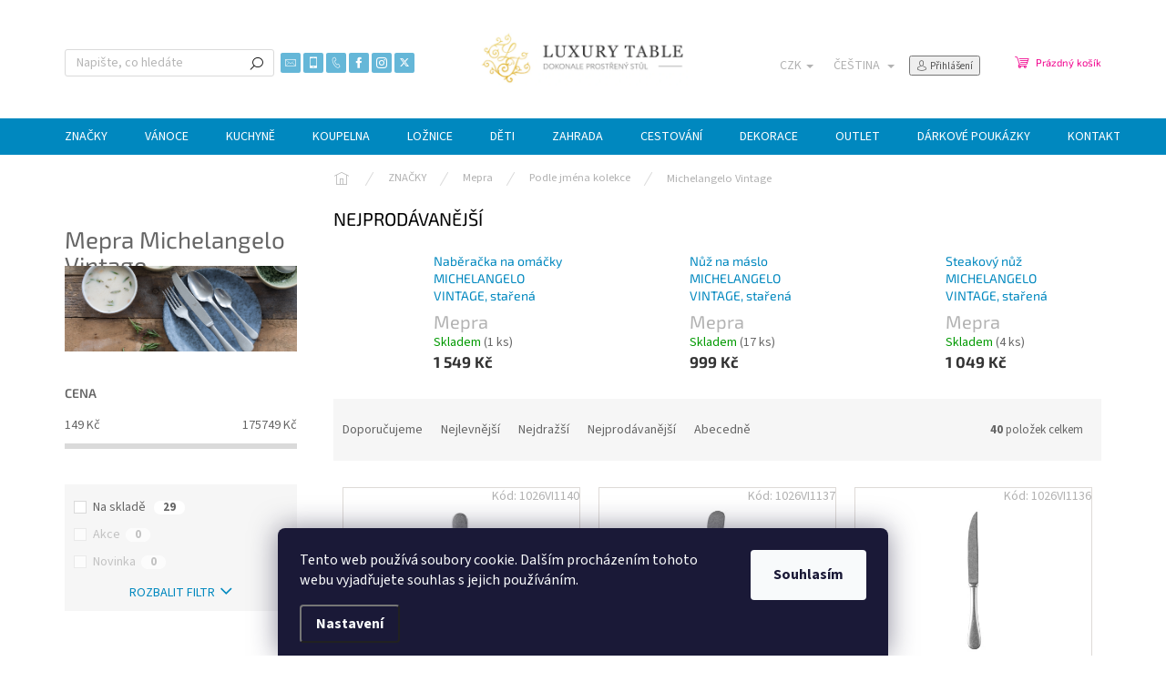

--- FILE ---
content_type: text/html; charset=utf-8
request_url: https://www.luxurytable.cz/michelangelo-vintage/
body_size: 45080
content:
<!doctype html><html lang="cs" dir="ltr" class="header-background-light external-fonts-loaded"><head><meta charset="utf-8" /><meta name="viewport" content="width=device-width,initial-scale=1" /><title>Mepra Michelangelo Vintage * Ověřeno profesionály * 40 kusů * LuxuryTable.cz</title><link rel="preconnect" href="https://cdn.myshoptet.com" /><link rel="dns-prefetch" href="https://cdn.myshoptet.com" /><link rel="preload" href="https://cdn.myshoptet.com/prj/dist/master/cms/libs/jquery/jquery-1.11.3.min.js" as="script" /><link href="https://cdn.myshoptet.com/prj/dist/master/cms/templates/frontend_templates/shared/css/font-face/source-sans-3.css" rel="stylesheet"><link href="https://cdn.myshoptet.com/prj/dist/master/cms/templates/frontend_templates/shared/css/font-face/exo-2.css" rel="stylesheet"><script>
dataLayer = [];
dataLayer.push({'shoptet' : {
    "pageId": 1314,
    "pageType": "category",
    "currency": "CZK",
    "currencyInfo": {
        "decimalSeparator": ",",
        "exchangeRate": 1,
        "priceDecimalPlaces": 2,
        "symbol": "K\u010d",
        "symbolLeft": 0,
        "thousandSeparator": " "
    },
    "language": "cs",
    "projectId": 54355,
    "category": {
        "guid": "0cbd11ac-6cce-11e9-a065-0cc47a6c92bc",
        "path": "ZNA\u010cKY | Mepra | Mepra Podle jm\u00e9na kolekce | Mepra Michelangelo Vintage",
        "parentCategoryGuid": "0cbcfb91-6cce-11e9-a065-0cc47a6c92bc"
    },
    "cartInfo": {
        "id": null,
        "freeShipping": false,
        "freeShippingFrom": 2000,
        "leftToFreeGift": {
            "formattedPrice": "0 K\u010d",
            "priceLeft": 0
        },
        "freeGift": false,
        "leftToFreeShipping": {
            "priceLeft": 2000,
            "dependOnRegion": 0,
            "formattedPrice": "2 000 K\u010d"
        },
        "discountCoupon": [],
        "getNoBillingShippingPrice": {
            "withoutVat": 0,
            "vat": 0,
            "withVat": 0
        },
        "cartItems": [],
        "taxMode": "ORDINARY"
    },
    "cart": [],
    "customer": {
        "priceRatio": 1,
        "priceListId": 1,
        "groupId": null,
        "registered": false,
        "mainAccount": false
    }
}});
dataLayer.push({'cookie_consent' : {
    "marketing": "denied",
    "analytics": "denied"
}});
document.addEventListener('DOMContentLoaded', function() {
    shoptet.consent.onAccept(function(agreements) {
        if (agreements.length == 0) {
            return;
        }
        dataLayer.push({
            'cookie_consent' : {
                'marketing' : (agreements.includes(shoptet.config.cookiesConsentOptPersonalisation)
                    ? 'granted' : 'denied'),
                'analytics': (agreements.includes(shoptet.config.cookiesConsentOptAnalytics)
                    ? 'granted' : 'denied')
            },
            'event': 'cookie_consent'
        });
    });
});
</script>

<!-- Google Tag Manager -->
<script>(function(w,d,s,l,i){w[l]=w[l]||[];w[l].push({'gtm.start':
new Date().getTime(),event:'gtm.js'});var f=d.getElementsByTagName(s)[0],
j=d.createElement(s),dl=l!='dataLayer'?'&l='+l:'';j.async=true;j.src=
'https://www.googletagmanager.com/gtm.js?id='+i+dl;f.parentNode.insertBefore(j,f);
})(window,document,'script','dataLayer','GTM-WBMB8K');</script>
<!-- End Google Tag Manager -->

<meta property="og:type" content="website"><meta property="og:site_name" content="luxurytable.cz"><meta property="og:url" content="https://www.luxurytable.cz/michelangelo-vintage/"><meta property="og:title" content="Mepra Michelangelo Vintage * Ověřeno profesionály * 40 kusů * LuxuryTable.cz"><meta name="author" content="LuxuryTable.cz"><meta name="web_author" content="Shoptet.cz"><meta name="dcterms.rightsHolder" content="www.luxurytable.cz"><meta name="robots" content="index,follow"><meta property="og:image" content="https://cdn.myshoptet.com/usr/www.luxurytable.cz/user/logos/logo_top.png?t=1769020438"><meta property="og:description" content="Kolekce Vintage od Mepra nabízí elegantní příbory s neobarokním designem a pewterovou povrchovou úpravou. Vyrobeno z nerezové oceli 18/10."><meta name="description" content="Kolekce Vintage od Mepra nabízí elegantní příbory s neobarokním designem a pewterovou povrchovou úpravou. Vyrobeno z nerezové oceli 18/10."><meta name="google-site-verification" content="lIAAPep7nZzqfTbCmJ8N5vm6iG0tPY0j0GZETiTq680"><style>:root {--color-primary: #0088bf;--color-primary-h: 197;--color-primary-s: 100%;--color-primary-l: 37%;--color-primary-hover: #0077a6;--color-primary-hover-h: 197;--color-primary-hover-s: 100%;--color-primary-hover-l: 33%;--color-secondary: #f1008d;--color-secondary-h: 325;--color-secondary-s: 100%;--color-secondary-l: 47%;--color-secondary-hover: #e0007b;--color-secondary-hover-h: 327;--color-secondary-hover-s: 100%;--color-secondary-hover-l: 44%;--color-tertiary: #0077a6;--color-tertiary-h: 197;--color-tertiary-s: 100%;--color-tertiary-l: 33%;--color-tertiary-hover: #0088bf;--color-tertiary-hover-h: 197;--color-tertiary-hover-s: 100%;--color-tertiary-hover-l: 37%;--color-header-background: #ffffff;--template-font: "Source Sans 3";--template-headings-font: "Exo 2";--header-background-url: url("[data-uri]");--cookies-notice-background: #1A1937;--cookies-notice-color: #F8FAFB;--cookies-notice-button-hover: #f5f5f5;--cookies-notice-link-hover: #27263f;--templates-update-management-preview-mode-content: "Náhled aktualizací šablony je aktivní pro váš prohlížeč."}</style>
<link rel="next" href="/michelangelo-vintage/strana-2/" />    <script>var shoptet = shoptet || {};</script>
    <script src="https://cdn.myshoptet.com/prj/dist/master/shop/dist/main-3g-header.js.05f199e7fd2450312de2.js"></script>
<!-- User include --><!-- api 428(82) html code header -->
<link rel="stylesheet" href="https://cdn.myshoptet.com/usr/api2.dklab.cz/user/documents/_doplnky/oblibene/54355/16/54355_16.css" type="text/css" /><style>
        :root {
            --dklab-favourites-flag-color: #E91B7D;
            --dklab-favourites-flag-text-color: #FFFFFF;
            --dklab-favourites-add-text-color: #E91B7D;            
            --dklab-favourites-remove-text-color: #442EE9;            
            --dklab-favourites-add-text-detail-color: #E91B7D;            
            --dklab-favourites-remove-text-detail-color: #442EE9;            
            --dklab-favourites-header-icon-color: #E91B7D;            
            --dklab-favourites-counter-color: #E91B7D;            
        } </style>
<!-- api 493(145) html code header -->
<link rel="stylesheet" href="https://cdn.myshoptet.com/usr/api2.dklab.cz/user/documents/_doplnky/templateCrystal/54355/572/54355_572.css" type="text/css" />
<!-- api 779(420) html code header -->
<script async charset="utf-8" src="//app.notifikuj.cz/js/notifikuj.min.js?id=dc6b6da4-8b7c-4260-b4f8-260b10866871"></script>
<!-- api 1556(1155) html code header -->
<script>
    var shoptetakCopyDisableSettings={"rightClick":true,"textCopy":true,"imgCopy":true,"adminDisable":true};

    const rootCopy = document.documentElement;
</script>

<!-- service 428(82) html code header -->
<style>
@font-face {
    font-family: 'oblibene';
    src:  url('https://cdn.myshoptet.com/usr/api2.dklab.cz/user/documents/_doplnky/oblibene/font/oblibene.eot?v1');
    src:  url('https://cdn.myshoptet.com/usr/api2.dklab.cz/user/documents/_doplnky/oblibene/font/oblibene.eot?v1#iefix') format('embedded-opentype'),
    url('https://cdn.myshoptet.com/usr/api2.dklab.cz/user/documents/_doplnky/oblibene/font/oblibene.ttf?v1') format('truetype'),
    url('https://cdn.myshoptet.com/usr/api2.dklab.cz/user/documents/_doplnky/oblibene/font/oblibene.woff?v1') format('woff'),
    url('https://cdn.myshoptet.com/usr/api2.dklab.cz/user/documents/_doplnky/oblibene/font/oblibene.svg?v1') format('svg');
    font-weight: normal;
    font-style: normal;
}
</style>
<script>
var dklabFavIndividual;
</script>
<!-- service 1556(1155) html code header -->
<link rel="stylesheet" href="https://cdn.myshoptet.com/usr/shoptet.tomashlad.eu/user/documents/extras/copy-disable/screen.css?v=7">
<!-- service 1602(1192) html code header -->
<style>
:root {
  --shk5-box-background: #f3f7d8;
  --shk5-box-border-c: #c7db24;
  --shk5-box-title-c: #596400;
  --shk5-row-border-c: #9db00266;
  --shk5-text-stock: #9db002;
  --shk5-text-stock-empty: #fb0700;
}

.shkDetailStock {
  background-color: var(--shk5-box-background);
  border: 1px solid var(--shk5-box-border-c);
  padding: 10px 20px;
  color: var(--shk5-text-stock);
  margin-bottom: 16px;
  width: 100%;
}
.shkDetailStock__title {
  font-weight: 700;
  text-transform: uppercase;
  font-size: 16px;
  padding-bottom: 10px;
  display: block;
  color: var(--shk5-box-title-c);
}
.shkDetailStock__row.shkDetailStock__row--warehouse {
	display: flex;
  font-size: 15px;
  padding-bottom: 3px;
  margin-bottom: 4px;
  border-bottom: 1px dashed var(--shk5-row-border-c);
  justify-content: space-between;
}
.shkDetailStock__row.shkDetailStock__row--warehouse:hover {
  font-weight: 700;
  border-bottom: 1px solid;
}
.shkDetailStock__col:nth-of-type(2) {
    font-weight: 700;
    padding-left: 10px;
    white-space: nowrap;
}
.shkDetailStock__row.shkDetailStock__row--warehouse:hover .shkDetailStock__col:nth-of-type(2) {
    font-weight: 800;
}
.shkDetailStock__row.shkDetailStock__row--warehouse.shkDetailStock__row--stockEmpty {
	color: var(--shk5-text-stock-empty);
}
.shkDetailStock__row.shkDetailStock__row--warehouse:last-of-type,
.shkDetailStock__row.shkDetailStock__row--warehouse:last-of-type:hover {
	border-bottom: none;
}

.template-14 .shkDetailStock {
	border-radius: 8px;
}
.template-12 .shkDetailStock {
	margin-top: -1px;
}
.template-09 .shkDetailStock {
	width: 100%;
}
.template-05 .shkDetailStock {
  margin-bottom: 0;
  margin-top: 10px;
}
@media only screen and (max-width: 40.063em) {
  .template-05 .shkDetailStock {
    margin-bottom: 6px;
  }
}
.template-04 .shkDetailStock {
	margin-bottom: 6px;
}
.template-04 .shkDetailStock__row.shkDetailStock__row--warehouse {
	font-size: 14px;
	padding-bottom: 5px;
  margin-bottom: 6px;
}

.fix-detail-header .shkDetailStock {
	display: none;
}

/* Vlastní řazení prodejen */
.shkDetailStock--customOrder {
    display: flex;
    flex-direction: column;
}
.shkDetailStock--customOrder .shkDetailStock__row.shkDetailStock__row--warehouse {
    border-bottom: 1px dashed var(--shk5-row-border-c);
}
.shkDetailStock--customOrder .shkDetailStock__row.shkDetailStock__row--warehouse:hover {
        border-bottom: 1px solid;
}
.shkDetailStock--customOrder .shkDetailStock__row--warehouse.shkDetailStock__row--isLast,
.shkDetailStock--customOrder .shkDetailStock__row--warehouse.shkDetailStock__row--isLast:hover {
    border-bottom: none;
}

/* Vlastní popisky k prodejnám */
.shkDetailStock__customDesc {
    display: block;
    font-size: 13px;
}

/* Dodatečná optimalizace pro merkur */
@media screen and (max-width: 767px) {
    .paxio-merkur .shkDetailStock {
      margin-top: 10px;
    }
}
@media screen and (max-width: 479px) {
    .paxio-merkur .p-detail .add-to-cart .quantity {
      position: inherit;
      bottom: 0;
    }
}
</style>
<!-- project html code header -->
<script type="text/javascript">
$(document).ready(function(){$('#subcategories hr').nextAll().attr("style", "display: none;");});
</script>

<script type="text/javascript">
$(document).ready(function(){ $('#newsletter div.topic').after('<div>Mějte přehled o lákavých novinkách <br> a slevových akcích</div>'); });
</script>

<style type="text/css">#newsletter {position: relative; left: 440px}</style>

<meta name="facebook-domain-verification" content="p5enrtxzn03wqeckgb3um6kdgucbtm" />
<!-- /User include --><link rel="shortcut icon" href="/favicon.ico" type="image/x-icon" /><link rel="canonical" href="https://www.luxurytable.cz/michelangelo-vintage/" /><link rel="alternate" hreflang="cs" href="https://www.luxurytable.cz/michelangelo-vintage/" /><link rel="alternate" hreflang="sk" href="https://www.luxurytable.cz/sk/michelangelo-vintage/" /><link rel="alternate" hreflang="en" href="https://www.luxurytable.cz/en/michelangelo-vintage/" /><link rel="alternate" hreflang="vi" href="https://www.luxurytable.cz/vi/michelangelo-vintage/" /><link rel="alternate" hreflang="x-default" href="https://www.luxurytable.cz/michelangelo-vintage/" /><style>/* custom background */@media (min-width: 992px) {body {background-color: #ffffff ;background-position: top center;background-repeat: no-repeat;background-attachment: fixed;}}</style>    <!-- Global site tag (gtag.js) - Google Analytics -->
    <script async src="https://www.googletagmanager.com/gtag/js?id=G-RFJSN8ZB3Z"></script>
    <script>
        
        window.dataLayer = window.dataLayer || [];
        function gtag(){dataLayer.push(arguments);}
        

                    console.debug('default consent data');

            gtag('consent', 'default', {"ad_storage":"denied","analytics_storage":"denied","ad_user_data":"denied","ad_personalization":"denied","wait_for_update":500});
            dataLayer.push({
                'event': 'default_consent'
            });
        
        gtag('js', new Date());

                gtag('config', 'UA-34648706-1', { 'groups': "UA" });
        
                gtag('config', 'G-RFJSN8ZB3Z', {"groups":"GA4","send_page_view":false,"content_group":"category","currency":"CZK","page_language":"cs"});
        
                gtag('config', 'AW-1003490743', {"allow_enhanced_conversions":true});
        
        
        
        
        
                    gtag('event', 'page_view', {"send_to":"GA4","page_language":"cs","content_group":"category","currency":"CZK"});
        
        
        
        
        
        
        
        
        
        
        
        
        
        document.addEventListener('DOMContentLoaded', function() {
            if (typeof shoptet.tracking !== 'undefined') {
                for (var id in shoptet.tracking.bannersList) {
                    gtag('event', 'view_promotion', {
                        "send_to": "UA",
                        "promotions": [
                            {
                                "id": shoptet.tracking.bannersList[id].id,
                                "name": shoptet.tracking.bannersList[id].name,
                                "position": shoptet.tracking.bannersList[id].position
                            }
                        ]
                    });
                }
            }

            shoptet.consent.onAccept(function(agreements) {
                if (agreements.length !== 0) {
                    console.debug('gtag consent accept');
                    var gtagConsentPayload =  {
                        'ad_storage': agreements.includes(shoptet.config.cookiesConsentOptPersonalisation)
                            ? 'granted' : 'denied',
                        'analytics_storage': agreements.includes(shoptet.config.cookiesConsentOptAnalytics)
                            ? 'granted' : 'denied',
                                                                                                'ad_user_data': agreements.includes(shoptet.config.cookiesConsentOptPersonalisation)
                            ? 'granted' : 'denied',
                        'ad_personalization': agreements.includes(shoptet.config.cookiesConsentOptPersonalisation)
                            ? 'granted' : 'denied',
                        };
                    console.debug('update consent data', gtagConsentPayload);
                    gtag('consent', 'update', gtagConsentPayload);
                    dataLayer.push(
                        { 'event': 'update_consent' }
                    );
                }
            });
        });
    </script>
</head><body class="desktop id-1314 in-michelangelo-vintage template-11 type-category multiple-columns-body columns-mobile-2 columns-3 blank-mode blank-mode-css ums_forms_redesign--off ums_a11y_category_page--on ums_discussion_rating_forms--off ums_flags_display_unification--on ums_a11y_login--on mobile-header-version-0">
        <div id="fb-root"></div>
        <script>
            window.fbAsyncInit = function() {
                FB.init({
//                    appId            : 'your-app-id',
                    autoLogAppEvents : true,
                    xfbml            : true,
                    version          : 'v19.0'
                });
            };
        </script>
        <script async defer crossorigin="anonymous" src="https://connect.facebook.net/cs_CZ/sdk.js"></script>
<!-- Google Tag Manager (noscript) -->
<noscript><iframe src="https://www.googletagmanager.com/ns.html?id=GTM-WBMB8K"
height="0" width="0" style="display:none;visibility:hidden"></iframe></noscript>
<!-- End Google Tag Manager (noscript) -->

    <div class="siteCookies siteCookies--bottom siteCookies--dark js-siteCookies" role="dialog" data-testid="cookiesPopup" data-nosnippet>
        <div class="siteCookies__form">
            <div class="siteCookies__content">
                <div class="siteCookies__text">
                    Tento web používá soubory cookie. Dalším procházením tohoto webu vyjadřujete souhlas s jejich používáním.
                </div>
                <p class="siteCookies__links">
                    <button class="siteCookies__link js-cookies-settings" aria-label="Nastavení cookies" data-testid="cookiesSettings">Nastavení</button>
                </p>
            </div>
            <div class="siteCookies__buttonWrap">
                                <button class="siteCookies__button js-cookiesConsentSubmit" value="all" aria-label="Přijmout cookies" data-testid="buttonCookiesAccept">Souhlasím</button>
            </div>
        </div>
        <script>
            document.addEventListener("DOMContentLoaded", () => {
                const siteCookies = document.querySelector('.js-siteCookies');
                document.addEventListener("scroll", shoptet.common.throttle(() => {
                    const st = document.documentElement.scrollTop;
                    if (st > 1) {
                        siteCookies.classList.add('siteCookies--scrolled');
                    } else {
                        siteCookies.classList.remove('siteCookies--scrolled');
                    }
                }, 100));
            });
        </script>
    </div>
<a href="#content" class="skip-link sr-only">Přejít na obsah</a><div class="overall-wrapper"><div class="user-action"><div class="container">
    <div class="user-action-in">
                    <div id="login" class="user-action-login popup-widget login-widget" role="dialog" aria-labelledby="loginHeading">
        <div class="popup-widget-inner">
                            <h2 id="loginHeading">Přihlášení k vašemu účtu</h2><div id="customerLogin"><form action="/action/Customer/Login/" method="post" id="formLoginIncluded" class="csrf-enabled formLogin" data-testid="formLogin"><input type="hidden" name="referer" value="" /><div class="form-group"><div class="input-wrapper email js-validated-element-wrapper no-label"><input type="email" name="email" class="form-control" autofocus placeholder="E-mailová adresa (např. jan@novak.cz)" data-testid="inputEmail" autocomplete="email" required /></div></div><div class="form-group"><div class="input-wrapper password js-validated-element-wrapper no-label"><input type="password" name="password" class="form-control" placeholder="Heslo" data-testid="inputPassword" autocomplete="current-password" required /><span class="no-display">Nemůžete vyplnit toto pole</span><input type="text" name="surname" value="" class="no-display" /></div></div><div class="form-group"><div class="login-wrapper"><button type="submit" class="btn btn-secondary btn-text btn-login" data-testid="buttonSubmit">Přihlásit se</button><div class="password-helper"><a href="/registrace/" data-testid="signup" rel="nofollow">Nová registrace</a><a href="/klient/zapomenute-heslo/" rel="nofollow">Zapomenuté heslo</a></div></div></div><div class="social-login-buttons"><div class="social-login-buttons-divider"><span>nebo</span></div><div class="form-group"><a href="/action/Social/login/?provider=Facebook" class="login-btn facebook" rel="nofollow"><span class="login-facebook-icon"></span><strong>Přihlásit se přes Facebook</strong></a></div></div></form>
</div>                    </div>
    </div>

                            <div id="cart-widget" class="user-action-cart popup-widget cart-widget loader-wrapper" data-testid="popupCartWidget" role="dialog" aria-hidden="true">
    <div class="popup-widget-inner cart-widget-inner place-cart-here">
        <div class="loader-overlay">
            <div class="loader"></div>
        </div>
    </div>

    <div class="cart-widget-button">
        <a href="/kosik/" class="btn btn-conversion" id="continue-order-button" rel="nofollow" data-testid="buttonNextStep">Pokračovat do košíku</a>
    </div>
</div>
            </div>
</div>
</div><div class="top-navigation-bar" data-testid="topNavigationBar">

    <div class="container">

        <div class="top-navigation-contacts">
            <strong>Zákaznická podpora:</strong><a href="mailto:info@luxurytable.cz" class="project-email" data-testid="contactboxEmail"><span>info@luxurytable.cz</span></a>        </div>

                
        <div class="top-navigation-tools top-navigation-tools--language">
            <div class="responsive-tools">
                <a href="#" class="toggle-window" data-target="search" aria-label="Hledat" data-testid="linkSearchIcon"></a>
                                                            <a href="#" class="toggle-window" data-target="login"></a>
                                                    <a href="#" class="toggle-window" data-target="navigation" aria-label="Menu" data-testid="hamburgerMenu"></a>
            </div>
                <div class="languagesMenu">
        <button id="topNavigationDropdown" class="languagesMenu__flags" type="button" data-toggle="dropdown" aria-haspopup="true" aria-expanded="false">
            <svg aria-hidden="true" style="position: absolute; width: 0; height: 0; overflow: hidden;" version="1.1" xmlns="http://www.w3.org/2000/svg" xmlns:xlink="http://www.w3.org/1999/xlink"><defs><symbol id="shp-flag-CZ" viewBox="0 0 32 32"><title>CZ</title><path fill="#0052b4" style="fill: var(--color20, #0052b4)" d="M0 5.334h32v21.333h-32v-21.333z"></path><path fill="#d80027" style="fill: var(--color19, #d80027)" d="M32 16v10.666h-32l13.449-10.666z"></path><path fill="#f0f0f0" style="fill: var(--color21, #f0f0f0)" d="M32 5.334v10.666h-18.551l-13.449-10.666z"></path></symbol><symbol id="shp-flag-SK" viewBox="0 0 32 32"><title>SK</title><path fill="#f0f0f0" style="fill: var(--color21, #f0f0f0)" d="M0 5.334h32v21.333h-32v-21.333z"></path><path fill="#0052b4" style="fill: var(--color20, #0052b4)" d="M0 12.29h32v7.42h-32v-7.42z"></path><path fill="#d80027" style="fill: var(--color19, #d80027)" d="M0 19.71h32v6.957h-32v-6.956z"></path><path fill="#f0f0f0" style="fill: var(--color21, #f0f0f0)" d="M8.092 11.362v5.321c0 3.027 3.954 3.954 3.954 3.954s3.954-0.927 3.954-3.954v-5.321h-7.908z"></path><path fill="#d80027" style="fill: var(--color19, #d80027)" d="M9.133 11.518v5.121c0 0.342 0.076 0.665 0.226 0.968 1.493 0 3.725 0 5.373 0 0.15-0.303 0.226-0.626 0.226-0.968v-5.121h-5.826z"></path><path fill="#f0f0f0" style="fill: var(--color21, #f0f0f0)" d="M13.831 15.089h-1.339v-0.893h0.893v-0.893h-0.893v-0.893h-0.893v0.893h-0.893v0.893h0.893v0.893h-1.339v0.893h1.339v0.893h0.893v-0.893h1.339z"></path><path fill="#0052b4" style="fill: var(--color20, #0052b4)" d="M10.577 18.854c0.575 0.361 1.166 0.571 1.469 0.665 0.303-0.093 0.894-0.303 1.469-0.665 0.58-0.365 0.987-0.782 1.218-1.246-0.255-0.18-0.565-0.286-0.901-0.286-0.122 0-0.241 0.015-0.355 0.041-0.242-0.55-0.791-0.934-1.43-0.934s-1.188 0.384-1.43 0.934c-0.114-0.027-0.233-0.041-0.355-0.041-0.336 0-0.646 0.106-0.901 0.286 0.231 0.465 0.637 0.882 1.217 1.246z"></path></symbol><symbol id="shp-flag-GB" viewBox="0 0 32 32"><title>GB</title><path fill="#f0f0f0" style="fill: var(--color21, #f0f0f0)" d="M0 5.333h32v21.334h-32v-21.334z"></path><path fill="#d80027" style="fill: var(--color19, #d80027)" d="M18 5.333h-4v8.667h-14v4h14v8.667h4v-8.667h14v-4h-14z"></path><path fill="#0052b4" style="fill: var(--color20, #0052b4)" d="M24.612 19.71l7.388 4.105v-4.105z"></path><path fill="#0052b4" style="fill: var(--color20, #0052b4)" d="M19.478 19.71l12.522 6.957v-1.967l-8.981-4.989z"></path><path fill="#0052b4" style="fill: var(--color20, #0052b4)" d="M28.665 26.666l-9.186-5.104v5.104z"></path><path fill="#f0f0f0" style="fill: var(--color21, #f0f0f0)" d="M19.478 19.71l12.522 6.957v-1.967l-8.981-4.989z"></path><path fill="#d80027" style="fill: var(--color19, #d80027)" d="M19.478 19.71l12.522 6.957v-1.967l-8.981-4.989z"></path><path fill="#0052b4" style="fill: var(--color20, #0052b4)" d="M5.646 19.71l-5.646 3.137v-3.137z"></path><path fill="#0052b4" style="fill: var(--color20, #0052b4)" d="M12.522 20.594v6.072h-10.929z"></path><path fill="#d80027" style="fill: var(--color19, #d80027)" d="M8.981 19.71l-8.981 4.989v1.967l12.522-6.957z"></path><path fill="#0052b4" style="fill: var(--color20, #0052b4)" d="M7.388 12.29l-7.388-4.105v4.105z"></path><path fill="#0052b4" style="fill: var(--color20, #0052b4)" d="M12.522 12.29l-12.522-6.957v1.967l8.981 4.989z"></path><path fill="#0052b4" style="fill: var(--color20, #0052b4)" d="M3.335 5.333l9.186 5.104v-5.104z"></path><path fill="#f0f0f0" style="fill: var(--color21, #f0f0f0)" d="M12.522 12.29l-12.522-6.957v1.967l8.981 4.989z"></path><path fill="#d80027" style="fill: var(--color19, #d80027)" d="M12.522 12.29l-12.522-6.957v1.967l8.981 4.989z"></path><path fill="#0052b4" style="fill: var(--color20, #0052b4)" d="M26.354 12.29l5.646-3.137v3.137z"></path><path fill="#0052b4" style="fill: var(--color20, #0052b4)" d="M19.478 11.405v-6.072h10.929z"></path><path fill="#d80027" style="fill: var(--color19, #d80027)" d="M23.019 12.29l8.981-4.989v-1.967l-12.522 6.957z"></path></symbol><symbol id="shp-flag-VN" viewBox="0 0 32 32"><title>VN</title><path fill="#d80027" style="fill: var(--color19, #d80027)" d="M12.29 5.334h-12.29v21.333h32v-21.333z"></path><path fill="#ffda44" style="fill: var(--color17, #ffda44)" d="M16 9.83l1.416 4.359h4.584l-3.708 2.694 1.416 4.359-3.708-2.694-3.708 2.694 1.416-4.359-3.708-2.694h4.584z"></path></symbol></defs></svg>
            <svg class="shp-flag shp-flag-CZ">
                <use xlink:href="#shp-flag-CZ"></use>
            </svg>
            <span class="caret"></span>
        </button>
        <div class="languagesMenu__content" aria-labelledby="topNavigationDropdown">
                            <div class="languagesMenu__box toggle-window js-languagesMenu__box" data-hover="true" data-target="currency">
                    <div class="languagesMenu__header languagesMenu__header--name">Měna</div>
                    <div class="languagesMenu__header languagesMenu__header--actual" data-toggle="dropdown">CZK<span class="caret"></span></div>
                    <ul class="languagesMenu__list languagesMenu__list--currency">
                                                    <li class="languagesMenu__list__item">
                                <a href="/action/Currency/changeCurrency/?currencyCode=CZK" rel="nofollow" class="languagesMenu__list__link languagesMenu__list__link--currency">CZK</a>
                            </li>
                                                    <li class="languagesMenu__list__item">
                                <a href="/action/Currency/changeCurrency/?currencyCode=EUR" rel="nofollow" class="languagesMenu__list__link languagesMenu__list__link--currency">EUR</a>
                            </li>
                                                    <li class="languagesMenu__list__item">
                                <a href="/action/Currency/changeCurrency/?currencyCode=GBP" rel="nofollow" class="languagesMenu__list__link languagesMenu__list__link--currency">GBP</a>
                            </li>
                                                    <li class="languagesMenu__list__item">
                                <a href="/action/Currency/changeCurrency/?currencyCode=HUF" rel="nofollow" class="languagesMenu__list__link languagesMenu__list__link--currency">HUF</a>
                            </li>
                                                    <li class="languagesMenu__list__item">
                                <a href="/action/Currency/changeCurrency/?currencyCode=PLN" rel="nofollow" class="languagesMenu__list__link languagesMenu__list__link--currency">PLN</a>
                            </li>
                                                    <li class="languagesMenu__list__item">
                                <a href="/action/Currency/changeCurrency/?currencyCode=SEK" rel="nofollow" class="languagesMenu__list__link languagesMenu__list__link--currency">SEK</a>
                            </li>
                                                    <li class="languagesMenu__list__item">
                                <a href="/action/Currency/changeCurrency/?currencyCode=TRY" rel="nofollow" class="languagesMenu__list__link languagesMenu__list__link--currency">TRY</a>
                            </li>
                                                    <li class="languagesMenu__list__item">
                                <a href="/action/Currency/changeCurrency/?currencyCode=USD" rel="nofollow" class="languagesMenu__list__link languagesMenu__list__link--currency">USD</a>
                            </li>
                                            </ul>
                </div>
                                        <div class="languagesMenu__box toggle-window js-languagesMenu__box" data-hover="true" data-target="language">
                    <div class="languagesMenu__header languagesMenu__header--name">Jazyk</div>
                    <div class="languagesMenu__header languagesMenu__header--actual" data-toggle="dropdown">
                                                                                    
                                    Čeština
                                
                                                                                                                                                                                                                                        <span class="caret"></span>
                    </div>
                    <ul class="languagesMenu__list languagesMenu__list--language">
                                                    <li>
                                <a href="/action/Language/changeLanguage/?language=cs" rel="nofollow" class="languagesMenu__list__link">
                                    <svg class="shp-flag shp-flag-CZ">
                                        <use xlink:href="#shp-flag-CZ"></use>
                                    </svg>
                                    <span class="languagesMenu__list__name languagesMenu__list__name--actual">Čeština</span>
                                </a>
                            </li>
                                                    <li>
                                <a href="/action/Language/changeLanguage/?language=sk" rel="nofollow" class="languagesMenu__list__link">
                                    <svg class="shp-flag shp-flag-SK">
                                        <use xlink:href="#shp-flag-SK"></use>
                                    </svg>
                                    <span class="languagesMenu__list__name">Slovenčina</span>
                                </a>
                            </li>
                                                    <li>
                                <a href="/action/Language/changeLanguage/?language=en" rel="nofollow" class="languagesMenu__list__link">
                                    <svg class="shp-flag shp-flag-GB">
                                        <use xlink:href="#shp-flag-GB"></use>
                                    </svg>
                                    <span class="languagesMenu__list__name">English</span>
                                </a>
                            </li>
                                                    <li>
                                <a href="/action/Language/changeLanguage/?language=vi" rel="nofollow" class="languagesMenu__list__link">
                                    <svg class="shp-flag shp-flag-VN">
                                        <use xlink:href="#shp-flag-VN"></use>
                                    </svg>
                                    <span class="languagesMenu__list__name">Tiếng Việt</span>
                                </a>
                            </li>
                                            </ul>
                </div>
                    </div>
    </div>
            <button class="top-nav-button top-nav-button-login toggle-window" type="button" data-target="login" aria-haspopup="dialog" aria-controls="login" aria-expanded="false" data-testid="signin"><span>Přihlášení</span></button>        </div>

    </div>

</div>
<header id="header"><div class="container navigation-wrapper">
    <div class="header-top">
        <div class="site-name-wrapper">
            <div class="site-name"><a href="/" data-testid="linkWebsiteLogo"><img src="https://cdn.myshoptet.com/usr/www.luxurytable.cz/user/logos/logo_top.png" alt="LuxuryTable.cz" fetchpriority="low" /></a></div>        </div>
        <div class="search" itemscope itemtype="https://schema.org/WebSite">
            <meta itemprop="headline" content="Mepra Michelangelo Vintage"/><meta itemprop="url" content="https://www.luxurytable.cz"/><meta itemprop="text" content="Kolekce Vintage od Mepra nabízí elegantní příbory s neobarokním designem a pewterovou povrchovou úpravou. Vyrobeno z nerezové oceli 18/10."/>            <form action="/action/ProductSearch/prepareString/" method="post"
    id="formSearchForm" class="search-form compact-form js-search-main"
    itemprop="potentialAction" itemscope itemtype="https://schema.org/SearchAction" data-testid="searchForm">
    <fieldset>
        <meta itemprop="target"
            content="https://www.luxurytable.cz/vyhledavani/?string={string}"/>
        <input type="hidden" name="language" value="cs"/>
        
            
<input
    type="search"
    name="string"
        class="query-input form-control search-input js-search-input"
    placeholder="Napište, co hledáte"
    autocomplete="off"
    required
    itemprop="query-input"
    aria-label="Vyhledávání"
    data-testid="searchInput"
>
            <button type="submit" class="btn btn-default" data-testid="searchBtn">Hledat</button>
        
    </fieldset>
</form>
        </div>
        <div class="navigation-buttons">
                
    <a href="/kosik/" class="btn btn-icon toggle-window cart-count" data-target="cart" data-hover="true" data-redirect="true" data-testid="headerCart" rel="nofollow" aria-haspopup="dialog" aria-expanded="false" aria-controls="cart-widget">
        
                <span class="sr-only">Nákupní košík</span>
        
            <span class="cart-price visible-lg-inline-block" data-testid="headerCartPrice">
                                    Prázdný košík                            </span>
        
    
            </a>
        </div>
    </div>
    <nav id="navigation" aria-label="Hlavní menu" data-collapsible="true"><div class="navigation-in menu"><ul class="menu-level-1" role="menubar" data-testid="headerMenuItems"><li class="menu-item-701 ext" role="none"><a href="/sortiment-podle-znacek/" data-testid="headerMenuItem" role="menuitem" aria-haspopup="true" aria-expanded="false"><b>ZNAČKY</b><span class="submenu-arrow"></span></a><ul class="menu-level-2" aria-label="ZNAČKY" tabindex="-1" role="menu"><li class="menu-item-702 has-third-level" role="none"><a href="/atelier-du-vin/" class="menu-image" data-testid="headerMenuItem" tabindex="-1" aria-hidden="true"><img src="data:image/svg+xml,%3Csvg%20width%3D%22140%22%20height%3D%22100%22%20xmlns%3D%22http%3A%2F%2Fwww.w3.org%2F2000%2Fsvg%22%3E%3C%2Fsvg%3E" alt="" aria-hidden="true" width="140" height="100"  data-src="https://cdn.myshoptet.com/usr/www.luxurytable.cz/user/categories/thumb/atelier.png" fetchpriority="low" /></a><div><a href="/atelier-du-vin/" data-testid="headerMenuItem" role="menuitem"><span>Atelier du Vin</span></a>
                                                    <ul class="menu-level-3" role="menu">
                                                                    <li class="menu-item-5391" role="none">
                                        <a href="/atelier-du-vin-darkove-sady/" data-testid="headerMenuItem" role="menuitem">
                                            Dárkové sady</a>,                                    </li>
                                                                    <li class="menu-item-717" role="none">
                                        <a href="/atelier-du-vin-dekantace/" data-testid="headerMenuItem" role="menuitem">
                                            Dekantace</a>,                                    </li>
                                                                    <li class="menu-item-710" role="none">
                                        <a href="/atelier-du-vin-doplnky-k-vinu/" data-testid="headerMenuItem" role="menuitem">
                                            Doplňky k vínu</a>,                                    </li>
                                                                    <li class="menu-item-705" role="none">
                                        <a href="/atelier-du-vin-chladici-potahy-na-vino/" data-testid="headerMenuItem" role="menuitem">
                                            Chlazení vína</a>,                                    </li>
                                                                    <li class="menu-item-703" role="none">
                                        <a href="/atelier-du-vin-otviraky/" data-testid="headerMenuItem" role="menuitem">
                                            Otvíráky</a>,                                    </li>
                                                                    <li class="menu-item-709" role="none">
                                        <a href="/atelier-du-vin-zatky-na-vino/" data-testid="headerMenuItem" role="menuitem">
                                            Zátky na víno</a>,                                    </li>
                                                                    <li class="menu-item-8633" role="none">
                                        <a href="/vybaveni-vinneho-sklepa-2/" data-testid="headerMenuItem" role="menuitem">
                                            Regály na víno</a>                                    </li>
                                                            </ul>
                        </div></li><li class="menu-item-9473 has-third-level" role="none"><a href="/ballsmania/" class="menu-image" data-testid="headerMenuItem" tabindex="-1" aria-hidden="true"><img src="data:image/svg+xml,%3Csvg%20width%3D%22140%22%20height%3D%22100%22%20xmlns%3D%22http%3A%2F%2Fwww.w3.org%2F2000%2Fsvg%22%3E%3C%2Fsvg%3E" alt="" aria-hidden="true" width="140" height="100"  data-src="https://cdn.myshoptet.com/usr/www.luxurytable.cz/user/categories/thumb/unknown-4.png" fetchpriority="low" /></a><div><a href="/ballsmania/" data-testid="headerMenuItem" role="menuitem"><span>Ballsmania</span></a>
                                                    <ul class="menu-level-3" role="menu">
                                                                    <li class="menu-item-9812" role="none">
                                        <a href="/kabelky-2/" data-testid="headerMenuItem" role="menuitem">
                                            Kabelky</a>,                                    </li>
                                                                    <li class="menu-item-9497" role="none">
                                        <a href="/korale/" data-testid="headerMenuItem" role="menuitem">
                                            Korále</a>,                                    </li>
                                                                    <li class="menu-item-9494" role="none">
                                        <a href="/naramky-2/" data-testid="headerMenuItem" role="menuitem">
                                            Náramky</a>,                                    </li>
                                                                    <li class="menu-item-9500" role="none">
                                        <a href="/nausnice-2/" data-testid="headerMenuItem" role="menuitem">
                                            Naušnice</a>,                                    </li>
                                                                    <li class="menu-item-9503" role="none">
                                        <a href="/prsteny-2/" data-testid="headerMenuItem" role="menuitem">
                                            Prsteny</a>,                                    </li>
                                                                    <li class="menu-item-9506" role="none">
                                        <a href="/podle-jmena-kolekce-4/" data-testid="headerMenuItem" role="menuitem">
                                            Podle jména kolekce</a>                                    </li>
                                                            </ul>
                        </div></li><li class="menu-item-734 has-third-level" role="none"><a href="/beauville/" class="menu-image" data-testid="headerMenuItem" tabindex="-1" aria-hidden="true"><img src="data:image/svg+xml,%3Csvg%20width%3D%22140%22%20height%3D%22100%22%20xmlns%3D%22http%3A%2F%2Fwww.w3.org%2F2000%2Fsvg%22%3E%3C%2Fsvg%3E" alt="" aria-hidden="true" width="140" height="100"  data-src="https://cdn.myshoptet.com/usr/www.luxurytable.cz/user/categories/thumb/beauville-logo-1727426758.jpg" fetchpriority="low" /></a><div><a href="/beauville/" data-testid="headerMenuItem" role="menuitem"><span>Beauvillé</span></a>
                                                    <ul class="menu-level-3" role="menu">
                                                                    <li class="menu-item-752" role="none">
                                        <a href="/beauville-behouny/" data-testid="headerMenuItem" role="menuitem">
                                            Běhouny</a>,                                    </li>
                                                                    <li class="menu-item-14417" role="none">
                                        <a href="/beauville-metrovy-textil/" data-testid="headerMenuItem" role="menuitem">
                                            Metrový textil</a>,                                    </li>
                                                                    <li class="menu-item-3093" role="none">
                                        <a href="/beauville-polstare/" data-testid="headerMenuItem" role="menuitem">
                                            Polštáře</a>,                                    </li>
                                                                    <li class="menu-item-741" role="none">
                                        <a href="/beauville-prostirky/" data-testid="headerMenuItem" role="menuitem">
                                            Prostírky</a>,                                    </li>
                                                                    <li class="menu-item-747" role="none">
                                        <a href="/beauville-ubrusy/" data-testid="headerMenuItem" role="menuitem">
                                            Ubrusy</a>,                                    </li>
                                                                    <li class="menu-item-745" role="none">
                                        <a href="/beauville-ubrousky/" data-testid="headerMenuItem" role="menuitem">
                                            Ubrousky</a>,                                    </li>
                                                                    <li class="menu-item-735" role="none">
                                        <a href="/beauville-uterky/" data-testid="headerMenuItem" role="menuitem">
                                            Utěrky</a>,                                    </li>
                                                                    <li class="menu-item-742" role="none">
                                        <a href="/beauville-podle-kolekce/" data-testid="headerMenuItem" role="menuitem">
                                            Podle jména kolekce</a>                                    </li>
                                                            </ul>
                        </div></li><li class="menu-item-14512 has-third-level" role="none"><a href="/biederlack/" class="menu-image" data-testid="headerMenuItem" tabindex="-1" aria-hidden="true"><img src="data:image/svg+xml,%3Csvg%20width%3D%22140%22%20height%3D%22100%22%20xmlns%3D%22http%3A%2F%2Fwww.w3.org%2F2000%2Fsvg%22%3E%3C%2Fsvg%3E" alt="" aria-hidden="true" width="140" height="100"  data-src="https://cdn.myshoptet.com/usr/www.luxurytable.cz/user/categories/thumb/logo_(13).png" fetchpriority="low" /></a><div><a href="/biederlack/" data-testid="headerMenuItem" role="menuitem"><span>Biederlack</span></a>
                                                    <ul class="menu-level-3" role="menu">
                                                                    <li class="menu-item-14521" role="none">
                                        <a href="/deky/" data-testid="headerMenuItem" role="menuitem">
                                            Deky</a>,                                    </li>
                                                                    <li class="menu-item-15003" role="none">
                                        <a href="/hracky/" data-testid="headerMenuItem" role="menuitem">
                                            Hračky</a>,                                    </li>
                                                                    <li class="menu-item-14533" role="none">
                                        <a href="/pledy-2/" data-testid="headerMenuItem" role="menuitem">
                                            Plédy</a>,                                    </li>
                                                                    <li class="menu-item-14676" role="none">
                                        <a href="/polstare-4/" data-testid="headerMenuItem" role="menuitem">
                                            Polštáře</a>,                                    </li>
                                                                    <li class="menu-item-14515" role="none">
                                        <a href="/biederlack-podle-jmena-kolekce/" data-testid="headerMenuItem" role="menuitem">
                                            Biederlack Podle jména kolekce</a>                                    </li>
                                                            </ul>
                        </div></li><li class="menu-item-6809 has-third-level" role="none"><a href="/casa-alegre-by-vista-alegre/" class="menu-image" data-testid="headerMenuItem" tabindex="-1" aria-hidden="true"><img src="data:image/svg+xml,%3Csvg%20width%3D%22140%22%20height%3D%22100%22%20xmlns%3D%22http%3A%2F%2Fwww.w3.org%2F2000%2Fsvg%22%3E%3C%2Fsvg%3E" alt="" aria-hidden="true" width="140" height="100"  data-src="https://cdn.myshoptet.com/usr/www.luxurytable.cz/user/categories/thumb/logo_casa.png" fetchpriority="low" /></a><div><a href="/casa-alegre-by-vista-alegre/" data-testid="headerMenuItem" role="menuitem"><span>Casa Alegre by Vista Alegre</span></a>
                                                    <ul class="menu-level-3" role="menu">
                                                                    <li class="menu-item-6815" role="none">
                                        <a href="/casa-alegre-podle-jmena-kolekce/" data-testid="headerMenuItem" role="menuitem">
                                            Podle jména kolekce</a>                                    </li>
                                                            </ul>
                        </div></li><li class="menu-item-14450" role="none"><a href="/cesky-porcelan/" class="menu-image" data-testid="headerMenuItem" tabindex="-1" aria-hidden="true"><img src="data:image/svg+xml,%3Csvg%20width%3D%22140%22%20height%3D%22100%22%20xmlns%3D%22http%3A%2F%2Fwww.w3.org%2F2000%2Fsvg%22%3E%3C%2Fsvg%3E" alt="" aria-hidden="true" width="140" height="100"  data-src="https://cdn.myshoptet.com/usr/www.luxurytable.cz/user/categories/thumb/a7b3d8481c76ec2f-400-400-f-80.jpeg" fetchpriority="low" /></a><div><a href="/cesky-porcelan/" data-testid="headerMenuItem" role="menuitem"><span>Český porcelán</span></a>
                        </div></li><li class="menu-item-17559 has-third-level" role="none"><a href="/easy-life/" class="menu-image" data-testid="headerMenuItem" tabindex="-1" aria-hidden="true"><img src="data:image/svg+xml,%3Csvg%20width%3D%22140%22%20height%3D%22100%22%20xmlns%3D%22http%3A%2F%2Fwww.w3.org%2F2000%2Fsvg%22%3E%3C%2Fsvg%3E" alt="" aria-hidden="true" width="140" height="100"  data-src="https://cdn.myshoptet.com/usr/www.luxurytable.cz/user/categories/thumb/logo-easylife_(1).svg" fetchpriority="low" /></a><div><a href="/easy-life/" data-testid="headerMenuItem" role="menuitem"><span>Easy Life</span></a>
                                                    <ul class="menu-level-3" role="menu">
                                                                    <li class="menu-item-17976" role="none">
                                        <a href="/double-2/" data-testid="headerMenuItem" role="menuitem">
                                            Double</a>,                                    </li>
                                                                    <li class="menu-item-17982" role="none">
                                        <a href="/en-plein-air/" data-testid="headerMenuItem" role="menuitem">
                                            En Plein Air</a>,                                    </li>
                                                                    <li class="menu-item-17988" role="none">
                                        <a href="/exotic-vibes/" data-testid="headerMenuItem" role="menuitem">
                                            Exotic Vibes</a>,                                    </li>
                                                                    <li class="menu-item-17562" role="none">
                                        <a href="/fancy-gingerbread/" data-testid="headerMenuItem" role="menuitem">
                                            Fancy Gingerbread</a>,                                    </li>
                                                                    <li class="menu-item-17643" role="none">
                                        <a href="/festive/" data-testid="headerMenuItem" role="menuitem">
                                            Festive</a>,                                    </li>
                                                                    <li class="menu-item-17598" role="none">
                                        <a href="/festive-avenue/" data-testid="headerMenuItem" role="menuitem">
                                            Festive Avenue</a>,                                    </li>
                                                                    <li class="menu-item-17970" role="none">
                                        <a href="/fleurs-et-citrons/" data-testid="headerMenuItem" role="menuitem">
                                            Fleurs Et Citrons</a>,                                    </li>
                                                                    <li class="menu-item-17985" role="none">
                                        <a href="/garden-dreams/" data-testid="headerMenuItem" role="menuitem">
                                            Garden Dreams</a>,                                    </li>
                                                                    <li class="menu-item-17568" role="none">
                                        <a href="/gingerbread/" data-testid="headerMenuItem" role="menuitem">
                                            Gingerbread</a>,                                    </li>
                                                                    <li class="menu-item-17991" role="none">
                                        <a href="/herbarium/" data-testid="headerMenuItem" role="menuitem">
                                            Herbarium</a>,                                    </li>
                                                                    <li class="menu-item-17592" role="none">
                                        <a href="/chalet/" data-testid="headerMenuItem" role="menuitem">
                                            Chalet</a>,                                    </li>
                                                                    <li class="menu-item-17655" role="none">
                                        <a href="/christmas-friends/" data-testid="headerMenuItem" role="menuitem">
                                            Christmas Friends</a>,                                    </li>
                                                                    <li class="menu-item-17646" role="none">
                                        <a href="/christmas-lights/" data-testid="headerMenuItem" role="menuitem">
                                            Christmas Lights</a>,                                    </li>
                                                                    <li class="menu-item-17601" role="none">
                                        <a href="/christmas-memories/" data-testid="headerMenuItem" role="menuitem">
                                            Christmas Memories</a>,                                    </li>
                                                                    <li class="menu-item-17577" role="none">
                                        <a href="/christmas-tale/" data-testid="headerMenuItem" role="menuitem">
                                            Christmas Tale</a>,                                    </li>
                                                                    <li class="menu-item-17613" role="none">
                                        <a href="/christmas-twist/" data-testid="headerMenuItem" role="menuitem">
                                            Christmas Twist</a>,                                    </li>
                                                                    <li class="menu-item-17625" role="none">
                                        <a href="/christmas-wonderland/" data-testid="headerMenuItem" role="menuitem">
                                            Christmas Wonderland</a>,                                    </li>
                                                                    <li class="menu-item-17961" role="none">
                                        <a href="/jardins-d-orient/" data-testid="headerMenuItem" role="menuitem">
                                            Jardins D&#039;Orient</a>,                                    </li>
                                                                    <li class="menu-item-17658" role="none">
                                        <a href="/jingle-bells/" data-testid="headerMenuItem" role="menuitem">
                                            Jingle Bells</a>,                                    </li>
                                                                    <li class="menu-item-17967" role="none">
                                        <a href="/lifestyle/" data-testid="headerMenuItem" role="menuitem">
                                            Lifestyle</a>,                                    </li>
                                                                    <li class="menu-item-17604" role="none">
                                        <a href="/magic-christmas/" data-testid="headerMenuItem" role="menuitem">
                                            Magic Christmas</a>,                                    </li>
                                                                    <li class="menu-item-17580" role="none">
                                        <a href="/magie-de-noel-2/" data-testid="headerMenuItem" role="menuitem">
                                            Magie de Noel</a>,                                    </li>
                                                                    <li class="menu-item-17628" role="none">
                                        <a href="/nutcracker/" data-testid="headerMenuItem" role="menuitem">
                                            Nutcracker</a>,                                    </li>
                                                                    <li class="menu-item-17583" role="none">
                                        <a href="/nutcracker-twist/" data-testid="headerMenuItem" role="menuitem">
                                            Nutcracker Twist</a>,                                    </li>
                                                                    <li class="menu-item-17973" role="none">
                                        <a href="/oceania/" data-testid="headerMenuItem" role="menuitem">
                                            Oceania</a>,                                    </li>
                                                                    <li class="menu-item-17844" role="none">
                                        <a href="/palazzo-2/" data-testid="headerMenuItem" role="menuitem">
                                            Palazzo</a>,                                    </li>
                                                                    <li class="menu-item-17841" role="none">
                                        <a href="/palladium/" data-testid="headerMenuItem" role="menuitem">
                                            Palladium</a>,                                    </li>
                                                                    <li class="menu-item-17856" role="none">
                                        <a href="/paradise-garden/" data-testid="headerMenuItem" role="menuitem">
                                            Paradise Garden</a>,                                    </li>
                                                                    <li class="menu-item-17865" role="none">
                                        <a href="/perle-2/" data-testid="headerMenuItem" role="menuitem">
                                            Perle</a>,                                    </li>
                                                                    <li class="menu-item-17619" role="none">
                                        <a href="/polar-express/" data-testid="headerMenuItem" role="menuitem">
                                            Polar Express</a>,                                    </li>
                                                                    <li class="menu-item-17832" role="none">
                                        <a href="/retro-jungle/" data-testid="headerMenuItem" role="menuitem">
                                            Retro Jungle</a>,                                    </li>
                                                                    <li class="menu-item-17631" role="none">
                                        <a href="/royal-nutcracker/" data-testid="headerMenuItem" role="menuitem">
                                            Royal Nutcracker</a>,                                    </li>
                                                                    <li class="menu-item-17835" role="none">
                                        <a href="/spring-folk/" data-testid="headerMenuItem" role="menuitem">
                                            Spring Folk</a>,                                    </li>
                                                                    <li class="menu-item-17964" role="none">
                                        <a href="/spring-parade/" data-testid="headerMenuItem" role="menuitem">
                                            Spring Parade</a>,                                    </li>
                                                                    <li class="menu-item-17571" role="none">
                                        <a href="/sweet-christmas/" data-testid="headerMenuItem" role="menuitem">
                                            Sweet Christmas</a>,                                    </li>
                                                                    <li class="menu-item-17838" role="none">
                                        <a href="/sweet-moments/" data-testid="headerMenuItem" role="menuitem">
                                            Sweet Moments</a>,                                    </li>
                                                                    <li class="menu-item-17574" role="none">
                                        <a href="/vintage-nutcracker/" data-testid="headerMenuItem" role="menuitem">
                                            Vintage Nutcracker</a>,                                    </li>
                                                                    <li class="menu-item-17634" role="none">
                                        <a href="/white-elegance/" data-testid="headerMenuItem" role="menuitem">
                                            White Elegance</a>                                    </li>
                                                            </ul>
                        </div></li><li class="menu-item-14181 has-third-level" role="none"><a href="/eva-solo/" class="menu-image" data-testid="headerMenuItem" tabindex="-1" aria-hidden="true"><img src="data:image/svg+xml,%3Csvg%20width%3D%22140%22%20height%3D%22100%22%20xmlns%3D%22http%3A%2F%2Fwww.w3.org%2F2000%2Fsvg%22%3E%3C%2Fsvg%3E" alt="" aria-hidden="true" width="140" height="100"  data-src="https://cdn.myshoptet.com/usr/www.luxurytable.cz/user/categories/thumb/eva_solo_logo_black_big.jpg" fetchpriority="low" /></a><div><a href="/eva-solo/" data-testid="headerMenuItem" role="menuitem"><span>Eva Solo</span></a>
                                                    <ul class="menu-level-3" role="menu">
                                                                    <li class="menu-item-14187" role="none">
                                        <a href="/stolovani/" data-testid="headerMenuItem" role="menuitem">
                                            Stolování</a>,                                    </li>
                                                                    <li class="menu-item-14190" role="none">
                                        <a href="/kuchyne-2/" data-testid="headerMenuItem" role="menuitem">
                                            Kuchyně</a>,                                    </li>
                                                                    <li class="menu-item-14196" role="none">
                                        <a href="/bydleni-2/" data-testid="headerMenuItem" role="menuitem">
                                            Bydlení</a>,                                    </li>
                                                                    <li class="menu-item-14199" role="none">
                                        <a href="/na-sport-a-na-cestu/" data-testid="headerMenuItem" role="menuitem">
                                            Na sport a na cestu</a>                                    </li>
                                                            </ul>
                        </div></li><li class="menu-item-15006 has-third-level" role="none"><a href="/feiler/" class="menu-image" data-testid="headerMenuItem" tabindex="-1" aria-hidden="true"><img src="data:image/svg+xml,%3Csvg%20width%3D%22140%22%20height%3D%22100%22%20xmlns%3D%22http%3A%2F%2Fwww.w3.org%2F2000%2Fsvg%22%3E%3C%2Fsvg%3E" alt="" aria-hidden="true" width="140" height="100"  data-src="https://cdn.myshoptet.com/usr/www.luxurytable.cz/user/categories/thumb/feiler_logo.png" fetchpriority="low" /></a><div><a href="/feiler/" data-testid="headerMenuItem" role="menuitem"><span>Feiler</span></a>
                                                    <ul class="menu-level-3" role="menu">
                                                                    <li class="menu-item-15204" role="none">
                                        <a href="/pro-deti/" data-testid="headerMenuItem" role="menuitem">
                                            Pro děti</a>,                                    </li>
                                                                    <li class="menu-item-15030" role="none">
                                        <a href="/deky-2/" data-testid="headerMenuItem" role="menuitem">
                                            Deky</a>,                                    </li>
                                                                    <li class="menu-item-15024" role="none">
                                        <a href="/kosmeticke-tasky/" data-testid="headerMenuItem" role="menuitem">
                                            Kosmetické tašky</a>,                                    </li>
                                                                    <li class="menu-item-15009" role="none">
                                        <a href="/osusky/" data-testid="headerMenuItem" role="menuitem">
                                            Osušky</a>,                                    </li>
                                                                    <li class="menu-item-15093" role="none">
                                        <a href="/plazove-osusky-2/" data-testid="headerMenuItem" role="menuitem">
                                            Plážové osušky</a>,                                    </li>
                                                                    <li class="menu-item-15066" role="none">
                                        <a href="/povlaky-na-polstar/" data-testid="headerMenuItem" role="menuitem">
                                            Povlaky na polštář</a>,                                    </li>
                                                                    <li class="menu-item-15018" role="none">
                                        <a href="/rucniky-3/" data-testid="headerMenuItem" role="menuitem">
                                            Ručníky</a>,                                    </li>
                                                                    <li class="menu-item-15201" role="none">
                                        <a href="/rucniky-na-oblicej/" data-testid="headerMenuItem" role="menuitem">
                                            Ručníky na obličej</a>,                                    </li>
                                                                    <li class="menu-item-15606" role="none">
                                        <a href="/zastery-2/" data-testid="headerMenuItem" role="menuitem">
                                            Zástěry</a>,                                    </li>
                                                                    <li class="menu-item-15105" role="none">
                                        <a href="/zinky/" data-testid="headerMenuItem" role="menuitem">
                                            Žínky</a>,                                    </li>
                                                                    <li class="menu-item-15042" role="none">
                                        <a href="/zupany-3/" data-testid="headerMenuItem" role="menuitem">
                                            Župany</a>,                                    </li>
                                                                    <li class="menu-item-15012" role="none">
                                        <a href="/podle-kolekce/" data-testid="headerMenuItem" role="menuitem">
                                            Podle kolekce</a>                                    </li>
                                                            </ul>
                        </div></li><li class="menu-item-14562 has-third-level" role="none"><a href="/framsohn/" class="menu-image" data-testid="headerMenuItem" tabindex="-1" aria-hidden="true"><img src="data:image/svg+xml,%3Csvg%20width%3D%22140%22%20height%3D%22100%22%20xmlns%3D%22http%3A%2F%2Fwww.w3.org%2F2000%2Fsvg%22%3E%3C%2Fsvg%3E" alt="" aria-hidden="true" width="140" height="100"  data-src="https://cdn.myshoptet.com/usr/www.luxurytable.cz/user/categories/thumb/framsohn_label.png" fetchpriority="low" /></a><div><a href="/framsohn/" data-testid="headerMenuItem" role="menuitem"><span>Framsohn</span></a>
                                                    <ul class="menu-level-3" role="menu">
                                                                    <li class="menu-item-14580" role="none">
                                        <a href="/koupelnove-predlozky/" data-testid="headerMenuItem" role="menuitem">
                                            Framsohn Koupelnové předložky</a>,                                    </li>
                                                                    <li class="menu-item-14583" role="none">
                                        <a href="/rucniky-2/" data-testid="headerMenuItem" role="menuitem">
                                            Framsohn Ručníky</a>,                                    </li>
                                                                    <li class="menu-item-14634" role="none">
                                        <a href="/uterky-2/" data-testid="headerMenuItem" role="menuitem">
                                            Framsohn Utěrky</a>,                                    </li>
                                                                    <li class="menu-item-14601" role="none">
                                        <a href="/zupany-2/" data-testid="headerMenuItem" role="menuitem">
                                            Framsohn Župany</a>,                                    </li>
                                                                    <li class="menu-item-14607" role="none">
                                        <a href="/podle-jmena-kolekce-6/" data-testid="headerMenuItem" role="menuitem">
                                            Framsohn Podle jména kolekce</a>                                    </li>
                                                            </ul>
                        </div></li><li class="menu-item-985 has-third-level" role="none"><a href="/garnier-thiebaut/" class="menu-image" data-testid="headerMenuItem" tabindex="-1" aria-hidden="true"><img src="data:image/svg+xml,%3Csvg%20width%3D%22140%22%20height%3D%22100%22%20xmlns%3D%22http%3A%2F%2Fwww.w3.org%2F2000%2Fsvg%22%3E%3C%2Fsvg%3E" alt="" aria-hidden="true" width="140" height="100"  data-src="https://cdn.myshoptet.com/usr/www.luxurytable.cz/user/categories/thumb/garnier_black_logo-1.jpg" fetchpriority="low" /></a><div><a href="/garnier-thiebaut/" data-testid="headerMenuItem" role="menuitem"><span>Garnier Thiebaut</span></a>
                                                    <ul class="menu-level-3" role="menu">
                                                                    <li class="menu-item-16442" role="none">
                                        <a href="/abondance-d-automne/" data-testid="headerMenuItem" role="menuitem">
                                            Abondance D&#039;Automne</a>,                                    </li>
                                                                    <li class="menu-item-17940" role="none">
                                        <a href="/garnier-thiebaut-alexandria/" data-testid="headerMenuItem" role="menuitem">
                                            Alexandria</a>,                                    </li>
                                                                    <li class="menu-item-9089" role="none">
                                        <a href="/antica/" data-testid="headerMenuItem" role="menuitem">
                                            Antica</a>,                                    </li>
                                                                    <li class="menu-item-9248" role="none">
                                        <a href="/ava-uni/" data-testid="headerMenuItem" role="menuitem">
                                            Ava Uni</a>,                                    </li>
                                                                    <li class="menu-item-16962" role="none">
                                        <a href="/balade-marine/" data-testid="headerMenuItem" role="menuitem">
                                            Balade Marine</a>,                                    </li>
                                                                    <li class="menu-item-17946" role="none">
                                        <a href="/bambous/" data-testid="headerMenuItem" role="menuitem">
                                            Bambous</a>,                                    </li>
                                                                    <li class="menu-item-16490" role="none">
                                        <a href="/bastide/" data-testid="headerMenuItem" role="menuitem">
                                            Bastide</a>,                                    </li>
                                                                    <li class="menu-item-1119" role="none">
                                        <a href="/beauregard/" data-testid="headerMenuItem" role="menuitem">
                                            Beauregard</a>,                                    </li>
                                                                    <li class="menu-item-1068" role="none">
                                        <a href="/cassandre-2/" data-testid="headerMenuItem" role="menuitem">
                                            Cassandre</a>,                                    </li>
                                                                    <li class="menu-item-17955" role="none">
                                        <a href="/garnier-thiebaut-casse-noisettes/" data-testid="headerMenuItem" role="menuitem">
                                            Casse Noisettes</a>,                                    </li>
                                                                    <li class="menu-item-16424" role="none">
                                        <a href="/cayla/" data-testid="headerMenuItem" role="menuitem">
                                            Cayla</a>,                                    </li>
                                                                    <li class="menu-item-16436" role="none">
                                        <a href="/cerfs/" data-testid="headerMenuItem" role="menuitem">
                                            Cerfs</a>,                                    </li>
                                                                    <li class="menu-item-10923" role="none">
                                        <a href="/citrons-de-menton/" data-testid="headerMenuItem" role="menuitem">
                                            Citrons de Menton</a>,                                    </li>
                                                                    <li class="menu-item-12291" role="none">
                                        <a href="/comtesse/" data-testid="headerMenuItem" role="menuitem">
                                            Comtesse</a>,                                    </li>
                                                                    <li class="menu-item-1070" role="none">
                                        <a href="/confettis-2/" data-testid="headerMenuItem" role="menuitem">
                                            Confettis</a>,                                    </li>
                                                                    <li class="menu-item-16403" role="none">
                                        <a href="/detente/" data-testid="headerMenuItem" role="menuitem">
                                            Detente</a>,                                    </li>
                                                                    <li class="menu-item-16493" role="none">
                                        <a href="/duetto/" data-testid="headerMenuItem" role="menuitem">
                                            Duetto</a>,                                    </li>
                                                                    <li class="menu-item-4233" role="none">
                                        <a href="/elea/" data-testid="headerMenuItem" role="menuitem">
                                            Elea</a>,                                    </li>
                                                                    <li class="menu-item-1088" role="none">
                                        <a href="/eloise/" data-testid="headerMenuItem" role="menuitem">
                                            Eloise</a>,                                    </li>
                                                                    <li class="menu-item-16445" role="none">
                                        <a href="/epis/" data-testid="headerMenuItem" role="menuitem">
                                            Epis</a>,                                    </li>
                                                                    <li class="menu-item-16427" role="none">
                                        <a href="/fleurs-d-oranger/" data-testid="headerMenuItem" role="menuitem">
                                            Fleurs D&#039;Oranger</a>,                                    </li>
                                                                    <li class="menu-item-10926" role="none">
                                        <a href="/flower-power/" data-testid="headerMenuItem" role="menuitem">
                                            Flower Power</a>,                                    </li>
                                                                    <li class="menu-item-3109" role="none">
                                        <a href="/gallerie-des-glaces/" data-testid="headerMenuItem" role="menuitem">
                                            Garnier Thiebaut Galerie Des Glaces</a>,                                    </li>
                                                                    <li class="menu-item-10928" role="none">
                                        <a href="/galerie-royale/" data-testid="headerMenuItem" role="menuitem">
                                            Galerie Royale</a>,                                    </li>
                                                                    <li class="menu-item-16406" role="none">
                                        <a href="/gardenias/" data-testid="headerMenuItem" role="menuitem">
                                            Gardenias</a>,                                    </li>
                                                                    <li class="menu-item-10644" role="none">
                                        <a href="/giardino-2/" data-testid="headerMenuItem" role="menuitem">
                                            Giardino</a>,                                    </li>
                                                                    <li class="menu-item-10593" role="none">
                                        <a href="/grace/" data-testid="headerMenuItem" role="menuitem">
                                            Grace</a>,                                    </li>
                                                                    <li class="menu-item-12333" role="none">
                                        <a href="/harmonie/" data-testid="headerMenuItem" role="menuitem">
                                            Harmonie</a>,                                    </li>
                                                                    <li class="menu-item-10530" role="none">
                                        <a href="/hortensias-2/" data-testid="headerMenuItem" role="menuitem">
                                            Hortensias</a>,                                    </li>
                                                                    <li class="menu-item-1073" role="none">
                                        <a href="/isaphire-2/" data-testid="headerMenuItem" role="menuitem">
                                            Isaphire</a>,                                    </li>
                                                                    <li class="menu-item-10931" role="none">
                                        <a href="/jardin-de-bretagne/" data-testid="headerMenuItem" role="menuitem">
                                            Jardin de Bretagne</a>,                                    </li>
                                                                    <li class="menu-item-15952" role="none">
                                        <a href="/jardin-spirituel/" data-testid="headerMenuItem" role="menuitem">
                                            Jardin Spirituel</a>,                                    </li>
                                                                    <li class="menu-item-10932" role="none">
                                        <a href="/maelys/" data-testid="headerMenuItem" role="menuitem">
                                            Maelys</a>,                                    </li>
                                                                    <li class="menu-item-16430" role="none">
                                        <a href="/maelys-satin/" data-testid="headerMenuItem" role="menuitem">
                                            Maelys Satin</a>,                                    </li>
                                                                    <li class="menu-item-17943" role="none">
                                        <a href="/garnier-thiebaut-mille-bambous/" data-testid="headerMenuItem" role="menuitem">
                                            Mille Bambous</a>,                                    </li>
                                                                    <li class="menu-item-15411" role="none">
                                        <a href="/mille-botanique/" data-testid="headerMenuItem" role="menuitem">
                                            Mille Botanique</a>,                                    </li>
                                                                    <li class="menu-item-15958" role="none">
                                        <a href="/mille-broderies/" data-testid="headerMenuItem" role="menuitem">
                                            Mille Broderies</a>,                                    </li>
                                                                    <li class="menu-item-5967" role="none">
                                        <a href="/mille-dentelles/" data-testid="headerMenuItem" role="menuitem">
                                            Mille Dentelles</a>,                                    </li>
                                                                    <li class="menu-item-16944" role="none">
                                        <a href="/mille-feuillages/" data-testid="headerMenuItem" role="menuitem">
                                            Mille Feuillages</a>,                                    </li>
                                                                    <li class="menu-item-16947" role="none">
                                        <a href="/mille-ginkos/" data-testid="headerMenuItem" role="menuitem">
                                            Mille Ginkos</a>,                                    </li>
                                                                    <li class="menu-item-10936" role="none">
                                        <a href="/mille-giverny/" data-testid="headerMenuItem" role="menuitem">
                                            Mille Giverny</a>,                                    </li>
                                                                    <li class="menu-item-16941" role="none">
                                        <a href="/mille-hortensias/" data-testid="headerMenuItem" role="menuitem">
                                            Mille Hortensias</a>,                                    </li>
                                                                    <li class="menu-item-1098" role="none">
                                        <a href="/mille-charmes/" data-testid="headerMenuItem" role="menuitem">
                                            Mille Charmes</a>,                                    </li>
                                                                    <li class="menu-item-8732" role="none">
                                        <a href="/mille-isaphire/" data-testid="headerMenuItem" role="menuitem">
                                            Mille Isaphire</a>,                                    </li>
                                                                    <li class="menu-item-8741" role="none">
                                        <a href="/alexandrine/" data-testid="headerMenuItem" role="menuitem">
                                            Alexandrine</a>,                                    </li>
                                                                    <li class="menu-item-16950" role="none">
                                        <a href="/mille-lieues/" data-testid="headerMenuItem" role="menuitem">
                                            Mille Lieues</a>,                                    </li>
                                                                    <li class="menu-item-6797" role="none">
                                        <a href="/mille-matieres/" data-testid="headerMenuItem" role="menuitem">
                                            Mille Matieres</a>,                                    </li>
                                                                    <li class="menu-item-16400" role="none">
                                        <a href="/mille-parfums/" data-testid="headerMenuItem" role="menuitem">
                                            Mille Parfums</a>,                                    </li>
                                                                    <li class="menu-item-15414" role="none">
                                        <a href="/mille-petales/" data-testid="headerMenuItem" role="menuitem">
                                            Mille Petales</a>,                                    </li>
                                                                    <li class="menu-item-15417" role="none">
                                        <a href="/mille-rainures/" data-testid="headerMenuItem" role="menuitem">
                                            Mille Rainures</a>,                                    </li>
                                                                    <li class="menu-item-15970" role="none">
                                        <a href="/mille-rameaux/" data-testid="headerMenuItem" role="menuitem">
                                            Mille Rameaux</a>,                                    </li>
                                                                    <li class="menu-item-16953" role="none">
                                        <a href="/mille-rosaces/" data-testid="headerMenuItem" role="menuitem">
                                            Mille Rosaces</a>,                                    </li>
                                                                    <li class="menu-item-16454" role="none">
                                        <a href="/mille-senteurs/" data-testid="headerMenuItem" role="menuitem">
                                            Mille Senteurs</a>,                                    </li>
                                                                    <li class="menu-item-16457" role="none">
                                        <a href="/mille-sous-bois/" data-testid="headerMenuItem" role="menuitem">
                                            Mille Sous Bois</a>,                                    </li>
                                                                    <li class="menu-item-9875" role="none">
                                        <a href="/mille-tutti-frutti/" data-testid="headerMenuItem" role="menuitem">
                                            Mille Tutti Frutti</a>,                                    </li>
                                                                    <li class="menu-item-16956" role="none">
                                        <a href="/mille-vagues/" data-testid="headerMenuItem" role="menuitem">
                                            Mille Vagues</a>,                                    </li>
                                                                    <li class="menu-item-14393" role="none">
                                        <a href="/mille-vegetaux/" data-testid="headerMenuItem" role="menuitem">
                                            Mille Vegetaux</a>,                                    </li>
                                                                    <li class="menu-item-1065" role="none">
                                        <a href="/mille-wax-3/" data-testid="headerMenuItem" role="menuitem">
                                            Mille Wax</a>,                                    </li>
                                                                    <li class="menu-item-15973" role="none">
                                        <a href="/nenuphars/" data-testid="headerMenuItem" role="menuitem">
                                            Nenuphars</a>,                                    </li>
                                                                    <li class="menu-item-9134" role="none">
                                        <a href="/nid-d-abeille/" data-testid="headerMenuItem" role="menuitem">
                                            Nid D&#039;Abeille</a>,                                    </li>
                                                                    <li class="menu-item-16463" role="none">
                                        <a href="/noel-fruite/" data-testid="headerMenuItem" role="menuitem">
                                            Noel Fruite</a>,                                    </li>
                                                                    <li class="menu-item-9278" role="none">
                                        <a href="/olana/" data-testid="headerMenuItem" role="menuitem">
                                            Olana</a>,                                    </li>
                                                                    <li class="menu-item-16412" role="none">
                                        <a href="/paradisio/" data-testid="headerMenuItem" role="menuitem">
                                            Paradisio</a>,                                    </li>
                                                                    <li class="menu-item-16968" role="none">
                                        <a href="/parfum-de-lavande/" data-testid="headerMenuItem" role="menuitem">
                                            Garnier Thiebaut Parfum de Lavande</a>,                                    </li>
                                                                    <li class="menu-item-16433" role="none">
                                        <a href="/parfum-d-orchidee/" data-testid="headerMenuItem" role="menuitem">
                                            Parfum D&#039;Orchidee</a>,                                    </li>
                                                                    <li class="menu-item-4614" role="none">
                                        <a href="/persina/" data-testid="headerMenuItem" role="menuitem">
                                            Persina</a>,                                    </li>
                                                                    <li class="menu-item-9251" role="none">
                                        <a href="/primavera-2/" data-testid="headerMenuItem" role="menuitem">
                                            Primavera</a>,                                    </li>
                                                                    <li class="menu-item-10949" role="none">
                                        <a href="/rose-des-vents/" data-testid="headerMenuItem" role="menuitem">
                                            Rose des Vents</a>,                                    </li>
                                                                    <li class="menu-item-14399" role="none">
                                        <a href="/signature/" data-testid="headerMenuItem" role="menuitem">
                                            Signature</a>,                                    </li>
                                                                    <li class="menu-item-16965" role="none">
                                        <a href="/souffle-fleuri/" data-testid="headerMenuItem" role="menuitem">
                                            Garnier Thiebaut Souffle Fleuri</a>,                                    </li>
                                                                    <li class="menu-item-13959" role="none">
                                        <a href="/teddy/" data-testid="headerMenuItem" role="menuitem">
                                            Teddy</a>,                                    </li>
                                                                    <li class="menu-item-16439" role="none">
                                        <a href="/toronto/" data-testid="headerMenuItem" role="menuitem">
                                            Toronto</a>,                                    </li>
                                                                    <li class="menu-item-10954" role="none">
                                        <a href="/velours-uni/" data-testid="headerMenuItem" role="menuitem">
                                            Velours Uni</a>,                                    </li>
                                                                    <li class="menu-item-13983" role="none">
                                        <a href="/vibrato/" data-testid="headerMenuItem" role="menuitem">
                                            Vibrato</a>,                                    </li>
                                                                    <li class="menu-item-15976" role="none">
                                        <a href="/voliere/" data-testid="headerMenuItem" role="menuitem">
                                            Voliere</a>                                    </li>
                                                            </ul>
                        </div></li><li class="menu-item-6171 has-third-level" role="none"><a href="/gien/" class="menu-image" data-testid="headerMenuItem" tabindex="-1" aria-hidden="true"><img src="data:image/svg+xml,%3Csvg%20width%3D%22140%22%20height%3D%22100%22%20xmlns%3D%22http%3A%2F%2Fwww.w3.org%2F2000%2Fsvg%22%3E%3C%2Fsvg%3E" alt="" aria-hidden="true" width="140" height="100"  data-src="https://cdn.myshoptet.com/usr/www.luxurytable.cz/user/categories/thumb/unknown-3.jpg" fetchpriority="low" /></a><div><a href="/gien/" data-testid="headerMenuItem" role="menuitem"><span>Gien</span></a>
                                                    <ul class="menu-level-3" role="menu">
                                                                    <li class="menu-item-6174" role="none">
                                        <a href="/gien-podle-jmena-kolekce-2/" data-testid="headerMenuItem" role="menuitem">
                                            Podle jména kolekce</a>                                    </li>
                                                            </ul>
                        </div></li><li class="menu-item-1165 has-third-level" role="none"><a href="/goebel/" class="menu-image" data-testid="headerMenuItem" tabindex="-1" aria-hidden="true"><img src="data:image/svg+xml,%3Csvg%20width%3D%22140%22%20height%3D%22100%22%20xmlns%3D%22http%3A%2F%2Fwww.w3.org%2F2000%2Fsvg%22%3E%3C%2Fsvg%3E" alt="" aria-hidden="true" width="140" height="100"  data-src="https://cdn.myshoptet.com/usr/www.luxurytable.cz/user/categories/thumb/logo_goebel-1.png" fetchpriority="low" /></a><div><a href="/goebel/" data-testid="headerMenuItem" role="menuitem"><span>Goebel</span></a>
                                                    <ul class="menu-level-3" role="menu">
                                                                    <li class="menu-item-9551" role="none">
                                        <a href="/goebel-destniky/" data-testid="headerMenuItem" role="menuitem">
                                            Goebel Deštníky</a>,                                    </li>
                                                                    <li class="menu-item-1171" role="none">
                                        <a href="/bizuterie-2/" data-testid="headerMenuItem" role="menuitem">
                                            Goebel Bižuterie</a>,                                    </li>
                                                                    <li class="menu-item-9596" role="none">
                                        <a href="/difuzery-2/" data-testid="headerMenuItem" role="menuitem">
                                            Goebel Difuzéry</a>,                                    </li>
                                                                    <li class="menu-item-1238" role="none">
                                        <a href="/hodiny-3/" data-testid="headerMenuItem" role="menuitem">
                                            Goebel Hodiny</a>,                                    </li>
                                                                    <li class="menu-item-1175" role="none">
                                        <a href="/goebel-jidelni-porcelan/" data-testid="headerMenuItem" role="menuitem">
                                            Goebel Jídelní porcelán</a>,                                    </li>
                                                                    <li class="menu-item-1234" role="none">
                                        <a href="/obrazy-3/" data-testid="headerMenuItem" role="menuitem">
                                            Goebel Obrazy</a>,                                    </li>
                                                                    <li class="menu-item-1236" role="none">
                                        <a href="/sosky-2/" data-testid="headerMenuItem" role="menuitem">
                                            Goebel Sošky</a>,                                    </li>
                                                                    <li class="menu-item-1200" role="none">
                                        <a href="/goebel-svicny/" data-testid="headerMenuItem" role="menuitem">
                                            Goebel Svícny</a>,                                    </li>
                                                                    <li class="menu-item-1235" role="none">
                                        <a href="/vanoce-3/" data-testid="headerMenuItem" role="menuitem">
                                            Goebel Vánoce</a>,                                    </li>
                                                                    <li class="menu-item-1208" role="none">
                                        <a href="/goebel-vazy/" data-testid="headerMenuItem" role="menuitem">
                                            Goebel Vázy</a>,                                    </li>
                                                                    <li class="menu-item-1209" role="none">
                                        <a href="/goebel-velikonoce/" data-testid="headerMenuItem" role="menuitem">
                                            Goebel Velikonoce</a>,                                    </li>
                                                                    <li class="menu-item-1166" role="none">
                                        <a href="/goebel-podle-jmena-kolekce/" data-testid="headerMenuItem" role="menuitem">
                                            Podle jména kolekce</a>                                    </li>
                                                            </ul>
                        </div></li><li class="menu-item-8378" role="none"><a href="/chiarugi-it/" class="menu-image" data-testid="headerMenuItem" tabindex="-1" aria-hidden="true"><img src="data:image/svg+xml,%3Csvg%20width%3D%22140%22%20height%3D%22100%22%20xmlns%3D%22http%3A%2F%2Fwww.w3.org%2F2000%2Fsvg%22%3E%3C%2Fsvg%3E" alt="" aria-hidden="true" width="140" height="100"  data-src="https://cdn.myshoptet.com/usr/www.luxurytable.cz/user/categories/thumb/cropped-chiarugi-logo.jpg" fetchpriority="low" /></a><div><a href="/chiarugi-it/" data-testid="headerMenuItem" role="menuitem"><span>Chiarugi</span></a>
                        </div></li><li class="menu-item-12093 has-third-level" role="none"><a href="/ihr/" class="menu-image" data-testid="headerMenuItem" tabindex="-1" aria-hidden="true"><img src="data:image/svg+xml,%3Csvg%20width%3D%22140%22%20height%3D%22100%22%20xmlns%3D%22http%3A%2F%2Fwww.w3.org%2F2000%2Fsvg%22%3E%3C%2Fsvg%3E" alt="" aria-hidden="true" width="140" height="100"  data-src="https://cdn.myshoptet.com/usr/www.luxurytable.cz/user/categories/thumb/ihr_logo_grau_200_25.jpeg" fetchpriority="low" /></a><div><a href="/ihr/" data-testid="headerMenuItem" role="menuitem"><span>IHR</span></a>
                                                    <ul class="menu-level-3" role="menu">
                                                                    <li class="menu-item-12135" role="none">
                                        <a href="/mydla-2/" data-testid="headerMenuItem" role="menuitem">
                                            IHR Mýdla</a>,                                    </li>
                                                                    <li class="menu-item-12351" role="none">
                                        <a href="/papirove-kapesniky/" data-testid="headerMenuItem" role="menuitem">
                                            IHR Papírové kapesníky</a>,                                    </li>
                                                                    <li class="menu-item-12144" role="none">
                                        <a href="/plechovky-a-dozy/" data-testid="headerMenuItem" role="menuitem">
                                            IHR Plechovky a dózy</a>,                                    </li>
                                                                    <li class="menu-item-12132" role="none">
                                        <a href="/podnosy-2/" data-testid="headerMenuItem" role="menuitem">
                                            IHR Podnosy</a>,                                    </li>
                                                                    <li class="menu-item-12114" role="none">
                                        <a href="/porcelan-3/" data-testid="headerMenuItem" role="menuitem">
                                            IHR Porcelán</a>,                                    </li>
                                                                    <li class="menu-item-12150" role="none">
                                        <a href="/svicny-2/" data-testid="headerMenuItem" role="menuitem">
                                            IHR Svícny</a>,                                    </li>
                                                                    <li class="menu-item-12126" role="none">
                                        <a href="/svicky/" data-testid="headerMenuItem" role="menuitem">
                                            IHR Svíčky</a>,                                    </li>
                                                                    <li class="menu-item-12123" role="none">
                                        <a href="/tasky/" data-testid="headerMenuItem" role="menuitem">
                                            IHR Tašky</a>,                                    </li>
                                                                    <li class="menu-item-12117" role="none">
                                        <a href="/textil/" data-testid="headerMenuItem" role="menuitem">
                                            IHR Textil</a>,                                    </li>
                                                                    <li class="menu-item-12111" role="none">
                                        <a href="/ubrousky-3/" data-testid="headerMenuItem" role="menuitem">
                                            IHR Ubrousky</a>,                                    </li>
                                                                    <li class="menu-item-12189" role="none">
                                        <a href="/stojany-na-ubrousky-2/" data-testid="headerMenuItem" role="menuitem">
                                            IHR Stojany na ubrousky</a>,                                    </li>
                                                                    <li class="menu-item-12192" role="none">
                                        <a href="/krouzky-na-ubrousky-2/" data-testid="headerMenuItem" role="menuitem">
                                            IHR Kroužky na ubrousky</a>,                                    </li>
                                                                    <li class="menu-item-12129" role="none">
                                        <a href="/zapalky-2/" data-testid="headerMenuItem" role="menuitem">
                                            IHR Zápalky</a>                                    </li>
                                                            </ul>
                        </div></li><li class="menu-item-9590" role="none"><a href="/implexions/" class="menu-image" data-testid="headerMenuItem" tabindex="-1" aria-hidden="true"><img src="data:image/svg+xml,%3Csvg%20width%3D%22140%22%20height%3D%22100%22%20xmlns%3D%22http%3A%2F%2Fwww.w3.org%2F2000%2Fsvg%22%3E%3C%2Fsvg%3E" alt="" aria-hidden="true" width="140" height="100"  data-src="https://cdn.myshoptet.com/usr/www.luxurytable.cz/user/categories/thumb/logo_claim_implexions_short.jpg" fetchpriority="low" /></a><div><a href="/implexions/" data-testid="headerMenuItem" role="menuitem"><span>Implexions</span></a>
                        </div></li><li class="menu-item-1749 has-third-level" role="none"><a href="/jenaer-glas/" class="menu-image" data-testid="headerMenuItem" tabindex="-1" aria-hidden="true"><img src="data:image/svg+xml,%3Csvg%20width%3D%22140%22%20height%3D%22100%22%20xmlns%3D%22http%3A%2F%2Fwww.w3.org%2F2000%2Fsvg%22%3E%3C%2Fsvg%3E" alt="" aria-hidden="true" width="140" height="100"  data-src="https://cdn.myshoptet.com/usr/www.luxurytable.cz/user/categories/thumb/jena_logo.png" fetchpriority="low" /></a><div><a href="/jenaer-glas/" data-testid="headerMenuItem" role="menuitem"><span>Jenaer Glas</span></a>
                                                    <ul class="menu-level-3" role="menu">
                                                                    <li class="menu-item-1753" role="none">
                                        <a href="/jenaer-glas-salky-na-caj-a-kavu/" data-testid="headerMenuItem" role="menuitem">
                                            Šálky na čaj a kávu</a>,                                    </li>
                                                                    <li class="menu-item-1757" role="none">
                                        <a href="/jenaer-glas-misy/" data-testid="headerMenuItem" role="menuitem">
                                            Misky</a>,                                    </li>
                                                                    <li class="menu-item-1751" role="none">
                                        <a href="/jenaer-glas-2/" data-testid="headerMenuItem" role="menuitem">
                                            Podle jména kolekce</a>                                    </li>
                                                            </ul>
                        </div></li><li class="menu-item-3132 has-third-level" role="none"><a href="/koniglich-tettau/" class="menu-image" data-testid="headerMenuItem" tabindex="-1" aria-hidden="true"><img src="data:image/svg+xml,%3Csvg%20width%3D%22140%22%20height%3D%22100%22%20xmlns%3D%22http%3A%2F%2Fwww.w3.org%2F2000%2Fsvg%22%3E%3C%2Fsvg%3E" alt="" aria-hidden="true" width="140" height="100"  data-src="https://cdn.myshoptet.com/usr/www.luxurytable.cz/user/categories/thumb/tettau_logo-1.png" fetchpriority="low" /></a><div><a href="/koniglich-tettau/" data-testid="headerMenuItem" role="menuitem"><span>Königlich Tettau</span></a>
                                                    <ul class="menu-level-3" role="menu">
                                                                    <li class="menu-item-10482" role="none">
                                        <a href="/gramina/" data-testid="headerMenuItem" role="menuitem">
                                            Gramina</a>,                                    </li>
                                                                    <li class="menu-item-8834" role="none">
                                        <a href="/champs-elysees/" data-testid="headerMenuItem" role="menuitem">
                                            Champs Élysées</a>,                                    </li>
                                                                    <li class="menu-item-8846" role="none">
                                        <a href="/champs-elysees-weiss/" data-testid="headerMenuItem" role="menuitem">
                                            Champs Élysées Weiss</a>,                                    </li>
                                                                    <li class="menu-item-8822" role="none">
                                        <a href="/charleston-2/" data-testid="headerMenuItem" role="menuitem">
                                            Charleston</a>,                                    </li>
                                                                    <li class="menu-item-11785" role="none">
                                        <a href="/mozaik/" data-testid="headerMenuItem" role="menuitem">
                                            Mozaik</a>,                                    </li>
                                                                    <li class="menu-item-3134" role="none">
                                        <a href="/rubin-cream/" data-testid="headerMenuItem" role="menuitem">
                                            Rubin Cream (KONČÍ!!!)</a>,                                    </li>
                                                                    <li class="menu-item-8885" role="none">
                                        <a href="/rugen/" data-testid="headerMenuItem" role="menuitem">
                                            Rügen</a>,                                    </li>
                                                                    <li class="menu-item-8873" role="none">
                                        <a href="/saphir-diamant-argento/" data-testid="headerMenuItem" role="menuitem">
                                            Saphir Diamant Argento</a>,                                    </li>
                                                                    <li class="menu-item-8867" role="none">
                                        <a href="/saphir-diamant-mezquita/" data-testid="headerMenuItem" role="menuitem">
                                            Saphir Diamant Mezquita</a>,                                    </li>
                                                                    <li class="menu-item-8879" role="none">
                                        <a href="/saphir-diamant-oro/" data-testid="headerMenuItem" role="menuitem">
                                            Saphir Diamant Oro</a>,                                    </li>
                                                                    <li class="menu-item-8858" role="none">
                                        <a href="/saphir-diamant-weiss/" data-testid="headerMenuItem" role="menuitem">
                                            Saphir Diamant Weiss</a>,                                    </li>
                                                                    <li class="menu-item-11851" role="none">
                                        <a href="/worpswede/" data-testid="headerMenuItem" role="menuitem">
                                            Worpswede</a>                                    </li>
                                                            </ul>
                        </div></li><li class="menu-item-1294 has-third-level" role="none"><a href="/mepra/" class="menu-image" data-testid="headerMenuItem" tabindex="-1" aria-hidden="true"><img src="data:image/svg+xml,%3Csvg%20width%3D%22140%22%20height%3D%22100%22%20xmlns%3D%22http%3A%2F%2Fwww.w3.org%2F2000%2Fsvg%22%3E%3C%2Fsvg%3E" alt="" aria-hidden="true" width="140" height="100"  data-src="https://cdn.myshoptet.com/usr/www.luxurytable.cz/user/categories/thumb/mepra_logo.jpg" fetchpriority="low" /></a><div><a href="/mepra/" data-testid="headerMenuItem" role="menuitem"><span>Mepra</span></a>
                                                    <ul class="menu-level-3" role="menu">
                                                                    <li class="menu-item-1376" role="none">
                                        <a href="/akcni-pribory/" data-testid="headerMenuItem" role="menuitem">
                                            Mepra Akční příbory</a>,                                    </li>
                                                                    <li class="menu-item-1295" role="none">
                                        <a href="/mepra-darkove-sady/" data-testid="headerMenuItem" role="menuitem">
                                            Mepra Dárkové sady</a>,                                    </li>
                                                                    <li class="menu-item-1313" role="none">
                                        <a href="/mepra-pribory/" data-testid="headerMenuItem" role="menuitem">
                                            Mepra Příbory</a>,                                    </li>
                                                                    <li class="menu-item-1390" role="none">
                                        <a href="/mepra-medene-hrnce/" data-testid="headerMenuItem" role="menuitem">
                                            Mepra Měděné hrnce</a>,                                    </li>
                                                                    <li class="menu-item-1402" role="none">
                                        <a href="/mepra-medene-panve/" data-testid="headerMenuItem" role="menuitem">
                                            Mepra Měděné pánve</a>,                                    </li>
                                                                    <li class="menu-item-1383" role="none">
                                        <a href="/mepra-neprilnave-hrnce/" data-testid="headerMenuItem" role="menuitem">
                                            Mepra Nepřilnavé hrnce</a>,                                    </li>
                                                                    <li class="menu-item-1400" role="none">
                                        <a href="/mepra-neprilnave-panve/" data-testid="headerMenuItem" role="menuitem">
                                            Mepra Nepřilnavé pánve</a>,                                    </li>
                                                                    <li class="menu-item-3186" role="none">
                                        <a href="/mepra-nerezove-hrnce/" data-testid="headerMenuItem" role="menuitem">
                                            Mepra Nerezové hrnce</a>,                                    </li>
                                                                    <li class="menu-item-3185" role="none">
                                        <a href="/mepra-nerezove-panve/" data-testid="headerMenuItem" role="menuitem">
                                            Mepra Nerezové pánve</a>,                                    </li>
                                                                    <li class="menu-item-1387" role="none">
                                        <a href="/mepra-vareni-v-pare/" data-testid="headerMenuItem" role="menuitem">
                                            Mepra Vaření v páře</a>,                                    </li>
                                                                    <li class="menu-item-1296" role="none">
                                        <a href="/mepra-podle-jmena-kolekce/" data-testid="headerMenuItem" role="menuitem">
                                            Podle jména kolekce</a>                                    </li>
                                                            </ul>
                        </div></li><li class="menu-item-2455 has-third-level" role="none"><a href="/pannonflax/" class="menu-image" data-testid="headerMenuItem" tabindex="-1" aria-hidden="true"><img src="data:image/svg+xml,%3Csvg%20width%3D%22140%22%20height%3D%22100%22%20xmlns%3D%22http%3A%2F%2Fwww.w3.org%2F2000%2Fsvg%22%3E%3C%2Fsvg%3E" alt="" aria-hidden="true" width="140" height="100"  data-src="https://cdn.myshoptet.com/usr/www.luxurytable.cz/user/categories/thumb/staz__eny___soubor-3.jpeg" fetchpriority="low" /></a><div><a href="/pannonflax/" data-testid="headerMenuItem" role="menuitem"><span>Pannonflax</span></a>
                                                    <ul class="menu-level-3" role="menu">
                                                                    <li class="menu-item-2496" role="none">
                                        <a href="/pannonflax-prostirky/" data-testid="headerMenuItem" role="menuitem">
                                            Pannonflax Prostírky</a>,                                    </li>
                                                                    <li class="menu-item-2497" role="none">
                                        <a href="/pannonflax-ubrousky/" data-testid="headerMenuItem" role="menuitem">
                                            Pannonflax Ubrousky</a>,                                    </li>
                                                                    <li class="menu-item-2498" role="none">
                                        <a href="/pannonflax-ubrusy/" data-testid="headerMenuItem" role="menuitem">
                                            Pannonflax Ubrusy</a>,                                    </li>
                                                                    <li class="menu-item-2495" role="none">
                                        <a href="/pannonflax-behouny/" data-testid="headerMenuItem" role="menuitem">
                                            Pannonflax Běhouny</a>                                    </li>
                                                            </ul>
                        </div></li><li class="menu-item-17682 has-third-level" role="none"><a href="/pozzi-milano-1876/" class="menu-image" data-testid="headerMenuItem" tabindex="-1" aria-hidden="true"><img src="data:image/svg+xml,%3Csvg%20width%3D%22140%22%20height%3D%22100%22%20xmlns%3D%22http%3A%2F%2Fwww.w3.org%2F2000%2Fsvg%22%3E%3C%2Fsvg%3E" alt="" aria-hidden="true" width="140" height="100"  data-src="https://cdn.myshoptet.com/usr/www.luxurytable.cz/user/categories/thumb/logo-pozzi-brand-outline_(1).svg" fetchpriority="low" /></a><div><a href="/pozzi-milano-1876/" data-testid="headerMenuItem" role="menuitem"><span>Pozzi Milano 1876</span></a>
                                                    <ul class="menu-level-3" role="menu">
                                                                    <li class="menu-item-17685" role="none">
                                        <a href="/charles/" data-testid="headerMenuItem" role="menuitem">
                                            Charles</a>,                                    </li>
                                                                    <li class="menu-item-17688" role="none">
                                        <a href="/rosita/" data-testid="headerMenuItem" role="menuitem">
                                            Rosita</a>,                                    </li>
                                                                    <li class="menu-item-17715" role="none">
                                        <a href="/gran-gala/" data-testid="headerMenuItem" role="menuitem">
                                            Gran Gala</a>,                                    </li>
                                                                    <li class="menu-item-17724" role="none">
                                        <a href="/living/" data-testid="headerMenuItem" role="menuitem">
                                            Living</a>,                                    </li>
                                                                    <li class="menu-item-17730" role="none">
                                        <a href="/silver-nights/" data-testid="headerMenuItem" role="menuitem">
                                            Silver Nights</a>,                                    </li>
                                                                    <li class="menu-item-17742" role="none">
                                        <a href="/essentials/" data-testid="headerMenuItem" role="menuitem">
                                            Essentials</a>,                                    </li>
                                                                    <li class="menu-item-17745" role="none">
                                        <a href="/liberty/" data-testid="headerMenuItem" role="menuitem">
                                            Liberty</a>,                                    </li>
                                                                    <li class="menu-item-17748" role="none">
                                        <a href="/deco/" data-testid="headerMenuItem" role="menuitem">
                                            Deco</a>,                                    </li>
                                                                    <li class="menu-item-17754" role="none">
                                        <a href="/chef-elegance/" data-testid="headerMenuItem" role="menuitem">
                                            Chef Elegance</a>,                                    </li>
                                                                    <li class="menu-item-17760" role="none">
                                        <a href="/cheval/" data-testid="headerMenuItem" role="menuitem">
                                            Cheval</a>,                                    </li>
                                                                    <li class="menu-item-17763" role="none">
                                        <a href="/imperial/" data-testid="headerMenuItem" role="menuitem">
                                            Imperial</a>,                                    </li>
                                                                    <li class="menu-item-17766" role="none">
                                        <a href="/kashmir/" data-testid="headerMenuItem" role="menuitem">
                                            Kashmir</a>,                                    </li>
                                                                    <li class="menu-item-17817" role="none">
                                        <a href="/fun-classy/" data-testid="headerMenuItem" role="menuitem">
                                            Fun Classy</a>,                                    </li>
                                                                    <li class="menu-item-17820" role="none">
                                        <a href="/modern-classic/" data-testid="headerMenuItem" role="menuitem">
                                            Modern Classic</a>,                                    </li>
                                                                    <li class="menu-item-17823" role="none">
                                        <a href="/grand-cru/" data-testid="headerMenuItem" role="menuitem">
                                            Grand Cru</a>,                                    </li>
                                                                    <li class="menu-item-17871" role="none">
                                        <a href="/glamour/" data-testid="headerMenuItem" role="menuitem">
                                            Glamour</a>,                                    </li>
                                                                    <li class="menu-item-17877" role="none">
                                        <a href="/corallo/" data-testid="headerMenuItem" role="menuitem">
                                            Corallo</a>,                                    </li>
                                                                    <li class="menu-item-17880" role="none">
                                        <a href="/golden/" data-testid="headerMenuItem" role="menuitem">
                                            Golden</a>,                                    </li>
                                                                    <li class="menu-item-17883" role="none">
                                        <a href="/prestige/" data-testid="headerMenuItem" role="menuitem">
                                            Prestige</a>,                                    </li>
                                                                    <li class="menu-item-17886" role="none">
                                        <a href="/home-heritage/" data-testid="headerMenuItem" role="menuitem">
                                            Home Heritage</a>,                                    </li>
                                                                    <li class="menu-item-17892" role="none">
                                        <a href="/lights-on/" data-testid="headerMenuItem" role="menuitem">
                                            Lights On</a>,                                    </li>
                                                                    <li class="menu-item-17898" role="none">
                                        <a href="/timeless-2/" data-testid="headerMenuItem" role="menuitem">
                                            Timeless</a>,                                    </li>
                                                                    <li class="menu-item-17901" role="none">
                                        <a href="/casino/" data-testid="headerMenuItem" role="menuitem">
                                            Casino</a>,                                    </li>
                                                                    <li class="menu-item-17907" role="none">
                                        <a href="/color-notes/" data-testid="headerMenuItem" role="menuitem">
                                            Color Notes</a>,                                    </li>
                                                                    <li class="menu-item-17910" role="none">
                                        <a href="/colonial-charm/" data-testid="headerMenuItem" role="menuitem">
                                            Colonial Charm</a>,                                    </li>
                                                                    <li class="menu-item-17913" role="none">
                                        <a href="/classy-voyager/" data-testid="headerMenuItem" role="menuitem">
                                            Classy Voyager</a>,                                    </li>
                                                                    <li class="menu-item-17916" role="none">
                                        <a href="/elegant-gears/" data-testid="headerMenuItem" role="menuitem">
                                            Elegant Gears</a>                                    </li>
                                                            </ul>
                        </div></li><li class="menu-item-15429 has-third-level" role="none"><a href="/riedel/" class="menu-image" data-testid="headerMenuItem" tabindex="-1" aria-hidden="true"><img src="data:image/svg+xml,%3Csvg%20width%3D%22140%22%20height%3D%22100%22%20xmlns%3D%22http%3A%2F%2Fwww.w3.org%2F2000%2Fsvg%22%3E%3C%2Fsvg%3E" alt="" aria-hidden="true" width="140" height="100"  data-src="https://cdn.myshoptet.com/usr/www.luxurytable.cz/user/categories/thumb/riedel_2x-1.png" fetchpriority="low" /></a><div><a href="/riedel/" data-testid="headerMenuItem" role="menuitem"><span>Riedel</span></a>
                                                    <ul class="menu-level-3" role="menu">
                                                                    <li class="menu-item-15471" role="none">
                                        <a href="/podle-jmena-kolekce-7/" data-testid="headerMenuItem" role="menuitem">
                                            Podle jména kolekce</a>,                                    </li>
                                                                    <li class="menu-item-15432" role="none">
                                        <a href="/karafy-a-dekantery/" data-testid="headerMenuItem" role="menuitem">
                                            Karafy a dekantery</a>,                                    </li>
                                                                    <li class="menu-item-15435" role="none">
                                        <a href="/sklenice/" data-testid="headerMenuItem" role="menuitem">
                                            Sklenice</a>,                                    </li>
                                                                    <li class="menu-item-15462" role="none">
                                        <a href="/doplnky-a-prislusenstvi/" data-testid="headerMenuItem" role="menuitem">
                                            Doplňky a příslušenství</a>                                    </li>
                                                            </ul>
                        </div></li><li class="menu-item-1418 has-third-level" role="none"><a href="/rig-tig/" class="menu-image" data-testid="headerMenuItem" tabindex="-1" aria-hidden="true"><img src="data:image/svg+xml,%3Csvg%20width%3D%22140%22%20height%3D%22100%22%20xmlns%3D%22http%3A%2F%2Fwww.w3.org%2F2000%2Fsvg%22%3E%3C%2Fsvg%3E" alt="" aria-hidden="true" width="140" height="100"  data-src="https://cdn.myshoptet.com/usr/www.luxurytable.cz/user/categories/thumb/logo_rigtig.png" fetchpriority="low" /></a><div><a href="/rig-tig/" data-testid="headerMenuItem" role="menuitem"><span>Rig-Tig</span></a>
                                                    <ul class="menu-level-3" role="menu">
                                                                    <li class="menu-item-4788" role="none">
                                        <a href="/rig-tig-misy/" data-testid="headerMenuItem" role="menuitem">
                                            Rig-Tig Mísy</a>,                                    </li>
                                                                    <li class="menu-item-1420" role="none">
                                        <a href="/dozy-na-potraviny-2/" data-testid="headerMenuItem" role="menuitem">
                                            Rig-Tig Dózy na potraviny</a>,                                    </li>
                                                                    <li class="menu-item-1423" role="none">
                                        <a href="/chlebniky/" data-testid="headerMenuItem" role="menuitem">
                                            Rig-Tig Chlebníky</a>,                                    </li>
                                                                    <li class="menu-item-1419" role="none">
                                        <a href="/kvetinace-2/" data-testid="headerMenuItem" role="menuitem">
                                            Rig-Tig Květináče</a>,                                    </li>
                                                                    <li class="menu-item-1421" role="none">
                                        <a href="/lahve/" data-testid="headerMenuItem" role="menuitem">
                                            Rig-Tig Láhve</a>,                                    </li>
                                                                    <li class="menu-item-8900" role="none">
                                        <a href="/rig-tig-noze/" data-testid="headerMenuItem" role="menuitem">
                                            Rig-Tig Nože</a>,                                    </li>
                                                                    <li class="menu-item-1422" role="none">
                                        <a href="/pomocnici-2/" data-testid="headerMenuItem" role="menuitem">
                                            Rig-Tig Pomocníci</a>,                                    </li>
                                                                    <li class="menu-item-10996" role="none">
                                        <a href="/rig-tig-elektro-zarizeni/" data-testid="headerMenuItem" role="menuitem">
                                            Rig-Tig elektro zařízení</a>                                    </li>
                                                            </ul>
                        </div></li><li class="menu-item-3087 has-third-level" role="none"><a href="/seltmann-weiden/" class="menu-image" data-testid="headerMenuItem" tabindex="-1" aria-hidden="true"><img src="data:image/svg+xml,%3Csvg%20width%3D%22140%22%20height%3D%22100%22%20xmlns%3D%22http%3A%2F%2Fwww.w3.org%2F2000%2Fsvg%22%3E%3C%2Fsvg%3E" alt="" aria-hidden="true" width="140" height="100"  data-src="https://cdn.myshoptet.com/usr/www.luxurytable.cz/user/categories/thumb/menu-seltmann-haushalt-1.png" fetchpriority="low" /></a><div><a href="/seltmann-weiden/" data-testid="headerMenuItem" role="menuitem"><span>Seltmann Weiden</span></a>
                                                    <ul class="menu-level-3" role="menu">
                                                                    <li class="menu-item-16056" role="none">
                                        <a href="/amina-2/" data-testid="headerMenuItem" role="menuitem">
                                            Amina</a>,                                    </li>
                                                                    <li class="menu-item-16059" role="none">
                                        <a href="/amina-ostfriesenrose-2/" data-testid="headerMenuItem" role="menuitem">
                                            Amina Ostfriesenrose</a>,                                    </li>
                                                                    <li class="menu-item-16062" role="none">
                                        <a href="/amina-strohblume-2/" data-testid="headerMenuItem" role="menuitem">
                                            Amina Strohblume</a>,                                    </li>
                                                                    <li class="menu-item-8810" role="none">
                                        <a href="/beat/" data-testid="headerMenuItem" role="menuitem">
                                            Beat</a>,                                    </li>
                                                                    <li class="menu-item-11641" role="none">
                                        <a href="/compact/" data-testid="headerMenuItem" role="menuitem">
                                            Compact</a>,                                    </li>
                                                                    <li class="menu-item-3833" role="none">
                                        <a href="/country-life/" data-testid="headerMenuItem" role="menuitem">
                                            Seltmann Weiden Country Life</a>,                                    </li>
                                                                    <li class="menu-item-11701" role="none">
                                        <a href="/coup-fine-dining/" data-testid="headerMenuItem" role="menuitem">
                                            Coup Fine Dining</a>,                                    </li>
                                                                    <li class="menu-item-3436" role="none">
                                        <a href="/ciperna-zviratka/" data-testid="headerMenuItem" role="menuitem">
                                            Čiperná zvířátka</a>,                                    </li>
                                                                    <li class="menu-item-5802" role="none">
                                        <a href="/fashion-elegant-grey/" data-testid="headerMenuItem" role="menuitem">
                                            Fashion Elegant Grey</a>,                                    </li>
                                                                    <li class="menu-item-5973" role="none">
                                        <a href="/fashion-glamorous-black/" data-testid="headerMenuItem" role="menuitem">
                                            Fashion Glamorous Black</a>,                                    </li>
                                                                    <li class="menu-item-5808" role="none">
                                        <a href="/fashion-green-chic/" data-testid="headerMenuItem" role="menuitem">
                                            Fashion Green Chic</a>,                                    </li>
                                                                    <li class="menu-item-5811" role="none">
                                        <a href="/fashion-luxury-white/" data-testid="headerMenuItem" role="menuitem">
                                            Fashion Luxury White</a>,                                    </li>
                                                                    <li class="menu-item-5805" role="none">
                                        <a href="/fashion-posh-rose/" data-testid="headerMenuItem" role="menuitem">
                                            Fashion Posh Rose</a>,                                    </li>
                                                                    <li class="menu-item-8816" role="none">
                                        <a href="/good-mood-2/" data-testid="headerMenuItem" role="menuitem">
                                            Good Mood</a>,                                    </li>
                                                                    <li class="menu-item-11770" role="none">
                                        <a href="/liberty-brace/" data-testid="headerMenuItem" role="menuitem">
                                            Liberty Brace</a>,                                    </li>
                                                                    <li class="menu-item-11767" role="none">
                                        <a href="/liberty-bronze/" data-testid="headerMenuItem" role="menuitem">
                                            Liberty Bronze</a>,                                    </li>
                                                                    <li class="menu-item-11830" role="none">
                                        <a href="/liberty-dark-rose-hip/" data-testid="headerMenuItem" role="menuitem">
                                            Liberty Dark Rose Hip</a>,                                    </li>
                                                                    <li class="menu-item-11839" role="none">
                                        <a href="/liberty-golden-rose-hip/" data-testid="headerMenuItem" role="menuitem">
                                            Liberty Golden Rose Hip</a>,                                    </li>
                                                                    <li class="menu-item-11836" role="none">
                                        <a href="/liberty-goldrim/" data-testid="headerMenuItem" role="menuitem">
                                            Liberty Goldrim</a>,                                    </li>
                                                                    <li class="menu-item-11764" role="none">
                                        <a href="/liberty-krakelee/" data-testid="headerMenuItem" role="menuitem">
                                            Liberty Krakelee</a>,                                    </li>
                                                                    <li class="menu-item-14342" role="none">
                                        <a href="/liberty-meadow-grasses/" data-testid="headerMenuItem" role="menuitem">
                                            Liberty Meadow Grasses</a>,                                    </li>
                                                                    <li class="menu-item-11791" role="none">
                                        <a href="/liberty-velvet-black/" data-testid="headerMenuItem" role="menuitem">
                                            Liberty Velvet Black</a>,                                    </li>
                                                                    <li class="menu-item-11797" role="none">
                                        <a href="/liberty-white/" data-testid="headerMenuItem" role="menuitem">
                                            Liberty White</a>,                                    </li>
                                                                    <li class="menu-item-11719" role="none">
                                        <a href="/life/" data-testid="headerMenuItem" role="menuitem">
                                            Life</a>,                                    </li>
                                                                    <li class="menu-item-11707" role="none">
                                        <a href="/life-amber-gold/" data-testid="headerMenuItem" role="menuitem">
                                            Life Amber Gold</a>,                                    </li>
                                                                    <li class="menu-item-11710" role="none">
                                        <a href="/life-denim-blue/" data-testid="headerMenuItem" role="menuitem">
                                            Life Denim Blue</a>,                                    </li>
                                                                    <li class="menu-item-16065" role="none">
                                        <a href="/life-nature-deer/" data-testid="headerMenuItem" role="menuitem">
                                            Life Nature DEER</a>,                                    </li>
                                                                    <li class="menu-item-11743" role="none">
                                        <a href="/life-phantom-black/" data-testid="headerMenuItem" role="menuitem">
                                            Life Phantom Black</a>,                                    </li>
                                                                    <li class="menu-item-11629" role="none">
                                        <a href="/lido/" data-testid="headerMenuItem" role="menuitem">
                                            Lido</a>,                                    </li>
                                                                    <li class="menu-item-3229" role="none">
                                        <a href="/lukullus/" data-testid="headerMenuItem" role="menuitem">
                                            Seltmann Weiden Lukullus</a>,                                    </li>
                                                                    <li class="menu-item-3278" role="none">
                                        <a href="/marie-luise/" data-testid="headerMenuItem" role="menuitem">
                                            Seltmann Weiden Marie-Luise</a>,                                    </li>
                                                                    <li class="menu-item-5976" role="none">
                                        <a href="/marie-luise-blutenmeer/" data-testid="headerMenuItem" role="menuitem">
                                            Marie-Luise Blütenmeer</a>,                                    </li>
                                                                    <li class="menu-item-8804" role="none">
                                        <a href="/marie-luise-blutenzauber/" data-testid="headerMenuItem" role="menuitem">
                                            Marie-Luise Blütenzauber</a>,                                    </li>
                                                                    <li class="menu-item-10500" role="none">
                                        <a href="/marie-luise-streublume/" data-testid="headerMenuItem" role="menuitem">
                                            Marie-Luise Streublume</a>,                                    </li>
                                                                    <li class="menu-item-5982" role="none">
                                        <a href="/marie-luise-weihnachten/" data-testid="headerMenuItem" role="menuitem">
                                            Marie-Luise Weihnachten</a>,                                    </li>
                                                                    <li class="menu-item-11656" role="none">
                                        <a href="/modern-life/" data-testid="headerMenuItem" role="menuitem">
                                            Modern Life</a>,                                    </li>
                                                                    <li class="menu-item-8639" role="none">
                                        <a href="/muj-jednorozec/" data-testid="headerMenuItem" role="menuitem">
                                            Můj malý jednorožec</a>,                                    </li>
                                                                    <li class="menu-item-3230" role="none">
                                        <a href="/mein-pony/" data-testid="headerMenuItem" role="menuitem">
                                            Seltmann Weiden Můj poník</a>,                                    </li>
                                                                    <li class="menu-item-3235" role="none">
                                        <a href="/no-limits-organic/" data-testid="headerMenuItem" role="menuitem">
                                            Seltmann Weiden No Limits Organic</a>,                                    </li>
                                                                    <li class="menu-item-3128" role="none">
                                        <a href="/no-limits-weiss/" data-testid="headerMenuItem" role="menuitem">
                                            Seltmann Weiden No Limits Uni</a>,                                    </li>
                                                                    <li class="menu-item-6587" role="none">
                                        <a href="/no-limits-waldklange/" data-testid="headerMenuItem" role="menuitem">
                                            No Limits Waldklänge</a>,                                    </li>
                                                                    <li class="menu-item-14559" role="none">
                                        <a href="/nori/" data-testid="headerMenuItem" role="menuitem">
                                            Nori</a>,                                    </li>
                                                                    <li class="menu-item-6165" role="none">
                                        <a href="/rondo/" data-testid="headerMenuItem" role="menuitem">
                                            Rondo</a>,                                    </li>
                                                                    <li class="menu-item-3133" role="none">
                                        <a href="/rubin-cream-uni/" data-testid="headerMenuItem" role="menuitem">
                                            Rubin Cream Uni</a>,                                    </li>
                                                                    <li class="menu-item-11617" role="none">
                                        <a href="/rubin-cream-goldrim/" data-testid="headerMenuItem" role="menuitem">
                                            Rubin Cream Goldrim</a>,                                    </li>
                                                                    <li class="menu-item-11749" role="none">
                                        <a href="/savoy/" data-testid="headerMenuItem" role="menuitem">
                                            Savoy</a>,                                    </li>
                                                                    <li class="menu-item-5841" role="none">
                                        <a href="/sonate-nostalgie/" data-testid="headerMenuItem" role="menuitem">
                                            Sonate Nostalgie</a>,                                    </li>
                                                                    <li class="menu-item-3433" role="none">
                                        <a href="/svet-zvirat/" data-testid="headerMenuItem" role="menuitem">
                                            Svět zvířat</a>,                                    </li>
                                                                    <li class="menu-item-14489" role="none">
                                        <a href="/terra-2/" data-testid="headerMenuItem" role="menuitem">
                                            Terra</a>,                                    </li>
                                                                    <li class="menu-item-3466" role="none">
                                        <a href="/top-life/" data-testid="headerMenuItem" role="menuitem">
                                            Seltmann Weiden Top Life</a>,                                    </li>
                                                                    <li class="menu-item-11623" role="none">
                                        <a href="/trio/" data-testid="headerMenuItem" role="menuitem">
                                            Trio</a>,                                    </li>
                                                                    <li class="menu-item-3123" role="none">
                                        <a href="/v-i-p/" data-testid="headerMenuItem" role="menuitem">
                                            Seltmann Weiden V.I.P.</a>,                                    </li>
                                                                    <li class="menu-item-9923" role="none">
                                        <a href="/weihnachtsnostalgie/" data-testid="headerMenuItem" role="menuitem">
                                            Weihnachtsnostalgie</a>,                                    </li>
                                                                    <li class="menu-item-14506" role="none">
                                        <a href="/zoe-fine-diamond/" data-testid="headerMenuItem" role="menuitem">
                                            Zoé Fine Diamond</a>,                                    </li>
                                                                    <li class="menu-item-14509" role="none">
                                        <a href="/zoe-fine-diamond-classic-black/" data-testid="headerMenuItem" role="menuitem">
                                            Zoé Fine Diamond Classic Black</a>                                    </li>
                                                            </ul>
                        </div></li><li class="menu-item-1776 has-third-level" role="none"><a href="/schott-zwiesel/" class="menu-image" data-testid="headerMenuItem" tabindex="-1" aria-hidden="true"><img src="data:image/svg+xml,%3Csvg%20width%3D%22140%22%20height%3D%22100%22%20xmlns%3D%22http%3A%2F%2Fwww.w3.org%2F2000%2Fsvg%22%3E%3C%2Fsvg%3E" alt="" aria-hidden="true" width="140" height="100"  data-src="https://cdn.myshoptet.com/usr/www.luxurytable.cz/user/categories/thumb/schott_logo.png" fetchpriority="low" /></a><div><a href="/schott-zwiesel/" data-testid="headerMenuItem" role="menuitem"><span>Schott Zwiesel</span></a>
                                                    <ul class="menu-level-3" role="menu">
                                                                    <li class="menu-item-1785" role="none">
                                        <a href="/schott-zwiesel-bile-vino/" data-testid="headerMenuItem" role="menuitem">
                                            Bílé víno</a>,                                    </li>
                                                                    <li class="menu-item-1787" role="none">
                                        <a href="/schott-zwiesel-cervene-vino/" data-testid="headerMenuItem" role="menuitem">
                                            Červené víno</a>,                                    </li>
                                                                    <li class="menu-item-1789" role="none">
                                        <a href="/schott-zwiesel-sumive-vino/" data-testid="headerMenuItem" role="menuitem">
                                            Šumivé víno</a>,                                    </li>
                                                                    <li class="menu-item-1783" role="none">
                                        <a href="/schott-zwiesel-degustace/" data-testid="headerMenuItem" role="menuitem">
                                            Degustace</a>,                                    </li>
                                                                    <li class="menu-item-1793" role="none">
                                        <a href="/schott-zwiesel-dezertni-vino/" data-testid="headerMenuItem" role="menuitem">
                                            Dezertní víno</a>,                                    </li>
                                                                    <li class="menu-item-1808" role="none">
                                        <a href="/schott-zwiesel-dekantery/" data-testid="headerMenuItem" role="menuitem">
                                            Dekantéry</a>,                                    </li>
                                                                    <li class="menu-item-1788" role="none">
                                        <a href="/schott-zwiesel-karafy/" data-testid="headerMenuItem" role="menuitem">
                                            Karafy</a>,                                    </li>
                                                                    <li class="menu-item-1777" role="none">
                                        <a href="/schott-zwiesel-dzbany/" data-testid="headerMenuItem" role="menuitem">
                                            Džbány</a>,                                    </li>
                                                                    <li class="menu-item-1795" role="none">
                                        <a href="/schott-zwiesel-chladice/" data-testid="headerMenuItem" role="menuitem">
                                            Chladiče</a>,                                    </li>
                                                                    <li class="menu-item-1802" role="none">
                                        <a href="/schott-zwiesel-sejkry/" data-testid="headerMenuItem" role="menuitem">
                                            Šejkry</a>,                                    </li>
                                                                    <li class="menu-item-1780" role="none">
                                        <a href="/schott-zwiesel-koktejly/" data-testid="headerMenuItem" role="menuitem">
                                            Koktejly</a>,                                    </li>
                                                                    <li class="menu-item-1796" role="none">
                                        <a href="/schott-zwiesel-konak/" data-testid="headerMenuItem" role="menuitem">
                                            Koňak</a>,                                    </li>
                                                                    <li class="menu-item-1797" role="none">
                                        <a href="/schott-zwiesel-liker/" data-testid="headerMenuItem" role="menuitem">
                                            Likér</a>,                                    </li>
                                                                    <li class="menu-item-1781" role="none">
                                        <a href="/schott-zwiesel-panaky/" data-testid="headerMenuItem" role="menuitem">
                                            Panáky</a>,                                    </li>
                                                                    <li class="menu-item-1791" role="none">
                                        <a href="/schott-zwiesel-pivo/" data-testid="headerMenuItem" role="menuitem">
                                            Pivo</a>,                                    </li>
                                                                    <li class="menu-item-1782" role="none">
                                        <a href="/schott-zwiesel-whisky/" data-testid="headerMenuItem" role="menuitem">
                                            Whisky</a>,                                    </li>
                                                                    <li class="menu-item-1792" role="none">
                                        <a href="/schott-zwiesel-voda/" data-testid="headerMenuItem" role="menuitem">
                                            Voda</a>,                                    </li>
                                                                    <li class="menu-item-1814" role="none">
                                        <a href="/schott-zwiesel-caj/" data-testid="headerMenuItem" role="menuitem">
                                            Čaj a káva</a>,                                    </li>
                                                                    <li class="menu-item-1825" role="none">
                                        <a href="/schott-zwiesel-misy/" data-testid="headerMenuItem" role="menuitem">
                                            Mísy</a>,                                    </li>
                                                                    <li class="menu-item-1778" role="none">
                                        <a href="/schott-zwiesel-podle-jmena-kolekce/" data-testid="headerMenuItem" role="menuitem">
                                            Podle jména kolekce</a>                                    </li>
                                                            </ul>
                        </div></li><li class="menu-item-16078 has-third-level" role="none"><a href="/sklarna-kvetna/" class="menu-image" data-testid="headerMenuItem" tabindex="-1" aria-hidden="true"><img src="data:image/svg+xml,%3Csvg%20width%3D%22140%22%20height%3D%22100%22%20xmlns%3D%22http%3A%2F%2Fwww.w3.org%2F2000%2Fsvg%22%3E%3C%2Fsvg%3E" alt="" aria-hidden="true" width="140" height="100"  data-src="https://cdn.myshoptet.com/usr/www.luxurytable.cz/user/categories/thumb/kvetna-black-png-e1707244344785.png" fetchpriority="low" /></a><div><a href="/sklarna-kvetna/" data-testid="headerMenuItem" role="menuitem"><span>Sklárna Květná</span></a>
                                                    <ul class="menu-level-3" role="menu">
                                                                    <li class="menu-item-16174" role="none">
                                        <a href="/anthe/" data-testid="headerMenuItem" role="menuitem">
                                            Anthe</a>,                                    </li>
                                                                    <li class="menu-item-16219" role="none">
                                        <a href="/apus/" data-testid="headerMenuItem" role="menuitem">
                                            Apus</a>,                                    </li>
                                                                    <li class="menu-item-16231" role="none">
                                        <a href="/aquila/" data-testid="headerMenuItem" role="menuitem">
                                            Aquila</a>,                                    </li>
                                                                    <li class="menu-item-16168" role="none">
                                        <a href="/arche/" data-testid="headerMenuItem" role="menuitem">
                                            Arche</a>,                                    </li>
                                                                    <li class="menu-item-16225" role="none">
                                        <a href="/aries/" data-testid="headerMenuItem" role="menuitem">
                                            Aries</a>,                                    </li>
                                                                    <li class="menu-item-16081" role="none">
                                        <a href="/auriga/" data-testid="headerMenuItem" role="menuitem">
                                            Auriga</a>,                                    </li>
                                                                    <li class="menu-item-16309" role="none">
                                        <a href="/bag/" data-testid="headerMenuItem" role="menuitem">
                                            Bag</a>,                                    </li>
                                                                    <li class="menu-item-16303" role="none">
                                        <a href="/brazil/" data-testid="headerMenuItem" role="menuitem">
                                            Brazil</a>,                                    </li>
                                                                    <li class="menu-item-16084" role="none">
                                        <a href="/calypso/" data-testid="headerMenuItem" role="menuitem">
                                            Calypso</a>,                                    </li>
                                                                    <li class="menu-item-16195" role="none">
                                        <a href="/carina/" data-testid="headerMenuItem" role="menuitem">
                                            Carina</a>,                                    </li>
                                                                    <li class="menu-item-16288" role="none">
                                        <a href="/casiopeia/" data-testid="headerMenuItem" role="menuitem">
                                            Casiopeia</a>,                                    </li>
                                                                    <li class="menu-item-16243" role="none">
                                        <a href="/cetus/" data-testid="headerMenuItem" role="menuitem">
                                            Cetus</a>,                                    </li>
                                                                    <li class="menu-item-16123" role="none">
                                        <a href="/classic-jessie/" data-testid="headerMenuItem" role="menuitem">
                                            Classic Jessie</a>,                                    </li>
                                                                    <li class="menu-item-16180" role="none">
                                        <a href="/coma/" data-testid="headerMenuItem" role="menuitem">
                                            Cosma</a>,                                    </li>
                                                                    <li class="menu-item-16177" role="none">
                                        <a href="/corona/" data-testid="headerMenuItem" role="menuitem">
                                            Corona</a>,                                    </li>
                                                                    <li class="menu-item-16228" role="none">
                                        <a href="/crater/" data-testid="headerMenuItem" role="menuitem">
                                            Crater</a>,                                    </li>
                                                                    <li class="menu-item-16285" role="none">
                                        <a href="/cygnus/" data-testid="headerMenuItem" role="menuitem">
                                            Cygnus</a>,                                    </li>
                                                                    <li class="menu-item-16108" role="none">
                                        <a href="/delphinus/" data-testid="headerMenuItem" role="menuitem">
                                            Delphinus</a>,                                    </li>
                                                                    <li class="menu-item-16087" role="none">
                                        <a href="/dione/" data-testid="headerMenuItem" role="menuitem">
                                            Dione</a>,                                    </li>
                                                                    <li class="menu-item-16315" role="none">
                                        <a href="/draco/" data-testid="headerMenuItem" role="menuitem">
                                            Draco</a>,                                    </li>
                                                                    <li class="menu-item-16099" role="none">
                                        <a href="/euporie/" data-testid="headerMenuItem" role="menuitem">
                                            Euporie</a>,                                    </li>
                                                                    <li class="menu-item-16279" role="none">
                                        <a href="/hati/" data-testid="headerMenuItem" role="menuitem">
                                            Hati</a>,                                    </li>
                                                                    <li class="menu-item-16183" role="none">
                                        <a href="/helike/" data-testid="headerMenuItem" role="menuitem">
                                            Helike</a>,                                    </li>
                                                                    <li class="menu-item-16297" role="none">
                                        <a href="/hydrus/" data-testid="headerMenuItem" role="menuitem">
                                            Hydrus</a>,                                    </li>
                                                                    <li class="menu-item-16126" role="none">
                                        <a href="/janus/" data-testid="headerMenuItem" role="menuitem">
                                            Janus</a>,                                    </li>
                                                                    <li class="menu-item-16162" role="none">
                                        <a href="/kale/" data-testid="headerMenuItem" role="menuitem">
                                            Kale</a>,                                    </li>
                                                                    <li class="menu-item-16093" role="none">
                                        <a href="/kalyke/" data-testid="headerMenuItem" role="menuitem">
                                            Kalyke</a>,                                    </li>
                                                                    <li class="menu-item-16159" role="none">
                                        <a href="/kiviuq/" data-testid="headerMenuItem" role="menuitem">
                                            KIVIUQ</a>,                                    </li>
                                                                    <li class="menu-item-16114" role="none">
                                        <a href="/lacerta/" data-testid="headerMenuItem" role="menuitem">
                                            Lacerta</a>,                                    </li>
                                                                    <li class="menu-item-16249" role="none">
                                        <a href="/leda/" data-testid="headerMenuItem" role="menuitem">
                                            Leda</a>,                                    </li>
                                                                    <li class="menu-item-16216" role="none">
                                        <a href="/lepus/" data-testid="headerMenuItem" role="menuitem">
                                            Lepus</a>,                                    </li>
                                                                    <li class="menu-item-16111" role="none">
                                        <a href="/libra/" data-testid="headerMenuItem" role="menuitem">
                                            Libra</a>,                                    </li>
                                                                    <li class="menu-item-16171" role="none">
                                        <a href="/lion/" data-testid="headerMenuItem" role="menuitem">
                                            LION Pivo</a>,                                    </li>
                                                                    <li class="menu-item-16264" role="none">
                                        <a href="/lo/" data-testid="headerMenuItem" role="menuitem">
                                            Lo</a>,                                    </li>
                                                                    <li class="menu-item-16210" role="none">
                                        <a href="/lyra/" data-testid="headerMenuItem" role="menuitem">
                                            Lyra</a>,                                    </li>
                                                                    <li class="menu-item-16261" role="none">
                                        <a href="/metis/" data-testid="headerMenuItem" role="menuitem">
                                            Metis</a>,                                    </li>
                                                                    <li class="menu-item-16300" role="none">
                                        <a href="/mimas/" data-testid="headerMenuItem" role="menuitem">
                                            Mimas</a>,                                    </li>
                                                                    <li class="menu-item-16276" role="none">
                                        <a href="/mneme/" data-testid="headerMenuItem" role="menuitem">
                                            Mneme</a>,                                    </li>
                                                                    <li class="menu-item-16198" role="none">
                                        <a href="/musca/" data-testid="headerMenuItem" role="menuitem">
                                            Musca</a>,                                    </li>
                                                                    <li class="menu-item-16213" role="none">
                                        <a href="/norma-2/" data-testid="headerMenuItem" role="menuitem">
                                            Norma</a>,                                    </li>
                                                                    <li class="menu-item-16156" role="none">
                                        <a href="/pandora/" data-testid="headerMenuItem" role="menuitem">
                                            Pandora</a>,                                    </li>
                                                                    <li class="menu-item-16237" role="none">
                                        <a href="/perseus/" data-testid="headerMenuItem" role="menuitem">
                                            Perseus</a>,                                    </li>
                                                                    <li class="menu-item-16207" role="none">
                                        <a href="/phoenix-2/" data-testid="headerMenuItem" role="menuitem">
                                            Phoenix</a>,                                    </li>
                                                                    <li class="menu-item-16222" role="none">
                                        <a href="/pictor/" data-testid="headerMenuItem" role="menuitem">
                                            Pictor</a>,                                    </li>
                                                                    <li class="menu-item-16129" role="none">
                                        <a href="/polka-dot/" data-testid="headerMenuItem" role="menuitem">
                                            Polka Dot</a>,                                    </li>
                                                                    <li class="menu-item-16204" role="none">
                                        <a href="/puppis/" data-testid="headerMenuItem" role="menuitem">
                                            Puppis</a>,                                    </li>
                                                                    <li class="menu-item-16192" role="none">
                                        <a href="/pyxis/" data-testid="headerMenuItem" role="menuitem">
                                            Pyxis</a>,                                    </li>
                                                                    <li class="menu-item-16135" role="none">
                                        <a href="/siarnaq/" data-testid="headerMenuItem" role="menuitem">
                                            Siarnaq</a>,                                    </li>
                                                                    <li class="menu-item-16144" role="none">
                                        <a href="/sinope/" data-testid="headerMenuItem" role="menuitem">
                                            Sinope</a>,                                    </li>
                                                                    <li class="menu-item-16306" role="none">
                                        <a href="/spittoon/" data-testid="headerMenuItem" role="menuitem">
                                            Spittoon/Plivátko</a>,                                    </li>
                                                                    <li class="menu-item-16147" role="none">
                                        <a href="/sponde/" data-testid="headerMenuItem" role="menuitem">
                                            Sponde</a>,                                    </li>
                                                                    <li class="menu-item-16165" role="none">
                                        <a href="/stone/" data-testid="headerMenuItem" role="menuitem">
                                            Stone</a>,                                    </li>
                                                                    <li class="menu-item-16150" role="none">
                                        <a href="/tarvos/" data-testid="headerMenuItem" role="menuitem">
                                            Tarvos</a>,                                    </li>
                                                                    <li class="menu-item-16120" role="none">
                                        <a href="/taurus/" data-testid="headerMenuItem" role="menuitem">
                                            Taurus</a>,                                    </li>
                                                                    <li class="menu-item-16096" role="none">
                                        <a href="/telesto/" data-testid="headerMenuItem" role="menuitem">
                                            Telesto</a>,                                    </li>
                                                                    <li class="menu-item-16153" role="none">
                                        <a href="/tethys/" data-testid="headerMenuItem" role="menuitem">
                                            Tethys</a>,                                    </li>
                                                                    <li class="menu-item-16267" role="none">
                                        <a href="/thebe/" data-testid="headerMenuItem" role="menuitem">
                                            Thebe</a>,                                    </li>
                                                                    <li class="menu-item-16255" role="none">
                                        <a href="/thyone/" data-testid="headerMenuItem" role="menuitem">
                                            Thyone</a>,                                    </li>
                                                                    <li class="menu-item-16117" role="none">
                                        <a href="/ursa/" data-testid="headerMenuItem" role="menuitem">
                                            Ursa</a>,                                    </li>
                                                                    <li class="menu-item-16105" role="none">
                                        <a href="/vela/" data-testid="headerMenuItem" role="menuitem">
                                            Vela</a>,                                    </li>
                                                                    <li class="menu-item-16234" role="none">
                                        <a href="/virgo/" data-testid="headerMenuItem" role="menuitem">
                                            Virgo</a>,                                    </li>
                                                                    <li class="menu-item-16138" role="none">
                                        <a href="/wine-thief/" data-testid="headerMenuItem" role="menuitem">
                                            Wine Thief</a>,                                    </li>
                                                                    <li class="menu-item-16201" role="none">
                                        <a href="/ymir/" data-testid="headerMenuItem" role="menuitem">
                                            Ymir</a>,                                    </li>
                                                                    <li class="menu-item-16141" role="none">
                                        <a href="/zuzka/" data-testid="headerMenuItem" role="menuitem">
                                            Zuzka</a>                                    </li>
                                                            </ul>
                        </div></li><li class="menu-item-1425 has-third-level" role="none"><a href="/stelton/" class="menu-image" data-testid="headerMenuItem" tabindex="-1" aria-hidden="true"><img src="data:image/svg+xml,%3Csvg%20width%3D%22140%22%20height%3D%22100%22%20xmlns%3D%22http%3A%2F%2Fwww.w3.org%2F2000%2Fsvg%22%3E%3C%2Fsvg%3E" alt="" aria-hidden="true" width="140" height="100"  data-src="https://cdn.myshoptet.com/usr/www.luxurytable.cz/user/categories/thumb/stelton_logo-2.png" fetchpriority="low" /></a><div><a href="/stelton/" data-testid="headerMenuItem" role="menuitem"><span>Stelton</span></a>
                                                    <ul class="menu-level-3" role="menu">
                                                                    <li class="menu-item-1446" role="none">
                                        <a href="/stelton-cukrenky-a-mlecenky/" data-testid="headerMenuItem" role="menuitem">
                                            Stelton Cukřenky a mléčenky</a>,                                    </li>
                                                                    <li class="menu-item-1443" role="none">
                                        <a href="/stelton-hrnky/" data-testid="headerMenuItem" role="menuitem">
                                            Stelton Hrnky</a>,                                    </li>
                                                                    <li class="menu-item-1431" role="none">
                                        <a href="/stelton-chladici-nadoby/" data-testid="headerMenuItem" role="menuitem">
                                            Stelton Chladící nádoby</a>,                                    </li>
                                                                    <li class="menu-item-1456" role="none">
                                        <a href="/stelton-chlebniky/" data-testid="headerMenuItem" role="menuitem">
                                            Stelton Chlebníky</a>,                                    </li>
                                                                    <li class="menu-item-1435" role="none">
                                        <a href="/stelton-karafy-a-dzbany/" data-testid="headerMenuItem" role="menuitem">
                                            Stelton Karafy a džbány</a>,                                    </li>
                                                                    <li class="menu-item-1450" role="none">
                                        <a href="/stelton-konvice/" data-testid="headerMenuItem" role="menuitem">
                                            Stelton konvice</a>,                                    </li>
                                                                    <li class="menu-item-1451" role="none">
                                        <a href="/stelton-misy/" data-testid="headerMenuItem" role="menuitem">
                                            Stelton Mísy</a>,                                    </li>
                                                                    <li class="menu-item-3181" role="none">
                                        <a href="/stelton-noze/" data-testid="headerMenuItem" role="menuitem">
                                            Stelton Nože</a>,                                    </li>
                                                                    <li class="menu-item-1432" role="none">
                                        <a href="/stelton-otviraky/" data-testid="headerMenuItem" role="menuitem">
                                            Stelton Otvíráky</a>,                                    </li>
                                                                    <li class="menu-item-1427" role="none">
                                        <a href="/stelton-popelniky/" data-testid="headerMenuItem" role="menuitem">
                                            Stelton Popelníky</a>,                                    </li>
                                                                    <li class="menu-item-1453" role="none">
                                        <a href="/stelton-podnosy/" data-testid="headerMenuItem" role="menuitem">
                                            Stelton Podnosy</a>,                                    </li>
                                                                    <li class="menu-item-10984" role="none">
                                        <a href="/stelton-pribory/" data-testid="headerMenuItem" role="menuitem">
                                            Stelton Příbory</a>,                                    </li>
                                                                    <li class="menu-item-1455" role="none">
                                        <a href="/stelton-sklenice/" data-testid="headerMenuItem" role="menuitem">
                                            Stelton Sklenice</a>,                                    </li>
                                                                    <li class="menu-item-1457" role="none">
                                        <a href="/stelton-slanky-a-peprenky/" data-testid="headerMenuItem" role="menuitem">
                                            Stelton Slánky a pepřenky</a>,                                    </li>
                                                                    <li class="menu-item-8642" role="none">
                                        <a href="/stelton-snidane/" data-testid="headerMenuItem" role="menuitem">
                                            Stelton Snídaně</a>,                                    </li>
                                                                    <li class="menu-item-1429" role="none">
                                        <a href="/stelton-svicny/" data-testid="headerMenuItem" role="menuitem">
                                            Stelton Svícny</a>,                                    </li>
                                                                    <li class="menu-item-1440" role="none">
                                        <a href="/stelton-termosky/" data-testid="headerMenuItem" role="menuitem">
                                            Stelton Termosky</a>,                                    </li>
                                                                    <li class="menu-item-1430" role="none">
                                        <a href="/stelton-vazy/" data-testid="headerMenuItem" role="menuitem">
                                            Stelton Vázy</a>,                                    </li>
                                                                    <li class="menu-item-3177" role="none">
                                        <a href="/stelton-podle-nazvu-kolekce/" data-testid="headerMenuItem" role="menuitem">
                                            Podle jména kolekce</a>                                    </li>
                                                            </ul>
                        </div></li><li class="menu-item-17496 has-third-level" role="none"><a href="/stromshaga/" class="menu-image" data-testid="headerMenuItem" tabindex="-1" aria-hidden="true"><img src="data:image/svg+xml,%3Csvg%20width%3D%22140%22%20height%3D%22100%22%20xmlns%3D%22http%3A%2F%2Fwww.w3.org%2F2000%2Fsvg%22%3E%3C%2Fsvg%3E" alt="" aria-hidden="true" width="140" height="100"  data-src="https://cdn.myshoptet.com/usr/www.luxurytable.cz/user/categories/thumb/stromshaga-kassa.jpg" fetchpriority="low" /></a><div><a href="/stromshaga/" data-testid="headerMenuItem" role="menuitem"><span>Strömshaga</span></a>
                                                    <ul class="menu-level-3" role="menu">
                                                                    <li class="menu-item-17499" role="none">
                                        <a href="/stromshaga-textil/" data-testid="headerMenuItem" role="menuitem">
                                            Strömshaga Textil</a>,                                    </li>
                                                                    <li class="menu-item-17502" role="none">
                                        <a href="/stromshaga-stolovani/" data-testid="headerMenuItem" role="menuitem">
                                            Strömshaga Stolování</a>,                                    </li>
                                                                    <li class="menu-item-17505" role="none">
                                        <a href="/stromshaga-kvetinace/" data-testid="headerMenuItem" role="menuitem">
                                            Strömshaga Zahrada</a>,                                    </li>
                                                                    <li class="menu-item-17508" role="none">
                                        <a href="/stromshaga-interier/" data-testid="headerMenuItem" role="menuitem">
                                            Strömshaga Interiér</a>                                    </li>
                                                            </ul>
                        </div></li><li class="menu-item-1884 has-third-level" role="none"><a href="/villeroy-boch-2/" class="menu-image" data-testid="headerMenuItem" tabindex="-1" aria-hidden="true"><img src="data:image/svg+xml,%3Csvg%20width%3D%22140%22%20height%3D%22100%22%20xmlns%3D%22http%3A%2F%2Fwww.w3.org%2F2000%2Fsvg%22%3E%3C%2Fsvg%3E" alt="" aria-hidden="true" width="140" height="100"  data-src="https://cdn.myshoptet.com/usr/www.luxurytable.cz/user/categories/thumb/2000px-villeroy___boch_logo-3.png" fetchpriority="low" /></a><div><a href="/villeroy-boch-2/" data-testid="headerMenuItem" role="menuitem"><span>Villeroy &amp; Boch</span></a>
                                                    <ul class="menu-level-3" role="menu">
                                                                    <li class="menu-item-1885" role="none">
                                        <a href="/villeroy-boch-podle-jmena-kolekce/" data-testid="headerMenuItem" role="menuitem">
                                            Podle jména kolekce</a>                                    </li>
                                                            </ul>
                        </div></li><li class="menu-item-4824 has-third-level" role="none"><a href="/vista-alegre/" class="menu-image" data-testid="headerMenuItem" tabindex="-1" aria-hidden="true"><img src="data:image/svg+xml,%3Csvg%20width%3D%22140%22%20height%3D%22100%22%20xmlns%3D%22http%3A%2F%2Fwww.w3.org%2F2000%2Fsvg%22%3E%3C%2Fsvg%3E" alt="" aria-hidden="true" width="140" height="100"  data-src="https://cdn.myshoptet.com/usr/www.luxurytable.cz/user/categories/thumb/logo_vista.png" fetchpriority="low" /></a><div><a href="/vista-alegre/" data-testid="headerMenuItem" role="menuitem"><span>Vista Alegre</span></a>
                                                    <ul class="menu-level-3" role="menu">
                                                                    <li class="menu-item-16354" role="none">
                                        <a href="/porcelan-2/" data-testid="headerMenuItem" role="menuitem">
                                            Porcelán</a>,                                    </li>
                                                                    <li class="menu-item-16357" role="none">
                                        <a href="/sklo/" data-testid="headerMenuItem" role="menuitem">
                                            Sklo</a>,                                    </li>
                                                                    <li class="menu-item-16366" role="none">
                                        <a href="/pribory-2/" data-testid="headerMenuItem" role="menuitem">
                                            Příbory</a>,                                    </li>
                                                                    <li class="menu-item-16360" role="none">
                                        <a href="/dekorace/" data-testid="headerMenuItem" role="menuitem">
                                            Bytové dekorace</a>,                                    </li>
                                                                    <li class="menu-item-16363" role="none">
                                        <a href="/svitidla-2/" data-testid="headerMenuItem" role="menuitem">
                                            Svítidla</a>,                                    </li>
                                                                    <li class="menu-item-16336" role="none">
                                        <a href="/textil-2/" data-testid="headerMenuItem" role="menuitem">
                                            Textil</a>,                                    </li>
                                                                    <li class="menu-item-4827" role="none">
                                        <a href="/vista-alegre-podle-jmena-kolekce/" data-testid="headerMenuItem" role="menuitem">
                                            Podle jména kolekce</a>                                    </li>
                                                            </ul>
                        </div></li><li class="menu-item-9392 has-third-level" role="none"><a href="/zwiesel-glas/" class="menu-image" data-testid="headerMenuItem" tabindex="-1" aria-hidden="true"><img src="data:image/svg+xml,%3Csvg%20width%3D%22140%22%20height%3D%22100%22%20xmlns%3D%22http%3A%2F%2Fwww.w3.org%2F2000%2Fsvg%22%3E%3C%2Fsvg%3E" alt="" aria-hidden="true" width="140" height="100"  data-src="https://cdn.myshoptet.com/usr/www.luxurytable.cz/user/categories/thumb/zwiesel_logo.png" fetchpriority="low" /></a><div><a href="/zwiesel-glas/" data-testid="headerMenuItem" role="menuitem"><span>Zwiesel Glas</span></a>
                                                    <ul class="menu-level-3" role="menu">
                                                                    <li class="menu-item-10344" role="none">
                                        <a href="/zwiesel-glas-dekantery/" data-testid="headerMenuItem" role="menuitem">
                                            Zwiesel Glas Dekantery</a>,                                    </li>
                                                                    <li class="menu-item-10356" role="none">
                                        <a href="/zwiesel-glas-voda/" data-testid="headerMenuItem" role="menuitem">
                                            Zwiesel Glas Voda</a>,                                    </li>
                                                                    <li class="menu-item-10368" role="none">
                                        <a href="/zwiesel-glas-whisky/" data-testid="headerMenuItem" role="menuitem">
                                            Zwiesel Glas Whisky</a>,                                    </li>
                                                                    <li class="menu-item-10374" role="none">
                                        <a href="/zwiesel-glas-koktejly/" data-testid="headerMenuItem" role="menuitem">
                                            Zwiesel Glas Koktejly</a>,                                    </li>
                                                                    <li class="menu-item-10425" role="none">
                                        <a href="/zwiesel-glas-bile-vino/" data-testid="headerMenuItem" role="menuitem">
                                            Zwiesel Glas Bílé víno</a>,                                    </li>
                                                                    <li class="menu-item-10377" role="none">
                                        <a href="/zwiesel-glas-cervene-vino/" data-testid="headerMenuItem" role="menuitem">
                                            Zwiesel Glas Červené víno</a>,                                    </li>
                                                                    <li class="menu-item-10380" role="none">
                                        <a href="/zwiesel-glas-sumive-vino/" data-testid="headerMenuItem" role="menuitem">
                                            Zwiesel Glas Šumivé víno</a>,                                    </li>
                                                                    <li class="menu-item-10383" role="none">
                                        <a href="/zwiesel-glas-karafy/" data-testid="headerMenuItem" role="menuitem">
                                            Zwiesel Glas Karafy</a>,                                    </li>
                                                                    <li class="menu-item-10386" role="none">
                                        <a href="/zwiesel-glas-popelniky/" data-testid="headerMenuItem" role="menuitem">
                                            Zwiesel Glas Popelníky</a>,                                    </li>
                                                                    <li class="menu-item-10410" role="none">
                                        <a href="/zwiesel-glas-misy/" data-testid="headerMenuItem" role="menuitem">
                                            Zwiesel Glas Mísy</a>,                                    </li>
                                                                    <li class="menu-item-10416" role="none">
                                        <a href="/zwiesel-glas-konak/" data-testid="headerMenuItem" role="menuitem">
                                            Zwiesel Glas Koňak</a>,                                    </li>
                                                                    <li class="menu-item-10422" role="none">
                                        <a href="/zwiesel-glas-vazy/" data-testid="headerMenuItem" role="menuitem">
                                            Zwiesel Glas Vázy</a>,                                    </li>
                                                                    <li class="menu-item-10431" role="none">
                                        <a href="/zwiesel-glas-svicny/" data-testid="headerMenuItem" role="menuitem">
                                            Zwiesel Glas Svícny</a>,                                    </li>
                                                                    <li class="menu-item-10449" role="none">
                                        <a href="/zwiesel-glas-dezertni-vino/" data-testid="headerMenuItem" role="menuitem">
                                            Zwiesel Glas Dezertní víno</a>,                                    </li>
                                                                    <li class="menu-item-10452" role="none">
                                        <a href="/zwiesel-glas-ruzove-vino/" data-testid="headerMenuItem" role="menuitem">
                                            Zwiesel Glas Růžové víno</a>,                                    </li>
                                                                    <li class="menu-item-10461" role="none">
                                        <a href="/zwiesel-glas-palenka/" data-testid="headerMenuItem" role="menuitem">
                                            Zwiesel Glas Pálenka</a>,                                    </li>
                                                                    <li class="menu-item-9395" role="none">
                                        <a href="/podle-jmena-kolekce-3/" data-testid="headerMenuItem" role="menuitem">
                                            Podle jména kolekce</a>                                    </li>
                                                            </ul>
                        </div></li></ul></li>
<li class="menu-item-1123 ext" role="none"><a href="/vanoce/" data-testid="headerMenuItem" role="menuitem" aria-haspopup="true" aria-expanded="false"><b>VÁNOCE</b><span class="submenu-arrow"></span></a><ul class="menu-level-2" aria-label="VÁNOCE" tabindex="-1" role="menu"><li class="menu-item-3153 has-third-level" role="none"><a href="/vanocni-dekorace-a-doplnky/" class="menu-image" data-testid="headerMenuItem" tabindex="-1" aria-hidden="true"><img src="data:image/svg+xml,%3Csvg%20width%3D%22140%22%20height%3D%22100%22%20xmlns%3D%22http%3A%2F%2Fwww.w3.org%2F2000%2Fsvg%22%3E%3C%2Fsvg%3E" alt="" aria-hidden="true" width="140" height="100"  data-src="https://cdn.myshoptet.com/usr/www.luxurytable.cz/user/categories/thumb/41322_toy-s-delight-vanocni-stromek--villeroy-boch.jpg" fetchpriority="low" /></a><div><a href="/vanocni-dekorace-a-doplnky/" data-testid="headerMenuItem" role="menuitem"><span>Vánoční dekorace a doplňky</span></a>
                                                    <ul class="menu-level-3" role="menu">
                                                                    <li class="menu-item-3157" role="none">
                                        <a href="/ozdoby-na-vanocni-stromecek/" data-testid="headerMenuItem" role="menuitem">
                                            Ozdoby na stromeček</a>,                                    </li>
                                                                    <li class="menu-item-3165" role="none">
                                        <a href="/vanocni-svicny-2/" data-testid="headerMenuItem" role="menuitem">
                                            Vánoční svícny</a>,                                    </li>
                                                                    <li class="menu-item-4800" role="none">
                                        <a href="/vanocni-svicky/" data-testid="headerMenuItem" role="menuitem">
                                            Vánoční svíčky</a>,                                    </li>
                                                                    <li class="menu-item-5895" role="none">
                                        <a href="/betlem-2/" data-testid="headerMenuItem" role="menuitem">
                                            Vánoční betlémy</a>,                                    </li>
                                                                    <li class="menu-item-3166" role="none">
                                        <a href="/vanocni-figurky/" data-testid="headerMenuItem" role="menuitem">
                                            Vánoční figurky</a>,                                    </li>
                                                                    <li class="menu-item-5898" role="none">
                                        <a href="/snezne-koule/" data-testid="headerMenuItem" role="menuitem">
                                            Sněžné koule</a>,                                    </li>
                                                                    <li class="menu-item-8792" role="none">
                                        <a href="/vanocni-bizuterie/" data-testid="headerMenuItem" role="menuitem">
                                            Vánoční bižuterie</a>,                                    </li>
                                                                    <li class="menu-item-4815" role="none">
                                        <a href="/ostatni-vanocni-dekorace/" data-testid="headerMenuItem" role="menuitem">
                                            Ostatní vánoční dekorace</a>                                    </li>
                                                            </ul>
                        </div></li><li class="menu-item-3158 has-third-level" role="none"><a href="/vanocni-porcelan/" class="menu-image" data-testid="headerMenuItem" tabindex="-1" aria-hidden="true"><img src="data:image/svg+xml,%3Csvg%20width%3D%22140%22%20height%3D%22100%22%20xmlns%3D%22http%3A%2F%2Fwww.w3.org%2F2000%2Fsvg%22%3E%3C%2Fsvg%3E" alt="" aria-hidden="true" width="140" height="100"  data-src="https://cdn.myshoptet.com/usr/www.luxurytable.cz/user/categories/thumb/59595_1731cth2-theiere.jpg" fetchpriority="low" /></a><div><a href="/vanocni-porcelan/" data-testid="headerMenuItem" role="menuitem"><span>Vánoční porcelán</span></a>
                                                    <ul class="menu-level-3" role="menu">
                                                                    <li class="menu-item-3159" role="none">
                                        <a href="/vanocni-talire/" data-testid="headerMenuItem" role="menuitem">
                                            Vánoční talíře</a>,                                    </li>
                                                                    <li class="menu-item-3160" role="none">
                                        <a href="/vanocni-hrnky-a-salky/" data-testid="headerMenuItem" role="menuitem">
                                            Vánoční hrnky a šálky</a>,                                    </li>
                                                                    <li class="menu-item-3161" role="none">
                                        <a href="/vanocni-misky-a-misy/" data-testid="headerMenuItem" role="menuitem">
                                            Vánoční misky a mísy</a>,                                    </li>
                                                                    <li class="menu-item-3162" role="none">
                                        <a href="/porcelanove-krabicky-a-dozy/" data-testid="headerMenuItem" role="menuitem">
                                            Porcelánové krabičky</a>,                                    </li>
                                                                    <li class="menu-item-3163" role="none">
                                        <a href="/etazery-na-cukrovi/" data-testid="headerMenuItem" role="menuitem">
                                            Etažéry na cukroví</a>,                                    </li>
                                                                    <li class="menu-item-3164" role="none">
                                        <a href="/vanocni-podnosy/" data-testid="headerMenuItem" role="menuitem">
                                            Vánoční podnosy</a>,                                    </li>
                                                                    <li class="menu-item-3167" role="none">
                                        <a href="/ostatni-porcelan/" data-testid="headerMenuItem" role="menuitem">
                                            Ostatní porcelán</a>                                    </li>
                                                            </ul>
                        </div></li><li class="menu-item-3168 has-third-level" role="none"><a href="/vanocni-textil/" class="menu-image" data-testid="headerMenuItem" tabindex="-1" aria-hidden="true"><img src="data:image/svg+xml,%3Csvg%20width%3D%22140%22%20height%3D%22100%22%20xmlns%3D%22http%3A%2F%2Fwww.w3.org%2F2000%2Fsvg%22%3E%3C%2Fsvg%3E" alt="" aria-hidden="true" width="140" height="100"  data-src="https://cdn.myshoptet.com/usr/www.luxurytable.cz/user/categories/thumb/84782_toy-s-delight-gobelinova-prostirka-hracky.jpg" fetchpriority="low" /></a><div><a href="/vanocni-textil/" data-testid="headerMenuItem" role="menuitem"><span>Vánoční textil</span></a>
                                                    <ul class="menu-level-3" role="menu">
                                                                    <li class="menu-item-15705" role="none">
                                        <a href="/vanocni-deky-a-pledy/" data-testid="headerMenuItem" role="menuitem">
                                            Vánoční deky a plédy</a>,                                    </li>
                                                                    <li class="menu-item-3170" role="none">
                                        <a href="/vanocni-prostirani/" data-testid="headerMenuItem" role="menuitem">
                                            Vánoční prostírky</a>,                                    </li>
                                                                    <li class="menu-item-3188" role="none">
                                        <a href="/vanocni-papirove-ubrousky/" data-testid="headerMenuItem" role="menuitem">
                                            Vánoční papírové ubrousky</a>,                                    </li>
                                                                    <li class="menu-item-4812" role="none">
                                        <a href="/vanocni-ubrousky/" data-testid="headerMenuItem" role="menuitem">
                                            Vánoční textilní ubrousky</a>,                                    </li>
                                                                    <li class="menu-item-3878" role="none">
                                        <a href="/vanocni-polstare/" data-testid="headerMenuItem" role="menuitem">
                                            Vánoční polštáře</a>,                                    </li>
                                                                    <li class="menu-item-3169" role="none">
                                        <a href="/vanocni-ubrusy-a-behouny/" data-testid="headerMenuItem" role="menuitem">
                                            Vánoční ubrusy a běhouny</a>,                                    </li>
                                                                    <li class="menu-item-3171" role="none">
                                        <a href="/vanocni-uterky/" data-testid="headerMenuItem" role="menuitem">
                                            Vánoční utěrky</a>,                                    </li>
                                                                    <li class="menu-item-3172" role="none">
                                        <a href="/vanocni-zastery/" data-testid="headerMenuItem" role="menuitem">
                                            Vánoční zástěry</a>                                    </li>
                                                            </ul>
                        </div></li><li class="menu-item-2513" role="none"><a href="/vanoce-beauville/" class="menu-image" data-testid="headerMenuItem" tabindex="-1" aria-hidden="true"><img src="data:image/svg+xml,%3Csvg%20width%3D%22140%22%20height%3D%22100%22%20xmlns%3D%22http%3A%2F%2Fwww.w3.org%2F2000%2Fsvg%22%3E%3C%2Fsvg%3E" alt="" aria-hidden="true" width="140" height="100"  data-src="https://cdn.myshoptet.com/usr/www.luxurytable.cz/user/categories/thumb/beauvill___logo.jpg" fetchpriority="low" /></a><div><a href="/vanoce-beauville/" data-testid="headerMenuItem" role="menuitem"><span>Vánoce Beauvillé</span></a>
                        </div></li><li class="menu-item-6713" role="none"><a href="/vanoce-garnier-thiebaut/" class="menu-image" data-testid="headerMenuItem" tabindex="-1" aria-hidden="true"><img src="data:image/svg+xml,%3Csvg%20width%3D%22140%22%20height%3D%22100%22%20xmlns%3D%22http%3A%2F%2Fwww.w3.org%2F2000%2Fsvg%22%3E%3C%2Fsvg%3E" alt="" aria-hidden="true" width="140" height="100"  data-src="https://cdn.myshoptet.com/usr/www.luxurytable.cz/user/categories/thumb/garnier_black_logo.jpg" fetchpriority="low" /></a><div><a href="/vanoce-garnier-thiebaut/" data-testid="headerMenuItem" role="menuitem"><span>Vánoce Garnier Thiebaut</span></a>
                        </div></li><li class="menu-item-1125" role="none"><a href="/vanoce-goebel/" class="menu-image" data-testid="headerMenuItem" tabindex="-1" aria-hidden="true"><img src="data:image/svg+xml,%3Csvg%20width%3D%22140%22%20height%3D%22100%22%20xmlns%3D%22http%3A%2F%2Fwww.w3.org%2F2000%2Fsvg%22%3E%3C%2Fsvg%3E" alt="" aria-hidden="true" width="140" height="100"  data-src="https://cdn.myshoptet.com/usr/www.luxurytable.cz/user/categories/thumb/logo_goebel.png" fetchpriority="low" /></a><div><a href="/vanoce-goebel/" data-testid="headerMenuItem" role="menuitem"><span>Vánoce Goebel</span></a>
                        </div></li><li class="menu-item-11494" role="none"><a href="/vanoce-egan/" class="menu-image" data-testid="headerMenuItem" tabindex="-1" aria-hidden="true"><img src="data:image/svg+xml,%3Csvg%20width%3D%22140%22%20height%3D%22100%22%20xmlns%3D%22http%3A%2F%2Fwww.w3.org%2F2000%2Fsvg%22%3E%3C%2Fsvg%3E" alt="" aria-hidden="true" width="140" height="100"  data-src="https://cdn.myshoptet.com/usr/www.luxurytable.cz/user/categories/thumb/logo_retina-egan2019-min.png" fetchpriority="low" /></a><div><a href="/vanoce-egan/" data-testid="headerMenuItem" role="menuitem"><span>Vánoce Egan</span></a>
                        </div></li><li class="menu-item-3152" role="none"><a href="/vanoce-seltmann-weiden/" class="menu-image" data-testid="headerMenuItem" tabindex="-1" aria-hidden="true"><img src="data:image/svg+xml,%3Csvg%20width%3D%22140%22%20height%3D%22100%22%20xmlns%3D%22http%3A%2F%2Fwww.w3.org%2F2000%2Fsvg%22%3E%3C%2Fsvg%3E" alt="" aria-hidden="true" width="140" height="100"  data-src="https://cdn.myshoptet.com/usr/www.luxurytable.cz/user/categories/thumb/menu-seltmann-haushalt.png" fetchpriority="low" /></a><div><a href="/vanoce-seltmann-weiden/" data-testid="headerMenuItem" role="menuitem"><span>Vánoce Seltmann Weiden</span></a>
                        </div></li><li class="menu-item-2423" role="none"><a href="/vanoce-villeroy-boch/" class="menu-image" data-testid="headerMenuItem" tabindex="-1" aria-hidden="true"><img src="data:image/svg+xml,%3Csvg%20width%3D%22140%22%20height%3D%22100%22%20xmlns%3D%22http%3A%2F%2Fwww.w3.org%2F2000%2Fsvg%22%3E%3C%2Fsvg%3E" alt="" aria-hidden="true" width="140" height="100"  data-src="https://cdn.myshoptet.com/usr/www.luxurytable.cz/user/categories/thumb/2000px-villeroy___boch_logo-2.png" fetchpriority="low" /></a><div><a href="/vanoce-villeroy-boch/" data-testid="headerMenuItem" role="menuitem"><span>Vánoce Villeroy &amp; Boch</span></a>
                        </div></li><li class="menu-item-6701" role="none"><a href="/vanoce-vista-alegre-vista-alegre-vista-alegre-/" class="menu-image" data-testid="headerMenuItem" tabindex="-1" aria-hidden="true"><img src="data:image/svg+xml,%3Csvg%20width%3D%22140%22%20height%3D%22100%22%20xmlns%3D%22http%3A%2F%2Fwww.w3.org%2F2000%2Fsvg%22%3E%3C%2Fsvg%3E" alt="" aria-hidden="true" width="140" height="100"  data-src="https://cdn.myshoptet.com/usr/www.luxurytable.cz/user/categories/thumb/vista_logo-1.jpg" fetchpriority="low" /></a><div><a href="/vanoce-vista-alegre-vista-alegre-vista-alegre-/" data-testid="headerMenuItem" role="menuitem"><span>Vánoce Vista Alegre</span></a>
                        </div></li></ul></li>
<li class="menu-item-674 ext" role="none"><a href="/kuchyne/" data-testid="headerMenuItem" role="menuitem" aria-haspopup="true" aria-expanded="false"><b>Kuchyně</b><span class="submenu-arrow"></span></a><ul class="menu-level-2" aria-label="Kuchyně" tabindex="-1" role="menu"><li class="menu-item-673 has-third-level" role="none"><a href="/na-stole/" class="menu-image" data-testid="headerMenuItem" tabindex="-1" aria-hidden="true"><img src="data:image/svg+xml,%3Csvg%20width%3D%22140%22%20height%3D%22100%22%20xmlns%3D%22http%3A%2F%2Fwww.w3.org%2F2000%2Fsvg%22%3E%3C%2Fsvg%3E" alt="" aria-hidden="true" width="140" height="100"  data-src="https://cdn.myshoptet.com/usr/www.luxurytable.cz/user/categories/thumb/189240_bt-72-fliederblau-tee-18tlg-kl-02.jpeg" fetchpriority="low" /></a><div><a href="/na-stole/" data-testid="headerMenuItem" role="menuitem"><span>STOLOVÁNÍ</span></a>
                                                    <ul class="menu-level-3" role="menu">
                                                                    <li class="menu-item-3664" role="none">
                                        <a href="/porcelan/" data-testid="headerMenuItem" role="menuitem">
                                            Nádobí</a>,                                    </li>
                                                                    <li class="menu-item-817" role="none">
                                        <a href="/napoje--bar/" data-testid="headerMenuItem" role="menuitem">
                                            Sklenice</a>,                                    </li>
                                                                    <li class="menu-item-17139" role="none">
                                        <a href="/karafy-a-dzbany/" data-testid="headerMenuItem" role="menuitem">
                                            Karafy a džbány</a>,                                    </li>
                                                                    <li class="menu-item-677" role="none">
                                        <a href="/pribory/" data-testid="headerMenuItem" role="menuitem">
                                            Příbory</a>                                    </li>
                                                            </ul>
                        </div></li><li class="menu-item-880 has-third-level" role="none"><a href="/hrnce-a-panve/" class="menu-image" data-testid="headerMenuItem" tabindex="-1" aria-hidden="true"><img src="data:image/svg+xml,%3Csvg%20width%3D%22140%22%20height%3D%22100%22%20xmlns%3D%22http%3A%2F%2Fwww.w3.org%2F2000%2Fsvg%22%3E%3C%2Fsvg%3E" alt="" aria-hidden="true" width="140" height="100"  data-src="https://cdn.myshoptet.com/usr/www.luxurytable.cz/user/categories/thumb/21143_ov-hl-pekac.jpg" fetchpriority="low" /></a><div><a href="/hrnce-a-panve/" data-testid="headerMenuItem" role="menuitem"><span>VAŘENÍ</span></a>
                                                    <ul class="menu-level-3" role="menu">
                                                                    <li class="menu-item-894" role="none">
                                        <a href="/noze/" data-testid="headerMenuItem" role="menuitem">
                                            Nože</a>,                                    </li>
                                                                    <li class="menu-item-881" role="none">
                                        <a href="/hrnce/" data-testid="headerMenuItem" role="menuitem">
                                            Hrnce</a>,                                    </li>
                                                                    <li class="menu-item-884" role="none">
                                        <a href="/panve/" data-testid="headerMenuItem" role="menuitem">
                                            Pánve</a>,                                    </li>
                                                                    <li class="menu-item-1394" role="none">
                                        <a href="/poklice-2/" data-testid="headerMenuItem" role="menuitem">
                                            Poklice</a>,                                    </li>
                                                                    <li class="menu-item-1395" role="none">
                                        <a href="/prislusenstvi-a-doplnky/" data-testid="headerMenuItem" role="menuitem">
                                            Příslušenství a doplňky</a>                                    </li>
                                                            </ul>
                        </div></li><li class="menu-item-887 has-third-level" role="none"><a href="/peceni-a-zapekani/" class="menu-image" data-testid="headerMenuItem" tabindex="-1" aria-hidden="true"><img src="data:image/svg+xml,%3Csvg%20width%3D%22140%22%20height%3D%22100%22%20xmlns%3D%22http%3A%2F%2Fwww.w3.org%2F2000%2Fsvg%22%3E%3C%2Fsvg%3E" alt="" aria-hidden="true" width="140" height="100"  data-src="https://cdn.myshoptet.com/usr/www.luxurytable.cz/user/categories/thumb/881_gourmet-cucina-zapekaci-a-servirovaci-podnos--jenaer-glas-3.jpg" fetchpriority="low" /></a><div><a href="/peceni-a-zapekani/" data-testid="headerMenuItem" role="menuitem"><span>PEČENÍ</span></a>
                                                    <ul class="menu-level-3" role="menu">
                                                                    <li class="menu-item-888" role="none">
                                        <a href="/litinove-pekace/" data-testid="headerMenuItem" role="menuitem">
                                            Litinové pekáče</a>,                                    </li>
                                                                    <li class="menu-item-902" role="none">
                                        <a href="/neprilnave-pekace/" data-testid="headerMenuItem" role="menuitem">
                                            Nepřilnavé pekáče</a>,                                    </li>
                                                                    <li class="menu-item-920" role="none">
                                        <a href="/nerezove-pekace/" data-testid="headerMenuItem" role="menuitem">
                                            Nerezové pekáče</a>,                                    </li>
                                                                    <li class="menu-item-1404" role="none">
                                        <a href="/porcelanove-zapekaci-nadoby/" data-testid="headerMenuItem" role="menuitem">
                                            Porcelánové zapékací nádoby</a>                                    </li>
                                                            </ul>
                        </div></li><li class="menu-item-815 has-third-level" role="none"><a href="/ukladani-potravin/" class="menu-image" data-testid="headerMenuItem" tabindex="-1" aria-hidden="true"><img src="data:image/svg+xml,%3Csvg%20width%3D%22140%22%20height%3D%22100%22%20xmlns%3D%22http%3A%2F%2Fwww.w3.org%2F2000%2Fsvg%22%3E%3C%2Fsvg%3E" alt="" aria-hidden="true" width="140" height="100"  data-src="https://cdn.myshoptet.com/usr/www.luxurytable.cz/user/categories/thumb/409_concept-storage-stredni-doza--jenaer-glas-konci-2018.jpg" fetchpriority="low" /></a><div><a href="/ukladani-potravin/" data-testid="headerMenuItem" role="menuitem"><span>SKLADOVÁNÍ POTRAVIN</span></a>
                                                    <ul class="menu-level-3" role="menu">
                                                                    <li class="menu-item-2299" role="none">
                                        <a href="/dozy-na-olej-a-ocet/" data-testid="headerMenuItem" role="menuitem">
                                            Dózy na olej a ocet</a>,                                    </li>
                                                                    <li class="menu-item-863" role="none">
                                        <a href="/chlebniky-a-kose-na-pecivo/" data-testid="headerMenuItem" role="menuitem">
                                            Chlebníky a koše na pečivo</a>,                                    </li>
                                                                    <li class="menu-item-15805" role="none">
                                        <a href="/maslenky-2/" data-testid="headerMenuItem" role="menuitem">
                                            Máslenky</a>,                                    </li>
                                                                    <li class="menu-item-816" role="none">
                                        <a href="/dozy-na-potraviny/" data-testid="headerMenuItem" role="menuitem">
                                            Dózy na potraviny</a>,                                    </li>
                                                                    <li class="menu-item-15721" role="none">
                                        <a href="/nadoby-a-mlynky-na-sul-a-pepr/" data-testid="headerMenuItem" role="menuitem">
                                            Nádoby a mlýnky na sůl a pepř</a>,                                    </li>
                                                                    <li class="menu-item-1458" role="none">
                                        <a href="/termosky/" data-testid="headerMenuItem" role="menuitem">
                                            Termosky</a>                                    </li>
                                                            </ul>
                        </div></li><li class="menu-item-808 has-third-level" role="none"><a href="/pomocnici-v-kuchyni/" class="menu-image" data-testid="headerMenuItem" tabindex="-1" aria-hidden="true"><img src="data:image/svg+xml,%3Csvg%20width%3D%22140%22%20height%3D%22100%22%20xmlns%3D%22http%3A%2F%2Fwww.w3.org%2F2000%2Fsvg%22%3E%3C%2Fsvg%3E" alt="" aria-hidden="true" width="140" height="100"  data-src="https://cdn.myshoptet.com/usr/www.luxurytable.cz/user/categories/thumb/weis_startseite_zubereitenkh8wuzjrxp2g8_1920x1920_2x.jpg" fetchpriority="low" /></a><div><a href="/pomocnici-v-kuchyni/" data-testid="headerMenuItem" role="menuitem"><span>KUCHYŇSKÉ POMŮCKY</span></a>
                                                    <ul class="menu-level-3" role="menu">
                                                                    <li class="menu-item-917" role="none">
                                        <a href="/kuchynske-nacini/" data-testid="headerMenuItem" role="menuitem">
                                            Kuchyňské náčiní</a>,                                    </li>
                                                                    <li class="menu-item-8660" role="none">
                                        <a href="/spotrebice/" data-testid="headerMenuItem" role="menuitem">
                                            Spotřebiče</a>,                                    </li>
                                                                    <li class="menu-item-1416" role="none">
                                        <a href="/hmozdire/" data-testid="headerMenuItem" role="menuitem">
                                            Hmoždíře</a>,                                    </li>
                                                                    <li class="menu-item-836" role="none">
                                        <a href="/krajece-na-syr/" data-testid="headerMenuItem" role="menuitem">
                                            Kráječe na sýr</a>,                                    </li>
                                                                    <li class="menu-item-835" role="none">
                                        <a href="/odstavnovace-a-lisy-na-citrusy/" data-testid="headerMenuItem" role="menuitem">
                                            Odštavňovače a lisy na citrusy</a>,                                    </li>
                                                                    <li class="menu-item-937" role="none">
                                        <a href="/pripravky-na-cisteni-a-udrzbu/" data-testid="headerMenuItem" role="menuitem">
                                            Čištění a údržba</a>,                                    </li>
                                                                    <li class="menu-item-834" role="none">
                                        <a href="/stojany-na-ubrousky-a-uterky/" data-testid="headerMenuItem" role="menuitem">
                                            Stojany na kuchyňské utěrky</a>,                                    </li>
                                                                    <li class="menu-item-940" role="none">
                                        <a href="/struhadla/" data-testid="headerMenuItem" role="menuitem">
                                            Struhadla</a>                                    </li>
                                                            </ul>
                        </div></li><li class="menu-item-736 has-third-level" role="none"><a href="/textil-do-kuchyne/" class="menu-image" data-testid="headerMenuItem" tabindex="-1" aria-hidden="true"><img src="data:image/svg+xml,%3Csvg%20width%3D%22140%22%20height%3D%22100%22%20xmlns%3D%22http%3A%2F%2Fwww.w3.org%2F2000%2Fsvg%22%3E%3C%2Fsvg%3E" alt="" aria-hidden="true" width="140" height="100"  data-src="https://cdn.myshoptet.com/usr/www.luxurytable.cz/user/categories/thumb/zastera2.jpg" fetchpriority="low" /></a><div><a href="/textil-do-kuchyne/" data-testid="headerMenuItem" role="menuitem"><span>KUCHYŇSKÝ TEXTIL</span></a>
                                                    <ul class="menu-level-3" role="menu">
                                                                    <li class="menu-item-739" role="none">
                                        <a href="/textil-na-stul/" data-testid="headerMenuItem" role="menuitem">
                                            Textil na stůl</a>,                                    </li>
                                                                    <li class="menu-item-714" role="none">
                                        <a href="/uterky/" data-testid="headerMenuItem" role="menuitem">
                                            Utěrky</a>,                                    </li>
                                                                    <li class="menu-item-1021" role="none">
                                        <a href="/zastery/" data-testid="headerMenuItem" role="menuitem">
                                            Zástěry na vaření</a>,                                    </li>
                                                                    <li class="menu-item-17142" role="none">
                                        <a href="/chnapky/" data-testid="headerMenuItem" role="menuitem">
                                            Chňapky</a>                                    </li>
                                                            </ul>
                        </div></li></ul></li>
<li class="menu-item-3322 ext" role="none"><a href="/v-koupelne/" data-testid="headerMenuItem" role="menuitem" aria-haspopup="true" aria-expanded="false"><b>KOUPELNA</b><span class="submenu-arrow"></span></a><ul class="menu-level-2" aria-label="KOUPELNA" tabindex="-1" role="menu"><li class="menu-item-4242" role="none"><a href="/davkovace-na-mydlo/" class="menu-image" data-testid="headerMenuItem" tabindex="-1" aria-hidden="true"><img src="data:image/svg+xml,%3Csvg%20width%3D%22140%22%20height%3D%22100%22%20xmlns%3D%22http%3A%2F%2Fwww.w3.org%2F2000%2Fsvg%22%3E%3C%2Fsvg%3E" alt="" aria-hidden="true" width="140" height="100"  data-src="https://cdn.myshoptet.com/usr/www.luxurytable.cz/user/categories/thumb/36705_68861800x800-center.jpg" fetchpriority="low" /></a><div><a href="/davkovace-na-mydlo/" data-testid="headerMenuItem" role="menuitem"><span>Dávkovače na mýdlo</span></a>
                        </div></li><li class="menu-item-3328" role="none"><a href="/misky-na-mydlo/" class="menu-image" data-testid="headerMenuItem" tabindex="-1" aria-hidden="true"><img src="data:image/svg+xml,%3Csvg%20width%3D%22140%22%20height%3D%22100%22%20xmlns%3D%22http%3A%2F%2Fwww.w3.org%2F2000%2Fsvg%22%3E%3C%2Fsvg%3E" alt="" aria-hidden="true" width="140" height="100"  data-src="https://cdn.myshoptet.com/usr/www.luxurytable.cz/user/categories/thumb/16456_uno-matna-miska-na-mydlo--blomus.jpg" fetchpriority="low" /></a><div><a href="/misky-na-mydlo/" data-testid="headerMenuItem" role="menuitem"><span>Misky na mýdlo</span></a>
                        </div></li><li class="menu-item-12105" role="none"><a href="/mydla/" class="menu-image" data-testid="headerMenuItem" tabindex="-1" aria-hidden="true"><img src="data:image/svg+xml,%3Csvg%20width%3D%22140%22%20height%3D%22100%22%20xmlns%3D%22http%3A%2F%2Fwww.w3.org%2F2000%2Fsvg%22%3E%3C%2Fsvg%3E" alt="" aria-hidden="true" width="140" height="100"  data-src="https://cdn.myshoptet.com/usr/www.luxurytable.cz/user/categories/thumb/soap.png" fetchpriority="low" /></a><div><a href="/mydla/" data-testid="headerMenuItem" role="menuitem"><span>Mýdla</span></a>
                        </div></li><li class="menu-item-4338" role="none"><a href="/pohary-na-zubni-kartacky/" class="menu-image" data-testid="headerMenuItem" tabindex="-1" aria-hidden="true"><img src="data:image/svg+xml,%3Csvg%20width%3D%22140%22%20height%3D%22100%22%20xmlns%3D%22http%3A%2F%2Fwww.w3.org%2F2000%2Fsvg%22%3E%3C%2Fsvg%3E" alt="" aria-hidden="true" width="140" height="100"  data-src="https://cdn.myshoptet.com/usr/www.luxurytable.cz/user/categories/thumb/36699_68857800x800-center.jpg" fetchpriority="low" /></a><div><a href="/pohary-na-zubni-kartacky/" data-testid="headerMenuItem" role="menuitem"><span>Poháry na zubní kartáčky</span></a>
                        </div></li><li class="menu-item-4254" role="none"><a href="/koupelnove-hacky-a-vesaky/" class="menu-image" data-testid="headerMenuItem" tabindex="-1" aria-hidden="true"><img src="data:image/svg+xml,%3Csvg%20width%3D%22140%22%20height%3D%22100%22%20xmlns%3D%22http%3A%2F%2Fwww.w3.org%2F2000%2Fsvg%22%3E%3C%2Fsvg%3E" alt="" aria-hidden="true" width="140" height="100"  data-src="https://cdn.myshoptet.com/usr/www.luxurytable.cz/user/categories/thumb/37176_68880800x800-center.jpg" fetchpriority="low" /></a><div><a href="/koupelnove-hacky-a-vesaky/" data-testid="headerMenuItem" role="menuitem"><span>Koupelnové háčky a věšáky</span></a>
                        </div></li><li class="menu-item-4344" role="none"><a href="/doplnky-do-koupelny/" class="menu-image" data-testid="headerMenuItem" tabindex="-1" aria-hidden="true"><img src="data:image/svg+xml,%3Csvg%20width%3D%22140%22%20height%3D%22100%22%20xmlns%3D%22http%3A%2F%2Fwww.w3.org%2F2000%2Fsvg%22%3E%3C%2Fsvg%3E" alt="" aria-hidden="true" width="140" height="100"  data-src="https://cdn.myshoptet.com/usr/www.luxurytable.cz/user/categories/thumb/37290-1_68956800x800-center.jpg" fetchpriority="low" /></a><div><a href="/doplnky-do-koupelny/" data-testid="headerMenuItem" role="menuitem"><span>Doplňky do koupelny</span></a>
                        </div></li><li class="menu-item-4251 has-third-level" role="none"><a href="/koupelnove-kose/" class="menu-image" data-testid="headerMenuItem" tabindex="-1" aria-hidden="true"><img src="data:image/svg+xml,%3Csvg%20width%3D%22140%22%20height%3D%22100%22%20xmlns%3D%22http%3A%2F%2Fwww.w3.org%2F2000%2Fsvg%22%3E%3C%2Fsvg%3E" alt="" aria-hidden="true" width="140" height="100"  data-src="https://cdn.myshoptet.com/usr/www.luxurytable.cz/user/categories/thumb/38139_68977800x800-center.jpg" fetchpriority="low" /></a><div><a href="/koupelnove-kose/" data-testid="headerMenuItem" role="menuitem"><span>Koupelnové koše</span></a>
                                                    <ul class="menu-level-3" role="menu">
                                                                    <li class="menu-item-4257" role="none">
                                        <a href="/odpadkove-kose-do-koupelny/" data-testid="headerMenuItem" role="menuitem">
                                            Odpadkové koše do koupelny</a>,                                    </li>
                                                                    <li class="menu-item-4260" role="none">
                                        <a href="/kose-na-pradlo/" data-testid="headerMenuItem" role="menuitem">
                                            Koše na prádlo</a>                                    </li>
                                                            </ul>
                        </div></li><li class="menu-item-16628" role="none"><a href="/manikury/" class="menu-image" data-testid="headerMenuItem" tabindex="-1" aria-hidden="true"><img src="data:image/svg+xml,%3Csvg%20width%3D%22140%22%20height%3D%22100%22%20xmlns%3D%22http%3A%2F%2Fwww.w3.org%2F2000%2Fsvg%22%3E%3C%2Fsvg%3E" alt="" aria-hidden="true" width="140" height="100"  data-src="https://cdn.myshoptet.com/usr/www.luxurytable.cz/user/categories/thumb/254720_manikurni-set-rubis-104-mm--victorinox_(kopie).jpg" fetchpriority="low" /></a><div><a href="/manikury/" data-testid="headerMenuItem" role="menuitem"><span>Manikúry</span></a>
                        </div></li><li class="menu-item-16631" role="none"><a href="/britvy/" class="menu-image" data-testid="headerMenuItem" tabindex="-1" aria-hidden="true"><img src="data:image/svg+xml,%3Csvg%20width%3D%22140%22%20height%3D%22100%22%20xmlns%3D%22http%3A%2F%2Fwww.w3.org%2F2000%2Fsvg%22%3E%3C%2Fsvg%3E" alt="" aria-hidden="true" width="140" height="100"  data-src="https://cdn.myshoptet.com/usr/www.luxurytable.cz/user/categories/thumb/248894-1_stetka-na-holeni-classic-black--boker-manufaktur-solingen_(kopie).jpg" fetchpriority="low" /></a><div><a href="/britvy/" data-testid="headerMenuItem" role="menuitem"><span>Břitvy a holení</span></a>
                        </div></li><li class="menu-item-4248 has-third-level" role="none"><a href="/rucniky-a-zupany/" class="menu-image" data-testid="headerMenuItem" tabindex="-1" aria-hidden="true"><img src="data:image/svg+xml,%3Csvg%20width%3D%22140%22%20height%3D%22100%22%20xmlns%3D%22http%3A%2F%2Fwww.w3.org%2F2000%2Fsvg%22%3E%3C%2Fsvg%3E" alt="" aria-hidden="true" width="140" height="100"  data-src="https://cdn.myshoptet.com/usr/www.luxurytable.cz/user/categories/thumb/mt_web_summer_day_37x50.jpg" fetchpriority="low" /></a><div><a href="/rucniky-a-zupany/" data-testid="headerMenuItem" role="menuitem"><span>Koupelnový textil</span></a>
                                                    <ul class="menu-level-3" role="menu">
                                                                    <li class="menu-item-9092" role="none">
                                        <a href="/koupelnove-koberecky/" data-testid="headerMenuItem" role="menuitem">
                                            Koupelnové koberečky</a>,                                    </li>
                                                                    <li class="menu-item-4221" role="none">
                                        <a href="/plazove-osusky/" data-testid="headerMenuItem" role="menuitem">
                                            Plážové osušky</a>,                                    </li>
                                                                    <li class="menu-item-4179" role="none">
                                        <a href="/rucniky/" data-testid="headerMenuItem" role="menuitem">
                                            Ručníky</a>,                                    </li>
                                                                    <li class="menu-item-15342" role="none">
                                        <a href="/zinky-3/" data-testid="headerMenuItem" role="menuitem">
                                            Žínky</a>,                                    </li>
                                                                    <li class="menu-item-4182" role="none">
                                        <a href="/zupany/" data-testid="headerMenuItem" role="menuitem">
                                            Župany</a>                                    </li>
                                                            </ul>
                        </div></li><li class="menu-item-4239" role="none"><a href="/wc-kartace/" class="menu-image" data-testid="headerMenuItem" tabindex="-1" aria-hidden="true"><img src="data:image/svg+xml,%3Csvg%20width%3D%22140%22%20height%3D%22100%22%20xmlns%3D%22http%3A%2F%2Fwww.w3.org%2F2000%2Fsvg%22%3E%3C%2Fsvg%3E" alt="" aria-hidden="true" width="140" height="100"  data-src="https://cdn.myshoptet.com/usr/www.luxurytable.cz/user/categories/thumb/36855_68914800x800-center.jpg" fetchpriority="low" /></a><div><a href="/wc-kartace/" data-testid="headerMenuItem" role="menuitem"><span>WC štětky</span></a>
                        </div></li></ul></li>
<li class="menu-item-9140 ext" role="none"><a href="/v-loznici/" data-testid="headerMenuItem" role="menuitem" aria-haspopup="true" aria-expanded="false"><b>LOŽNICE</b><span class="submenu-arrow"></span></a><ul class="menu-level-2" aria-label="LOŽNICE" tabindex="-1" role="menu"><li class="menu-item-9143" role="none"><a href="/povleceni/" class="menu-image" data-testid="headerMenuItem" tabindex="-1" aria-hidden="true"><img src="data:image/svg+xml,%3Csvg%20width%3D%22140%22%20height%3D%22100%22%20xmlns%3D%22http%3A%2F%2Fwww.w3.org%2F2000%2Fsvg%22%3E%3C%2Fsvg%3E" alt="" aria-hidden="true" width="140" height="100"  data-src="https://cdn.myshoptet.com/usr/www.luxurytable.cz/user/categories/thumb/povleceni.jpg" fetchpriority="low" /></a><div><a href="/povleceni/" data-testid="headerMenuItem" role="menuitem"><span>Povlečení</span></a>
                        </div></li><li class="menu-item-9167" role="none"><a href="/prosteradla-2/" class="menu-image" data-testid="headerMenuItem" tabindex="-1" aria-hidden="true"><img src="data:image/svg+xml,%3Csvg%20width%3D%22140%22%20height%3D%22100%22%20xmlns%3D%22http%3A%2F%2Fwww.w3.org%2F2000%2Fsvg%22%3E%3C%2Fsvg%3E" alt="" aria-hidden="true" width="140" height="100"  data-src="https://cdn.myshoptet.com/usr/www.luxurytable.cz/user/categories/thumb/drap-housse-ava-uni-blanc.jpg" fetchpriority="low" /></a><div><a href="/prosteradla-2/" data-testid="headerMenuItem" role="menuitem"><span>Prostěradla</span></a>
                        </div></li><li class="menu-item-9152" role="none"><a href="/deky-a-pledy/" class="menu-image" data-testid="headerMenuItem" tabindex="-1" aria-hidden="true"><img src="data:image/svg+xml,%3Csvg%20width%3D%22140%22%20height%3D%22100%22%20xmlns%3D%22http%3A%2F%2Fwww.w3.org%2F2000%2Fsvg%22%3E%3C%2Fsvg%3E" alt="" aria-hidden="true" width="140" height="100"  data-src="https://cdn.myshoptet.com/usr/www.luxurytable.cz/user/categories/thumb/plaid-apso-bleu.jpg" fetchpriority="low" /></a><div><a href="/deky-a-pledy/" data-testid="headerMenuItem" role="menuitem"><span>Deky a plédy</span></a>
                        </div></li><li class="menu-item-9281" role="none"><a href="/metrovy-textil-loznice/" class="menu-image" data-testid="headerMenuItem" tabindex="-1" aria-hidden="true"><img src="data:image/svg+xml,%3Csvg%20width%3D%22140%22%20height%3D%22100%22%20xmlns%3D%22http%3A%2F%2Fwww.w3.org%2F2000%2Fsvg%22%3E%3C%2Fsvg%3E" alt="" aria-hidden="true" width="140" height="100"  data-src="https://cdn.myshoptet.com/usr/www.luxurytable.cz/user/categories/thumb/photo-site-web-21-1.jpeg" fetchpriority="low" /></a><div><a href="/metrovy-textil-loznice/" data-testid="headerMenuItem" role="menuitem"><span>Metrový textil ložnice</span></a>
                        </div></li></ul></li>
<li class="menu-item-684 ext" role="none"><a href="/deti/" data-testid="headerMenuItem" role="menuitem" aria-haspopup="true" aria-expanded="false"><b>DĚTI</b><span class="submenu-arrow"></span></a><ul class="menu-level-2" aria-label="DĚTI" tabindex="-1" role="menu"><li class="menu-item-17487" role="none"><a href="/penaly-2/" class="menu-image" data-testid="headerMenuItem" tabindex="-1" aria-hidden="true"><img src="data:image/svg+xml,%3Csvg%20width%3D%22140%22%20height%3D%22100%22%20xmlns%3D%22http%3A%2F%2Fwww.w3.org%2F2000%2Fsvg%22%3E%3C%2Fsvg%3E" alt="" aria-hidden="true" width="140" height="100"  data-src="https://cdn.myshoptet.com/usr/www.luxurytable.cz/user/categories/thumb/280002-5_skolni-penal-50-pens-jungle-fun-race--cerna--kipling_(kopie).jpg" fetchpriority="low" /></a><div><a href="/penaly-2/" data-testid="headerMenuItem" role="menuitem"><span>Penály</span></a>
                        </div></li><li class="menu-item-17490" role="none"><a href="/skolni-tasky/" class="menu-image" data-testid="headerMenuItem" tabindex="-1" aria-hidden="true"><img src="data:image/svg+xml,%3Csvg%20width%3D%22140%22%20height%3D%22100%22%20xmlns%3D%22http%3A%2F%2Fwww.w3.org%2F2000%2Fsvg%22%3E%3C%2Fsvg%3E" alt="" aria-hidden="true" width="140" height="100"  data-src="https://cdn.myshoptet.com/usr/www.luxurytable.cz/user/categories/thumb/280101-6_skolni-taska-na-koleckach-new-storia-garden-clouds--ruzova_(kopie).jpg" fetchpriority="low" /></a><div><a href="/skolni-tasky/" data-testid="headerMenuItem" role="menuitem"><span>Školní tašky</span></a>
                        </div></li><li class="menu-item-906" role="none"><a href="/pribory-pro-deti/" class="menu-image" data-testid="headerMenuItem" tabindex="-1" aria-hidden="true"><img src="data:image/svg+xml,%3Csvg%20width%3D%22140%22%20height%3D%22100%22%20xmlns%3D%22http%3A%2F%2Fwww.w3.org%2F2000%2Fsvg%22%3E%3C%2Fsvg%3E" alt="" aria-hidden="true" width="140" height="100"  data-src="https://cdn.myshoptet.com/usr/www.luxurytable.cz/user/categories/thumb/84638-5_1265302091-a.jpg" fetchpriority="low" /></a><div><a href="/pribory-pro-deti/" data-testid="headerMenuItem" role="menuitem"><span>Příbory pro děti</span></a>
                        </div></li><li class="menu-item-1859" role="none"><a href="/detsky-porcelan/" class="menu-image" data-testid="headerMenuItem" tabindex="-1" aria-hidden="true"><img src="data:image/svg+xml,%3Csvg%20width%3D%22140%22%20height%3D%22100%22%20xmlns%3D%22http%3A%2F%2Fwww.w3.org%2F2000%2Fsvg%22%3E%3C%2Fsvg%3E" alt="" aria-hidden="true" width="140" height="100"  data-src="https://cdn.myshoptet.com/usr/www.luxurytable.cz/user/categories/thumb/73769_48700-606089-10226-f.jpg" fetchpriority="low" /></a><div><a href="/detsky-porcelan/" data-testid="headerMenuItem" role="menuitem"><span>Dětský porcelán</span></a>
                        </div></li><li class="menu-item-15351 has-third-level" role="none"><a href="/detsky-textil/" class="menu-image" data-testid="headerMenuItem" tabindex="-1" aria-hidden="true"><img src="data:image/svg+xml,%3Csvg%20width%3D%22140%22%20height%3D%22100%22%20xmlns%3D%22http%3A%2F%2Fwww.w3.org%2F2000%2Fsvg%22%3E%3C%2Fsvg%3E" alt="" aria-hidden="true" width="140" height="100"  data-src="https://cdn.myshoptet.com/usr/www.luxurytable.cz/user/categories/thumb/178875-1_mt-web-toybox-2-latz-aqua.jpg" fetchpriority="low" /></a><div><a href="/detsky-textil/" data-testid="headerMenuItem" role="menuitem"><span>Dětský textil</span></a>
                                                    <ul class="menu-level-3" role="menu">
                                                                    <li class="menu-item-15357" role="none">
                                        <a href="/detske-bryndaky/" data-testid="headerMenuItem" role="menuitem">
                                            Dětské bryndáky</a>,                                    </li>
                                                                    <li class="menu-item-14682" role="none">
                                        <a href="/deky-a-pledy-2/" data-testid="headerMenuItem" role="menuitem">
                                            Dětské deky a plédy</a>,                                    </li>
                                                                    <li class="menu-item-15366" role="none">
                                        <a href="/detske-kosmeticke-tasticky/" data-testid="headerMenuItem" role="menuitem">
                                            Dětské kosmetické taštičky</a>,                                    </li>
                                                                    <li class="menu-item-15348" role="none">
                                        <a href="/detske-osusky-s-kapuci/" data-testid="headerMenuItem" role="menuitem">
                                            Dětské osušky s kapucí</a>,                                    </li>
                                                                    <li class="menu-item-15345" role="none">
                                        <a href="/detske-rucniky/" data-testid="headerMenuItem" role="menuitem">
                                            Dětské ručníky</a>,                                    </li>
                                                                    <li class="menu-item-15354" role="none">
                                        <a href="/siditka-2/" data-testid="headerMenuItem" role="menuitem">
                                            Dětská šidítka</a>,                                    </li>
                                                                    <li class="menu-item-15363" role="none">
                                        <a href="/detske-zinky/" data-testid="headerMenuItem" role="menuitem">
                                            Dětské žínky</a>,                                    </li>
                                                                    <li class="menu-item-15360" role="none">
                                        <a href="/detske-zupany/" data-testid="headerMenuItem" role="menuitem">
                                            Dětské župany</a>                                    </li>
                                                            </ul>
                        </div></li></ul></li>
<li class="menu-item-5631 ext" role="none"><a href="/na-zahrade/" data-testid="headerMenuItem" role="menuitem" aria-haspopup="true" aria-expanded="false"><b>ZAHRADA</b><span class="submenu-arrow"></span></a><ul class="menu-level-2" aria-label="ZAHRADA" tabindex="-1" role="menu"><li class="menu-item-1325 has-third-level" role="none"><a href="/grilovani/" class="menu-image" data-testid="headerMenuItem" tabindex="-1" aria-hidden="true"><img src="data:image/svg+xml,%3Csvg%20width%3D%22140%22%20height%3D%22100%22%20xmlns%3D%22http%3A%2F%2Fwww.w3.org%2F2000%2Fsvg%22%3E%3C%2Fsvg%3E" alt="" aria-hidden="true" width="140" height="100"  data-src="https://cdn.myshoptet.com/usr/www.luxurytable.cz/user/categories/thumb/257286-1_neprilnava-grilovaci-panev-26x26-cm-se-skladaci-rukojeti-dr--green--zelena--risoli_(kopie).jpg" fetchpriority="low" /></a><div><a href="/grilovani/" data-testid="headerMenuItem" role="menuitem"><span>GRILOVÁNÍ</span></a>
                                                    <ul class="menu-level-3" role="menu">
                                                                    <li class="menu-item-14250" role="none">
                                        <a href="/grily-a-ohniste/" data-testid="headerMenuItem" role="menuitem">
                                            Ohniště a grily</a>,                                    </li>
                                                                    <li class="menu-item-1393" role="none">
                                        <a href="/panve-na-gril/" data-testid="headerMenuItem" role="menuitem">
                                            Pánve na gril</a>,                                    </li>
                                                                    <li class="menu-item-2344" role="none">
                                        <a href="/pomucky-na-grilovani/" data-testid="headerMenuItem" role="menuitem">
                                            Pomůcky na grilování</a>,                                    </li>
                                                                    <li class="menu-item-3373" role="none">
                                        <a href="/porcelan-ke-grilovani/" data-testid="headerMenuItem" role="menuitem">
                                            Nádobí ke grilování</a>,                                    </li>
                                                                    <li class="menu-item-1326" role="none">
                                        <a href="/pribory-na-grilovani/" data-testid="headerMenuItem" role="menuitem">
                                            Příbory na grilování</a>                                    </li>
                                                            </ul>
                        </div></li><li class="menu-item-5634" role="none"><a href="/ohniste-a-svicny/" class="menu-image" data-testid="headerMenuItem" tabindex="-1" aria-hidden="true"><img src="data:image/svg+xml,%3Csvg%20width%3D%22140%22%20height%3D%22100%22%20xmlns%3D%22http%3A%2F%2Fwww.w3.org%2F2000%2Fsvg%22%3E%3C%2Fsvg%3E" alt="" aria-hidden="true" width="140" height="100"  data-src="https://cdn.myshoptet.com/usr/www.luxurytable.cz/user/categories/thumb/269199_stelton-1001-em-ships-lamp-large-1-packshot_(kopie).jpg" fetchpriority="low" /></a><div><a href="/ohniste-a-svicny/" data-testid="headerMenuItem" role="menuitem"><span>Venkovní osvětlení</span></a>
                        </div></li><li class="menu-item-5637" role="none"><a href="/pocasi/" class="menu-image" data-testid="headerMenuItem" tabindex="-1" aria-hidden="true"><img src="data:image/svg+xml,%3Csvg%20width%3D%22140%22%20height%3D%22100%22%20xmlns%3D%22http%3A%2F%2Fwww.w3.org%2F2000%2Fsvg%22%3E%3C%2Fsvg%3E" alt="" aria-hidden="true" width="140" height="100"  data-src="https://cdn.myshoptet.com/usr/www.luxurytable.cz/user/categories/thumb/48849_652461440-center.jpg" fetchpriority="low" /></a><div><a href="/pocasi/" data-testid="headerMenuItem" role="menuitem"><span>Venkovní teploměry a větrníky</span></a>
                        </div></li><li class="menu-item-5640" role="none"><a href="/pestovani/" class="menu-image" data-testid="headerMenuItem" tabindex="-1" aria-hidden="true"><img src="data:image/svg+xml,%3Csvg%20width%3D%22140%22%20height%3D%22100%22%20xmlns%3D%22http%3A%2F%2Fwww.w3.org%2F2000%2Fsvg%22%3E%3C%2Fsvg%3E" alt="" aria-hidden="true" width="140" height="100"  data-src="https://cdn.myshoptet.com/usr/www.luxurytable.cz/user/categories/thumb/48843_65208-px1bc8e1440-center.jpg" fetchpriority="low" /></a><div><a href="/pestovani/" data-testid="headerMenuItem" role="menuitem"><span>Květináče a konvičky na zalévání</span></a>
                        </div></li><li class="menu-item-10301" role="none"><a href="/nabytek-na-zahradu/" class="menu-image" data-testid="headerMenuItem" tabindex="-1" aria-hidden="true"><img src="data:image/svg+xml,%3Csvg%20width%3D%22140%22%20height%3D%22100%22%20xmlns%3D%22http%3A%2F%2Fwww.w3.org%2F2000%2Fsvg%22%3E%3C%2Fsvg%3E" alt="" aria-hidden="true" width="140" height="100"  data-src="https://cdn.myshoptet.com/usr/www.luxurytable.cz/user/categories/thumb/111482-1_blomus-stay-lehatko-l-antracitova.jpg" fetchpriority="low" /></a><div><a href="/nabytek-na-zahradu/" data-testid="headerMenuItem" role="menuitem"><span>Zahradní nábytek</span></a>
                        </div></li><li class="menu-item-14253" role="none"><a href="/krmitka/" class="menu-image" data-testid="headerMenuItem" tabindex="-1" aria-hidden="true"><img src="data:image/svg+xml,%3Csvg%20width%3D%22140%22%20height%3D%22100%22%20xmlns%3D%22http%3A%2F%2Fwww.w3.org%2F2000%2Fsvg%22%3E%3C%2Fsvg%3E" alt="" aria-hidden="true" width="140" height="100"  data-src="https://cdn.myshoptet.com/usr/www.luxurytable.cz/user/categories/thumb/48768-3_blomus-fuera-krmitko-pro-ptaky.jpg" fetchpriority="low" /></a><div><a href="/krmitka/" data-testid="headerMenuItem" role="menuitem"><span>Krmítka pro ptáky</span></a>
                        </div></li></ul></li>
<li class="menu-item-16815 ext" role="none"><a href="/cestovani/" data-testid="headerMenuItem" role="menuitem" aria-haspopup="true" aria-expanded="false"><b>CESTOVÁNÍ</b><span class="submenu-arrow"></span></a><ul class="menu-level-2" aria-label="CESTOVÁNÍ" tabindex="-1" role="menu"><li class="menu-item-9557 has-third-level" role="none"><a href="/kabelky/" class="menu-image" data-testid="headerMenuItem" tabindex="-1" aria-hidden="true"><img src="data:image/svg+xml,%3Csvg%20width%3D%22140%22%20height%3D%22100%22%20xmlns%3D%22http%3A%2F%2Fwww.w3.org%2F2000%2Fsvg%22%3E%3C%2Fsvg%3E" alt="" aria-hidden="true" width="140" height="100"  data-src="https://cdn.myshoptet.com/usr/www.luxurytable.cz/user/categories/thumb/105305_goebel-van-gogh-kabelka-mandlovy-strom.jpg" fetchpriority="low" /></a><div><a href="/kabelky/" data-testid="headerMenuItem" role="menuitem"><span>Kabelky</span></a>
                                                    <ul class="menu-level-3" role="menu">
                                                                    <li class="menu-item-17295" role="none">
                                        <a href="/crossbody-kabelky/" data-testid="headerMenuItem" role="menuitem">
                                            Crossbody kabelky</a>,                                    </li>
                                                                    <li class="menu-item-17322" role="none">
                                        <a href="/male-kabelky/" data-testid="headerMenuItem" role="menuitem">
                                            Malé kabelky</a>,                                    </li>
                                                                    <li class="menu-item-17331" role="none">
                                        <a href="/klasicke-kabelky/" data-testid="headerMenuItem" role="menuitem">
                                            Klasické kabelky</a>                                    </li>
                                                            </ul>
                        </div></li><li class="menu-item-16818" role="none"><a href="/kabinova-zavazadla/" class="menu-image" data-testid="headerMenuItem" tabindex="-1" aria-hidden="true"><img src="data:image/svg+xml,%3Csvg%20width%3D%22140%22%20height%3D%22100%22%20xmlns%3D%22http%3A%2F%2Fwww.w3.org%2F2000%2Fsvg%22%3E%3C%2Fsvg%3E" alt="" aria-hidden="true" width="140" height="100"  data-src="https://cdn.myshoptet.com/usr/www.luxurytable.cz/user/categories/thumb/fw24_holiday_card_carryon.jpeg" fetchpriority="low" /></a><div><a href="/kabinova-zavazadla/" data-testid="headerMenuItem" role="menuitem"><span>Kufry a cestovní tašky</span></a>
                        </div></li><li class="menu-item-16821" role="none"><a href="/tasky-na-koleckach/" class="menu-image" data-testid="headerMenuItem" tabindex="-1" aria-hidden="true"><img src="data:image/svg+xml,%3Csvg%20width%3D%22140%22%20height%3D%22100%22%20xmlns%3D%22http%3A%2F%2Fwww.w3.org%2F2000%2Fsvg%22%3E%3C%2Fsvg%3E" alt="" aria-hidden="true" width="140" height="100"  data-src="https://cdn.myshoptet.com/usr/www.luxurytable.cz/user/categories/thumb/fw24_holiday_card_wheeledsuitcases.jpeg" fetchpriority="low" /></a><div><a href="/tasky-na-koleckach/" data-testid="headerMenuItem" role="menuitem"><span>Tašky na kolečkách</span></a>
                        </div></li><li class="menu-item-16824" role="none"><a href="/sportovni-tasky/" class="menu-image" data-testid="headerMenuItem" tabindex="-1" aria-hidden="true"><img src="data:image/svg+xml,%3Csvg%20width%3D%22140%22%20height%3D%22100%22%20xmlns%3D%22http%3A%2F%2Fwww.w3.org%2F2000%2Fsvg%22%3E%3C%2Fsvg%3E" alt="" aria-hidden="true" width="140" height="100"  data-src="https://cdn.myshoptet.com/usr/www.luxurytable.cz/user/categories/thumb/fw24_holiday_card_dufflebags.jpeg" fetchpriority="low" /></a><div><a href="/sportovni-tasky/" data-testid="headerMenuItem" role="menuitem"><span>Sportovní tašky</span></a>
                        </div></li><li class="menu-item-16827" role="none"><a href="/cestovni-doplnky/" class="menu-image" data-testid="headerMenuItem" tabindex="-1" aria-hidden="true"><img src="data:image/svg+xml,%3Csvg%20width%3D%22140%22%20height%3D%22100%22%20xmlns%3D%22http%3A%2F%2Fwww.w3.org%2F2000%2Fsvg%22%3E%3C%2Fsvg%3E" alt="" aria-hidden="true" width="140" height="100"  data-src="https://cdn.myshoptet.com/usr/www.luxurytable.cz/user/categories/thumb/fw24_holiday_card_travelaccessories.jpeg" fetchpriority="low" /></a><div><a href="/cestovni-doplnky/" data-testid="headerMenuItem" role="menuitem"><span>Cestovní doplňky</span></a>
                        </div></li><li class="menu-item-17151" role="none"><a href="/nakupni-tasky/" class="menu-image" data-testid="headerMenuItem" tabindex="-1" aria-hidden="true"><img src="data:image/svg+xml,%3Csvg%20width%3D%22140%22%20height%3D%22100%22%20xmlns%3D%22http%3A%2F%2Fwww.w3.org%2F2000%2Fsvg%22%3E%3C%2Fsvg%3E" alt="" aria-hidden="true" width="140" height="100"  data-src="https://cdn.myshoptet.com/usr/www.luxurytable.cz/user/categories/thumb/267981-7_nakupni-taska-oriental-poppy-tiffany--goebel_(kopie).jpg" fetchpriority="low" /></a><div><a href="/nakupni-tasky/" data-testid="headerMenuItem" role="menuitem"><span>Nákupní tašky</span></a>
                        </div></li><li class="menu-item-17154" role="none"><a href="/cosmetic-bags/" class="menu-image" data-testid="headerMenuItem" tabindex="-1" aria-hidden="true"><img src="data:image/svg+xml,%3Csvg%20width%3D%22140%22%20height%3D%22100%22%20xmlns%3D%22http%3A%2F%2Fwww.w3.org%2F2000%2Fsvg%22%3E%3C%2Fsvg%3E" alt="" aria-hidden="true" width="140" height="100"  data-src="https://cdn.myshoptet.com/usr/www.luxurytable.cz/user/categories/thumb/_sweflo012_tt4_0000_.jpg" fetchpriority="low" /></a><div><a href="/cosmetic-bags/" data-testid="headerMenuItem" role="menuitem"><span>Kosmetické tašky</span></a>
                        </div></li><li class="menu-item-17157" role="none"><a href="/tasky-na-doklady/" class="menu-image" data-testid="headerMenuItem" tabindex="-1" aria-hidden="true"><img src="data:image/svg+xml,%3Csvg%20width%3D%22140%22%20height%3D%22100%22%20xmlns%3D%22http%3A%2F%2Fwww.w3.org%2F2000%2Fsvg%22%3E%3C%2Fsvg%3E" alt="" aria-hidden="true" width="140" height="100"  data-src="https://cdn.myshoptet.com/usr/www.luxurytable.cz/user/categories/thumb/258546-5_bezpecnostni-pouzdro-na-krk-cerne--victorinox_(kopie).jpg" fetchpriority="low" /></a><div><a href="/tasky-na-doklady/" data-testid="headerMenuItem" role="menuitem"><span>Tašky na doklady</span></a>
                        </div></li><li class="menu-item-17160" role="none"><a href="/tasky-na-pocitac/" class="menu-image" data-testid="headerMenuItem" tabindex="-1" aria-hidden="true"><img src="data:image/svg+xml,%3Csvg%20width%3D%22140%22%20height%3D%22100%22%20xmlns%3D%22http%3A%2F%2Fwww.w3.org%2F2000%2Fsvg%22%3E%3C%2Fsvg%3E" alt="" aria-hidden="true" width="140" height="100"  data-src="https://cdn.myshoptet.com/usr/www.luxurytable.cz/user/categories/thumb/258441-9_taska-na-notebook-13--werks-professional-cordura-rozsiritelna--victorinox_(kopie).jpg" fetchpriority="low" /></a><div><a href="/tasky-na-pocitac/" data-testid="headerMenuItem" role="menuitem"><span>Tašky na počítač</span></a>
                        </div></li><li class="menu-item-17481" role="none"><a href="/penezenky-2/" class="menu-image" data-testid="headerMenuItem" tabindex="-1" aria-hidden="true"><img src="data:image/svg+xml,%3Csvg%20width%3D%22140%22%20height%3D%22100%22%20xmlns%3D%22http%3A%2F%2Fwww.w3.org%2F2000%2Fsvg%22%3E%3C%2Fsvg%3E" alt="" aria-hidden="true" width="140" height="100"  data-src="https://cdn.myshoptet.com/usr/www.luxurytable.cz/user/categories/thumb/278712-5_penezenka-money-land-signature-print--cerna--bila--kipling_(kopie).jpg" fetchpriority="low" /></a><div><a href="/penezenky-2/" data-testid="headerMenuItem" role="menuitem"><span>Peněženky</span></a>
                        </div></li><li class="menu-item-17163 has-third-level" role="none"><a href="/batohy/" class="menu-image" data-testid="headerMenuItem" tabindex="-1" aria-hidden="true"><img src="data:image/svg+xml,%3Csvg%20width%3D%22140%22%20height%3D%22100%22%20xmlns%3D%22http%3A%2F%2Fwww.w3.org%2F2000%2Fsvg%22%3E%3C%2Fsvg%3E" alt="" aria-hidden="true" width="140" height="100"  data-src="https://cdn.myshoptet.com/usr/www.luxurytable.cz/user/categories/thumb/kpki267148i_1_1.jpg" fetchpriority="low" /></a><div><a href="/batohy/" data-testid="headerMenuItem" role="menuitem"><span>Batohy</span></a>
                                                    <ul class="menu-level-3" role="menu">
                                                                    <li class="menu-item-17166" role="none">
                                        <a href="/mestske-batohy/" data-testid="headerMenuItem" role="menuitem">
                                            Městské batohy</a>,                                    </li>
                                                                    <li class="menu-item-17220" role="none">
                                        <a href="/skolni-batohy/" data-testid="headerMenuItem" role="menuitem">
                                            Školní batohy</a>,                                    </li>
                                                                    <li class="menu-item-17223" role="none">
                                        <a href="/batohy-na-notebook/" data-testid="headerMenuItem" role="menuitem">
                                            Batohy na notebook</a>,                                    </li>
                                                                    <li class="menu-item-17439" role="none">
                                        <a href="/sportovni-batohy/" data-testid="headerMenuItem" role="menuitem">
                                            Sportovní batohy</a>                                    </li>
                                                            </ul>
                        </div></li></ul></li>
<li class="menu-item-713 ext" role="none"><a href="/doplnky--dekorace/" data-testid="headerMenuItem" role="menuitem" aria-haspopup="true" aria-expanded="false"><b>DEKORACE</b><span class="submenu-arrow"></span></a><ul class="menu-level-2" aria-label="DEKORACE" tabindex="-1" role="menu"><li class="menu-item-1232 has-third-level" role="none"><a href="/velikonoce/" class="menu-image" data-testid="headerMenuItem" tabindex="-1" aria-hidden="true"><img src="data:image/svg+xml,%3Csvg%20width%3D%22140%22%20height%3D%22100%22%20xmlns%3D%22http%3A%2F%2Fwww.w3.org%2F2000%2Fsvg%22%3E%3C%2Fsvg%3E" alt="" aria-hidden="true" width="140" height="100"  data-src="https://cdn.myshoptet.com/usr/www.luxurytable.cz/user/categories/thumb/1454296484_a.jpg" fetchpriority="low" /></a><div><a href="/velikonoce/" data-testid="headerMenuItem" role="menuitem"><span>VELIKONOCE</span></a>
                                                    <ul class="menu-level-3" role="menu">
                                                                    <li class="menu-item-3198" role="none">
                                        <a href="/velikonocni-porcelan/" data-testid="headerMenuItem" role="menuitem">
                                            Velikonoční porcelán</a>,                                    </li>
                                                                    <li class="menu-item-3197" role="none">
                                        <a href="/velikonocni-dekorace-a-doplnky/" data-testid="headerMenuItem" role="menuitem">
                                            Velikonoční dekorace a doplňky</a>,                                    </li>
                                                                    <li class="menu-item-3189" role="none">
                                        <a href="/velikonocni-textil/" data-testid="headerMenuItem" role="menuitem">
                                            Velikonoční textil</a>                                    </li>
                                                            </ul>
                        </div></li><li class="menu-item-1170 has-third-level" role="none"><a href="/bizuterie/" class="menu-image" data-testid="headerMenuItem" tabindex="-1" aria-hidden="true"><img src="data:image/svg+xml,%3Csvg%20width%3D%22140%22%20height%3D%22100%22%20xmlns%3D%22http%3A%2F%2Fwww.w3.org%2F2000%2Fsvg%22%3E%3C%2Fsvg%3E" alt="" aria-hidden="true" width="140" height="100"  data-src="https://cdn.myshoptet.com/usr/www.luxurytable.cz/user/categories/thumb/5583_nahrdelnik-klimt-adele-bloch-bauer--goebel.jpg" fetchpriority="low" /></a><div><a href="/bizuterie/" data-testid="headerMenuItem" role="menuitem"><span>BIŽUTERIE</span></a>
                                                    <ul class="menu-level-3" role="menu">
                                                                    <li class="menu-item-9584" role="none">
                                        <a href="/broze/" data-testid="headerMenuItem" role="menuitem">
                                            Brože</a>,                                    </li>
                                                                    <li class="menu-item-9485" role="none">
                                        <a href="/korale-a-nahrdelniky/" data-testid="headerMenuItem" role="menuitem">
                                            Korále a náhrdelníky</a>,                                    </li>
                                                                    <li class="menu-item-9482" role="none">
                                        <a href="/naramky/" data-testid="headerMenuItem" role="menuitem">
                                            Náramky</a>,                                    </li>
                                                                    <li class="menu-item-9488" role="none">
                                        <a href="/nausnice/" data-testid="headerMenuItem" role="menuitem">
                                            Náušnice</a>,                                    </li>
                                                                    <li class="menu-item-9476" role="none">
                                        <a href="/prsteny/" data-testid="headerMenuItem" role="menuitem">
                                            Prsteny</a>,                                    </li>
                                                                    <li class="menu-item-2989" role="none">
                                        <a href="/na-sperky/" data-testid="headerMenuItem" role="menuitem">
                                            Obaly na šperky</a>                                    </li>
                                                            </ul>
                        </div></li><li class="menu-item-829" role="none"><a href="/dekoracni-misy/" class="menu-image" data-testid="headerMenuItem" tabindex="-1" aria-hidden="true"><img src="data:image/svg+xml,%3Csvg%20width%3D%22140%22%20height%3D%22100%22%20xmlns%3D%22http%3A%2F%2Fwww.w3.org%2F2000%2Fsvg%22%3E%3C%2Fsvg%3E" alt="" aria-hidden="true" width="140" height="100"  data-src="https://cdn.myshoptet.com/usr/www.luxurytable.cz/user/categories/thumb/67796_0030747-us-unica-centro-de-mesa-trilogy-azul.jpg" fetchpriority="low" /></a><div><a href="/dekoracni-misy/" data-testid="headerMenuItem" role="menuitem"><span>Dekorační mísy</span></a>
                        </div></li><li class="menu-item-9554" role="none"><a href="/destniky/" class="menu-image" data-testid="headerMenuItem" tabindex="-1" aria-hidden="true"><img src="data:image/svg+xml,%3Csvg%20width%3D%22140%22%20height%3D%22100%22%20xmlns%3D%22http%3A%2F%2Fwww.w3.org%2F2000%2Fsvg%22%3E%3C%2Fsvg%3E" alt="" aria-hidden="true" width="140" height="100"  data-src="https://cdn.myshoptet.com/usr/www.luxurytable.cz/user/categories/thumb/105302_goebel-van-gogh-destnik-mandlovy-strom-1.jpg" fetchpriority="low" /></a><div><a href="/destniky/" data-testid="headerMenuItem" role="menuitem"><span>Deštníky</span></a>
                        </div></li><li class="menu-item-846" role="none"><a href="/drobny-nabytek/" class="menu-image" data-testid="headerMenuItem" tabindex="-1" aria-hidden="true"><img src="data:image/svg+xml,%3Csvg%20width%3D%22140%22%20height%3D%22100%22%20xmlns%3D%22http%3A%2F%2Fwww.w3.org%2F2000%2Fsvg%22%3E%3C%2Fsvg%3E" alt="" aria-hidden="true" width="140" height="100"  data-src="https://cdn.myshoptet.com/usr/www.luxurytable.cz/user/categories/thumb/49431-6_65365-31440-center.jpg" fetchpriority="low" /></a><div><a href="/drobny-nabytek/" data-testid="headerMenuItem" role="menuitem"><span>Drobný nábytek</span></a>
                        </div></li><li class="menu-item-1144" role="none"><a href="/hodiny/" class="menu-image" data-testid="headerMenuItem" tabindex="-1" aria-hidden="true"><img src="data:image/svg+xml,%3Csvg%20width%3D%22140%22%20height%3D%22100%22%20xmlns%3D%22http%3A%2F%2Fwww.w3.org%2F2000%2Fsvg%22%3E%3C%2Fsvg%3E" alt="" aria-hidden="true" width="140" height="100"  data-src="https://cdn.myshoptet.com/usr/www.luxurytable.cz/user/categories/thumb/36999_era-cerne-hodiny--blomus.jpg" fetchpriority="low" /></a><div><a href="/hodiny/" data-testid="headerMenuItem" role="menuitem"><span>Hodiny</span></a>
                        </div></li><li class="menu-item-843" role="none"><a href="/odpadkove-kose/" class="menu-image" data-testid="headerMenuItem" tabindex="-1" aria-hidden="true"><img src="data:image/svg+xml,%3Csvg%20width%3D%22140%22%20height%3D%22100%22%20xmlns%3D%22http%3A%2F%2Fwww.w3.org%2F2000%2Fsvg%22%3E%3C%2Fsvg%3E" alt="" aria-hidden="true" width="140" height="100"  data-src="https://cdn.myshoptet.com/usr/www.luxurytable.cz/user/categories/thumb/48945_680421440-center.jpg" fetchpriority="low" /></a><div><a href="/odpadkove-kose/" data-testid="headerMenuItem" role="menuitem"><span>Odpadkové koše</span></a>
                        </div></li><li class="menu-item-1152" role="none"><a href="/kvetinace/" class="menu-image" data-testid="headerMenuItem" tabindex="-1" aria-hidden="true"><img src="data:image/svg+xml,%3Csvg%20width%3D%22140%22%20height%3D%22100%22%20xmlns%3D%22http%3A%2F%2Fwww.w3.org%2F2000%2Fsvg%22%3E%3C%2Fsvg%3E" alt="" aria-hidden="true" width="140" height="100"  data-src="https://cdn.myshoptet.com/usr/www.luxurytable.cz/user/categories/thumb/48900_657321440-center.jpg" fetchpriority="low" /></a><div><a href="/kvetinace/" data-testid="headerMenuItem" role="menuitem"><span>Květináče</span></a>
                        </div></li><li class="menu-item-851" role="none"><a href="/obaly-a-pouzdra/" class="menu-image" data-testid="headerMenuItem" tabindex="-1" aria-hidden="true"><img src="data:image/svg+xml,%3Csvg%20width%3D%22140%22%20height%3D%22100%22%20xmlns%3D%22http%3A%2F%2Fwww.w3.org%2F2000%2Fsvg%22%3E%3C%2Fsvg%3E" alt="" aria-hidden="true" width="140" height="100"  data-src="https://cdn.myshoptet.com/usr/www.luxurytable.cz/user/categories/thumb/79925_qing-stojan-na-tuzky--vista-alegre.jpg" fetchpriority="low" /></a><div><a href="/obaly-a-pouzdra/" data-testid="headerMenuItem" role="menuitem"><span>Košíky a dózy na potraviny</span></a>
                        </div></li><li class="menu-item-1140" role="none"><a href="/obrazy/" class="menu-image" data-testid="headerMenuItem" tabindex="-1" aria-hidden="true"><img src="data:image/svg+xml,%3Csvg%20width%3D%22140%22%20height%3D%22100%22%20xmlns%3D%22http%3A%2F%2Fwww.w3.org%2F2000%2Fsvg%22%3E%3C%2Fsvg%3E" alt="" aria-hidden="true" width="140" height="100"  data-src="https://cdn.myshoptet.com/usr/www.luxurytable.cz/user/categories/thumb/75521_obraz-van-gogh-mandlovy-strom-cerveny--goebel.jpg" fetchpriority="low" /></a><div><a href="/obrazy/" data-testid="headerMenuItem" role="menuitem"><span>Obrazy</span></a>
                        </div></li><li class="menu-item-12387" role="none"><a href="/papirove-darkove-tasky/" class="menu-image" data-testid="headerMenuItem" tabindex="-1" aria-hidden="true"><img src="data:image/svg+xml,%3Csvg%20width%3D%22140%22%20height%3D%22100%22%20xmlns%3D%22http%3A%2F%2Fwww.w3.org%2F2000%2Fsvg%22%3E%3C%2Fsvg%3E" alt="" aria-hidden="true" width="140" height="100"  data-src="https://cdn.myshoptet.com/usr/www.luxurytable.cz/user/categories/thumb/tf-846849.jpeg" fetchpriority="low" /></a><div><a href="/papirove-darkove-tasky/" data-testid="headerMenuItem" role="menuitem"><span>Dárkové tašky</span></a>
                        </div></li><li class="menu-item-984" role="none"><a href="/polstare/" class="menu-image" data-testid="headerMenuItem" tabindex="-1" aria-hidden="true"><img src="data:image/svg+xml,%3Csvg%20width%3D%22140%22%20height%3D%22100%22%20xmlns%3D%22http%3A%2F%2Fwww.w3.org%2F2000%2Fsvg%22%3E%3C%2Fsvg%3E" alt="" aria-hidden="true" width="140" height="100"  data-src="https://cdn.myshoptet.com/usr/www.luxurytable.cz/user/categories/thumb/38838_housse-de-coussin-palazzina-fusain.jpg" fetchpriority="low" /></a><div><a href="/polstare/" data-testid="headerMenuItem" role="menuitem"><span>Polštáře</span></a>
                        </div></li><li class="menu-item-1428" role="none"><a href="/popelniky/" class="menu-image" data-testid="headerMenuItem" tabindex="-1" aria-hidden="true"><img src="data:image/svg+xml,%3Csvg%20width%3D%22140%22%20height%3D%22100%22%20xmlns%3D%22http%3A%2F%2Fwww.w3.org%2F2000%2Fsvg%22%3E%3C%2Fsvg%3E" alt="" aria-hidden="true" width="140" height="100"  data-src="https://cdn.myshoptet.com/usr/www.luxurytable.cz/user/categories/thumb/36981_66723800x800-center.jpg" fetchpriority="low" /></a><div><a href="/popelniky/" data-testid="headerMenuItem" role="menuitem"><span>Popelníky</span></a>
                        </div></li><li class="menu-item-1852" role="none"><a href="/ramecky/" class="menu-image" data-testid="headerMenuItem" tabindex="-1" aria-hidden="true"><img src="data:image/svg+xml,%3Csvg%20width%3D%22140%22%20height%3D%22100%22%20xmlns%3D%22http%3A%2F%2Fwww.w3.org%2F2000%2Fsvg%22%3E%3C%2Fsvg%3E" alt="" aria-hidden="true" width="140" height="100"  data-src="https://cdn.myshoptet.com/usr/www.luxurytable.cz/user/categories/thumb/69395_crema-fotoramecek-22-cm--lamart.jpg" fetchpriority="low" /></a><div><a href="/ramecky/" data-testid="headerMenuItem" role="menuitem"><span>Rámečky</span></a>
                        </div></li><li class="menu-item-1131" role="none"><a href="/sochy-a-sosky/" class="menu-image" data-testid="headerMenuItem" tabindex="-1" aria-hidden="true"><img src="data:image/svg+xml,%3Csvg%20width%3D%22140%22%20height%3D%22100%22%20xmlns%3D%22http%3A%2F%2Fwww.w3.org%2F2000%2Fsvg%22%3E%3C%2Fsvg%3E" alt="" aria-hidden="true" width="140" height="100"  data-src="https://cdn.myshoptet.com/usr/www.luxurytable.cz/user/categories/thumb/81530_snimek-obrazovky-2019-03-14-v--10-19-53.jpg" fetchpriority="low" /></a><div><a href="/sochy-a-sosky/" data-testid="headerMenuItem" role="menuitem"><span>Sochy a sošky</span></a>
                        </div></li><li class="menu-item-1134" role="none"><a href="/svicny/" class="menu-image" data-testid="headerMenuItem" tabindex="-1" aria-hidden="true"><img src="data:image/svg+xml,%3Csvg%20width%3D%22140%22%20height%3D%22100%22%20xmlns%3D%22http%3A%2F%2Fwww.w3.org%2F2000%2Fsvg%22%3E%3C%2Fsvg%3E" alt="" aria-hidden="true" width="140" height="100"  data-src="https://cdn.myshoptet.com/usr/www.luxurytable.cz/user/categories/thumb/44166_1173010847-a.jpg" fetchpriority="low" /></a><div><a href="/svicny/" data-testid="headerMenuItem" role="menuitem"><span>Svícny</span></a>
                        </div></li><li class="menu-item-8387" role="none"><a href="/svitidla/" class="menu-image" data-testid="headerMenuItem" tabindex="-1" aria-hidden="true"><img src="data:image/svg+xml,%3Csvg%20width%3D%22140%22%20height%3D%22100%22%20xmlns%3D%22http%3A%2F%2Fwww.w3.org%2F2000%2Fsvg%22%3E%3C%2Fsvg%3E" alt="" aria-hidden="true" width="140" height="100"  data-src="https://cdn.myshoptet.com/usr/www.luxurytable.cz/user/categories/thumb/77537_0030413-es-comtesse-est-com-candeeiro-de-mesa.jpg" fetchpriority="low" /></a><div><a href="/svitidla/" data-testid="headerMenuItem" role="menuitem"><span>Svítidla</span></a>
                        </div></li><li class="menu-item-6492" role="none"><a href="/talire-na-zed/" class="menu-image" data-testid="headerMenuItem" tabindex="-1" aria-hidden="true"><img src="data:image/svg+xml,%3Csvg%20width%3D%22140%22%20height%3D%22100%22%20xmlns%3D%22http%3A%2F%2Fwww.w3.org%2F2000%2Fsvg%22%3E%3C%2Fsvg%3E" alt="" aria-hidden="true" width="140" height="100"  data-src="https://cdn.myshoptet.com/usr/www.luxurytable.cz/user/categories/thumb/67563_2i-illustradores-internacionais-talir-ingrid-godon--vista-alegre.jpg" fetchpriority="low" /></a><div><a href="/talire-na-zed/" data-testid="headerMenuItem" role="menuitem"><span>Talíře na zeď</span></a>
                        </div></li><li class="menu-item-1135" role="none"><a href="/vazy/" class="menu-image" data-testid="headerMenuItem" tabindex="-1" aria-hidden="true"><img src="data:image/svg+xml,%3Csvg%20width%3D%22140%22%20height%3D%22100%22%20xmlns%3D%22http%3A%2F%2Fwww.w3.org%2F2000%2Fsvg%22%3E%3C%2Fsvg%3E" alt="" aria-hidden="true" width="140" height="100"  data-src="https://cdn.myshoptet.com/usr/www.luxurytable.cz/user/categories/thumb/43458-1_1016815514-b.jpg" fetchpriority="low" /></a><div><a href="/vazy/" data-testid="headerMenuItem" role="menuitem"><span>Vázy</span></a>
                        </div></li><li class="menu-item-1271 has-third-level" role="none"><a href="/vune-do-bytu/" class="menu-image" data-testid="headerMenuItem" tabindex="-1" aria-hidden="true"><img src="data:image/svg+xml,%3Csvg%20width%3D%22140%22%20height%3D%22100%22%20xmlns%3D%22http%3A%2F%2Fwww.w3.org%2F2000%2Fsvg%22%3E%3C%2Fsvg%3E" alt="" aria-hidden="true" width="140" height="100"  data-src="https://cdn.myshoptet.com/usr/www.luxurytable.cz/user/categories/thumb/81614_snimek-obrazovky-2019-03-14-v--12-22-10.jpg" fetchpriority="low" /></a><div><a href="/vune-do-bytu/" data-testid="headerMenuItem" role="menuitem"><span>VŮNĚ DO BYTU</span></a>
                                                    <ul class="menu-level-3" role="menu">
                                                                    <li class="menu-item-1272" role="none">
                                        <a href="/difuzery/" data-testid="headerMenuItem" role="menuitem">
                                            Difuzéry</a>,                                    </li>
                                                                    <li class="menu-item-4500" role="none">
                                        <a href="/vonne-svicky/" data-testid="headerMenuItem" role="menuitem">
                                            Vonné svíčky</a>                                    </li>
                                                            </ul>
                        </div></li><li class="menu-item-12099" role="none"><a href="/zapalky/" class="menu-image" data-testid="headerMenuItem" tabindex="-1" aria-hidden="true"><img src="data:image/svg+xml,%3Csvg%20width%3D%22140%22%20height%3D%22100%22%20xmlns%3D%22http%3A%2F%2Fwww.w3.org%2F2000%2Fsvg%22%3E%3C%2Fsvg%3E" alt="" aria-hidden="true" width="140" height="100"  data-src="https://cdn.myshoptet.com/usr/www.luxurytable.cz/user/categories/thumb/mbl_990200.png" fetchpriority="low" /></a><div><a href="/zapalky/" data-testid="headerMenuItem" role="menuitem"><span>Zápalky</span></a>
                        </div></li><li class="menu-item-11161" role="none"><a href="/zarazky-na-knihy/" class="menu-image" data-testid="headerMenuItem" tabindex="-1" aria-hidden="true"><img src="data:image/svg+xml,%3Csvg%20width%3D%22140%22%20height%3D%22100%22%20xmlns%3D%22http%3A%2F%2Fwww.w3.org%2F2000%2Fsvg%22%3E%3C%2Fsvg%3E" alt="" aria-hidden="true" width="140" height="100"  data-src="https://cdn.myshoptet.com/usr/www.luxurytable.cz/user/categories/thumb/130999_u5044-bis-01.jpeg" fetchpriority="low" /></a><div><a href="/zarazky-na-knihy/" data-testid="headerMenuItem" role="menuitem"><span>Zarážky na knihy</span></a>
                        </div></li><li class="menu-item-5751" role="none"><a href="/zrcadla-2/" class="menu-image" data-testid="headerMenuItem" tabindex="-1" aria-hidden="true"><img src="data:image/svg+xml,%3Csvg%20width%3D%22140%22%20height%3D%22100%22%20xmlns%3D%22http%3A%2F%2Fwww.w3.org%2F2000%2Fsvg%22%3E%3C%2Fsvg%3E" alt="" aria-hidden="true" width="140" height="100"  data-src="https://cdn.myshoptet.com/usr/www.luxurytable.cz/user/categories/thumb/49416_68949-21440-center.jpg" fetchpriority="low" /></a><div><a href="/zrcadla-2/" data-testid="headerMenuItem" role="menuitem"><span>Zrcadla</span></a>
                        </div></li></ul></li>
<li class="menu-item-687 ext" role="none"><a href="/outlet/" data-testid="headerMenuItem" role="menuitem" aria-haspopup="true" aria-expanded="false"><b>OUTLET</b><span class="submenu-arrow"></span></a><ul class="menu-level-2" aria-label="OUTLET" tabindex="-1" role="menu"><li class="menu-item-2935" role="none"><a href="/vyprodej-dekorace/" class="menu-image" data-testid="headerMenuItem" tabindex="-1" aria-hidden="true"><img src="data:image/svg+xml,%3Csvg%20width%3D%22140%22%20height%3D%22100%22%20xmlns%3D%22http%3A%2F%2Fwww.w3.org%2F2000%2Fsvg%22%3E%3C%2Fsvg%3E" alt="" aria-hidden="true" width="140" height="100"  data-src="https://cdn.myshoptet.com/usr/www.luxurytable.cz/user/categories/thumb/6528_zavesna-keramicka-vonna-ruze-cukrovi-z-provence-30-ml-konci.jpg" fetchpriority="low" /></a><div><a href="/vyprodej-dekorace/" data-testid="headerMenuItem" role="menuitem"><span>Výprodej Dekorace</span></a>
                        </div></li><li class="menu-item-2932" role="none"><a href="/vyprodej-porcelan/" class="menu-image" data-testid="headerMenuItem" tabindex="-1" aria-hidden="true"><img src="data:image/svg+xml,%3Csvg%20width%3D%22140%22%20height%3D%22100%22%20xmlns%3D%22http%3A%2F%2Fwww.w3.org%2F2000%2Fsvg%22%3E%3C%2Fsvg%3E" alt="" aria-hidden="true" width="140" height="100"  data-src="https://cdn.myshoptet.com/usr/www.luxurytable.cz/user/categories/thumb/38388_snimek-obrazovky-2017-08-26-v--15-30-30.jpg" fetchpriority="low" /></a><div><a href="/vyprodej-porcelan/" data-testid="headerMenuItem" role="menuitem"><span>Výprodej Porcelán</span></a>
                        </div></li><li class="menu-item-2933" role="none"><a href="/vyprodej-pribory/" class="menu-image" data-testid="headerMenuItem" tabindex="-1" aria-hidden="true"><img src="data:image/svg+xml,%3Csvg%20width%3D%22140%22%20height%3D%22100%22%20xmlns%3D%22http%3A%2F%2Fwww.w3.org%2F2000%2Fsvg%22%3E%3C%2Fsvg%3E" alt="" aria-hidden="true" width="140" height="100"  data-src="https://cdn.myshoptet.com/usr/www.luxurytable.cz/user/categories/thumb/__.jpeg" fetchpriority="low" /></a><div><a href="/vyprodej-pribory/" data-testid="headerMenuItem" role="menuitem"><span>Výprodej Příbory</span></a>
                        </div></li><li class="menu-item-2939" role="none"><a href="/vyprodej-sklo/" class="menu-image" data-testid="headerMenuItem" tabindex="-1" aria-hidden="true"><img src="data:image/svg+xml,%3Csvg%20width%3D%22140%22%20height%3D%22100%22%20xmlns%3D%22http%3A%2F%2Fwww.w3.org%2F2000%2Fsvg%22%3E%3C%2Fsvg%3E" alt="" aria-hidden="true" width="140" height="100"  data-src="https://cdn.myshoptet.com/usr/www.luxurytable.cz/user/categories/thumb/386_gusto-beaujolais--zwiesel-1872-konci-2018.jpg" fetchpriority="low" /></a><div><a href="/vyprodej-sklo/" data-testid="headerMenuItem" role="menuitem"><span>Výprodej Sklo</span></a>
                        </div></li><li class="menu-item-2934" role="none"><a href="/vyprodej-textil/" class="menu-image" data-testid="headerMenuItem" tabindex="-1" aria-hidden="true"><img src="data:image/svg+xml,%3Csvg%20width%3D%22140%22%20height%3D%22100%22%20xmlns%3D%22http%3A%2F%2Fwww.w3.org%2F2000%2Fsvg%22%3E%3C%2Fsvg%3E" alt="" aria-hidden="true" width="140" height="100"  data-src="https://cdn.myshoptet.com/usr/www.luxurytable.cz/user/categories/thumb/38553-1_nappe-flanerie-cedre.jpg" fetchpriority="low" /></a><div><a href="/vyprodej-textil/" data-testid="headerMenuItem" role="menuitem"><span>Výprodej Textil</span></a>
                        </div></li><li class="menu-item-2938" role="none"><a href="/vyprodej-ostatni/" class="menu-image" data-testid="headerMenuItem" tabindex="-1" aria-hidden="true"><img src="data:image/svg+xml,%3Csvg%20width%3D%22140%22%20height%3D%22100%22%20xmlns%3D%22http%3A%2F%2Fwww.w3.org%2F2000%2Fsvg%22%3E%3C%2Fsvg%3E" alt="" aria-hidden="true" width="140" height="100"  data-src="https://cdn.myshoptet.com/usr/www.luxurytable.cz/user/categories/thumb/4013(1)_samolepky-na-sklenice--24-kusu--kilner-konci.jpg" fetchpriority="low" /></a><div><a href="/vyprodej-ostatni/" data-testid="headerMenuItem" role="menuitem"><span>Výprodej Ostatní</span></a>
                        </div></li></ul></li>
<li class="menu-item-685" role="none"><a href="/darkove-poukazy/" data-testid="headerMenuItem" role="menuitem" aria-expanded="false"><b>Dárkové poukázky</b></a></li>
<li class="menu-item-6468" role="none"><a href="/kontakty-2/" data-testid="headerMenuItem" role="menuitem" aria-expanded="false"><b>KONTAKT</b></a></li>
<li class="menu-item-3089" role="none"><a href="/o-nas/" data-testid="headerMenuItem" role="menuitem" aria-expanded="false"><b>O nás</b></a></li>
<li class="menu-item-6462" role="none"><a href="/obchodni-podminky-2/" data-testid="headerMenuItem" role="menuitem" aria-expanded="false"><b>Všeobecné obchodní podmínky</b></a></li>
<li class="menu-item-6465" role="none"><a href="/podminky-ochrany-osobnich-udaju-2/" data-testid="headerMenuItem" role="menuitem" aria-expanded="false"><b>Podmínky ochrany osobních údajů</b></a></li>
<li class="menu-item--6" role="none"><a href="/napiste-nam/" data-testid="headerMenuItem" role="menuitem" aria-expanded="false"><b>Napište nám</b></a></li>
<li class="menu-item-9830" role="none"><a href="/oblibene/" target="blank" data-testid="headerMenuItem" role="menuitem" aria-expanded="false"><b>Oblíbené</b></a></li>
<li class="ext" id="nav-manufacturers" role="none"><a href="https://www.luxurytable.cz/znacka/" data-testid="brandsText" role="menuitem"><b>Značky</b><span class="submenu-arrow"></span></a><ul class="menu-level-2 expanded" role="menu"><li role="none"><a href="/znacka/aelteste-volkstedter/" data-testid="brandName" role="menuitem"><span>Aelteste Volkstedter</span></a></li><li role="none"><a href="/znacka/alpen/" data-testid="brandName" role="menuitem"><span>Alpen</span></a></li><li role="none"><a href="/znacka/atelier-du-vin/" data-testid="brandName" role="menuitem"><span>Atelier Du Vin</span></a></li><li role="none"><a href="/znacka/ballsmania/" data-testid="brandName" role="menuitem"><span>Ballsmania</span></a></li><li role="none"><a href="/znacka/beauville/" data-testid="brandName" role="menuitem"><span>Beauvillé</span></a></li><li role="none"><a href="/znacka/biederlack/" data-testid="brandName" role="menuitem"><span>Biederlack</span></a></li><li role="none"><a href="/znacka/casa-alegre/" data-testid="brandName" role="menuitem"><span>Casa Alegre</span></a></li><li role="none"><a href="/znacka/cole-mason/" data-testid="brandName" role="menuitem"><span>Cole &amp; Mason</span></a></li><li role="none"><a href="/znacka/continenta/" data-testid="brandName" role="menuitem"><span>Continenta</span></a></li><li role="none"><a href="/znacka/cesky-porcelan/" data-testid="brandName" role="menuitem"><span>Český porcelán</span></a></li><li role="none"><a href="/znacka/easy-life/" data-testid="brandName" role="menuitem"><span>Easy Life</span></a></li><li role="none"><a href="/znacka/egan/" data-testid="brandName" role="menuitem"><span>Egan</span></a></li><li role="none"><a href="/znacka/eva-solo/" data-testid="brandName" role="menuitem"><span>Eva Solo</span></a></li><li role="none"><a href="/znacka/feiler/" data-testid="brandName" role="menuitem"><span>Feiler</span></a></li><li role="none"><a href="/znacka/framsohn/" data-testid="brandName" role="menuitem"><span>Framsohn</span></a></li><li role="none"><a href="/znacka/future-original-glass/" data-testid="brandName" role="menuitem"><span>Future Original Glass</span></a></li><li role="none"><a href="/znacka/garnier-thiebaut/" data-testid="brandName" role="menuitem"><span>Garnier Thiebaut</span></a></li><li role="none"><a href="/znacka/gien/" data-testid="brandName" role="menuitem"><span>Gien</span></a></li><li role="none"><a href="/znacka/goebel/" data-testid="brandName" role="menuitem"><span>Goebel</span></a></li><li role="none"><a href="/znacka/guzzini/" data-testid="brandName" role="menuitem"><span>Guzzini</span></a></li><li role="none"><a href="/znacka/chiarugi/" data-testid="brandName" role="menuitem"><span>Chiarugi</span></a></li><li role="none"><a href="/znacka/ppd/" data-testid="brandName" role="menuitem"><span>IHR</span></a></li><li role="none"><a href="/znacka/koniglich-tettau/" data-testid="brandName" role="menuitem"><span>Königlich Tettau</span></a></li><li role="none"><a href="/znacka/esklo-cz/" data-testid="brandName" role="menuitem"><span>Luxurytable.cz</span></a></li><li role="none"><a href="/znacka/mepra/" data-testid="brandName" role="menuitem"><span>Mepra</span></a></li><li role="none"><a href="/znacka/pannonflax/" data-testid="brandName" role="menuitem"><span>Pannonflax</span></a></li><li role="none"><a href="/znacka/prouna/" data-testid="brandName" role="menuitem"><span>Prouna</span></a></li><li role="none"><a href="/znacka/rig-tig/" data-testid="brandName" role="menuitem"><span>Rig-Tig</span></a></li><li role="none"><a href="/znacka/seltmann-weiden/" data-testid="brandName" role="menuitem"><span>Seltmann Weiden</span></a></li><li role="none"><a href="/znacka/sklarna-kvetna/" data-testid="brandName" role="menuitem"><span>Sklárna Květná</span></a></li><li role="none"><a href="/znacka/stelton/" data-testid="brandName" role="menuitem"><span>Stelton</span></a></li><li role="none"><a href="/znacka/stromshaga/" data-testid="brandName" role="menuitem"><span>Strömshaga</span></a></li><li role="none"><a href="/znacka/victorinox/" data-testid="brandName" role="menuitem"><span>Victorinox</span></a></li><li role="none"><a href="/znacka/villeroy-boch/" data-testid="brandName" role="menuitem"><span>Villeroy &amp; Boch</span></a></li><li role="none"><a href="/znacka/vista-alegre/" data-testid="brandName" role="menuitem"><span>Vista Alegre</span></a></li><li role="none"><a href="/znacka/wusthof/" data-testid="brandName" role="menuitem"><span>Wüsthof</span></a></li><li role="none"><a href="/znacka/zwiesel-glas/" data-testid="brandName" role="menuitem"><span>Zwiesel Glas</span></a></li></ul>
</li></ul></div><span class="navigation-close"></span></nav><div class="menu-helper" data-testid="hamburgerMenu"><span>Více</span></div>
</div></header><!-- / header -->


                    <div class="container breadcrumbs-wrapper">
            <div class="breadcrumbs navigation-home-icon-wrapper" itemscope itemtype="https://schema.org/BreadcrumbList">
                                                                            <span id="navigation-first" data-basetitle="LuxuryTable.cz" itemprop="itemListElement" itemscope itemtype="https://schema.org/ListItem">
                <a href="/" itemprop="item" class="navigation-home-icon"><span class="sr-only" itemprop="name">Domů</span></a>
                <span class="navigation-bullet">/</span>
                <meta itemprop="position" content="1" />
            </span>
                                <span id="navigation-1" itemprop="itemListElement" itemscope itemtype="https://schema.org/ListItem">
                <a href="/sortiment-podle-znacek/" itemprop="item" data-testid="breadcrumbsSecondLevel"><span itemprop="name">ZNAČKY</span></a>
                <span class="navigation-bullet">/</span>
                <meta itemprop="position" content="2" />
            </span>
                                <span id="navigation-2" itemprop="itemListElement" itemscope itemtype="https://schema.org/ListItem">
                <a href="/mepra/" itemprop="item" data-testid="breadcrumbsSecondLevel"><span itemprop="name">Mepra</span></a>
                <span class="navigation-bullet">/</span>
                <meta itemprop="position" content="3" />
            </span>
                                <span id="navigation-3" itemprop="itemListElement" itemscope itemtype="https://schema.org/ListItem">
                <a href="/mepra-podle-jmena-kolekce/" itemprop="item" data-testid="breadcrumbsSecondLevel"><span itemprop="name">Podle jména kolekce</span></a>
                <span class="navigation-bullet">/</span>
                <meta itemprop="position" content="4" />
            </span>
                                            <span id="navigation-4" itemprop="itemListElement" itemscope itemtype="https://schema.org/ListItem" data-testid="breadcrumbsLastLevel">
                <meta itemprop="item" content="https://www.luxurytable.cz/michelangelo-vintage/" />
                <meta itemprop="position" content="5" />
                <span itemprop="name" data-title="Mepra Michelangelo Vintage">Michelangelo Vintage</span>
            </span>
            </div>
        </div>
    
<div id="content-wrapper" class="container content-wrapper">
    
    <div class="content-wrapper-in">
                                                <aside class="sidebar sidebar-left"  data-testid="sidebarMenu">
                                                                        <div class="sidebar-inner visible">
                                <h1 class="h1 category-title">Mepra Michelangelo Vintage</h1>
                                    <div class="category-perex">
        <p><meta charset="utf-8" /><img src="/user/documents/upload/vintage3.png" alt="vintage3" width="2000" /></p>
    </div>
                            </div>
                                                                            <div class="sidebar-inner">
                                                                                                        <div class="box box-bg-variant box-sm box-filters"><div id="filters-default-position" data-filters-default-position="left"></div><div class="filters-wrapper"><div class="filters-unveil-button-wrapper" data-testid='buttonOpenFilter'><a href="#" class="btn btn-default unveil-button" data-unveil="filters" data-text="Zavřít filtr">Otevřít filtr </a></div><div id="filters" class="filters"><div class="slider-wrapper"><h4><span>Cena</span></h4><div class="slider-header"><span class="from"><span id="min">149</span> Kč</span><span class="to"><span id="max">175749</span> Kč</span></div><div class="slider-content"><div id="slider" class="param-price-filter"></div></div><span id="currencyExchangeRate" class="no-display">1</span><span id="categoryMinValue" class="no-display">149</span><span id="categoryMaxValue" class="no-display">175749</span></div><form action="/action/ProductsListing/setPriceFilter/" method="post" id="price-filter-form"><fieldset id="price-filter"><input type="hidden" value="149" name="priceMin" id="price-value-min" /><input type="hidden" value="175749" name="priceMax" id="price-value-max" /><input type="hidden" name="referer" value="/michelangelo-vintage/" /></fieldset></form><div class="filter-sections"><div class="filter-section filter-section-boolean"><div class="param-filter-top"><form action="/action/ProductsListing/setStockFilter/" method="post"><fieldset><div><input type="checkbox" value="1" name="stock" id="stock" data-url="https://www.luxurytable.cz/michelangelo-vintage/?stock=1" data-filter-id="1" data-filter-code="stock"  autocomplete="off" /><label for="stock" class="filter-label">Na skladě <span class="filter-count">29</span></label></div><input type="hidden" name="referer" value="/michelangelo-vintage/" /></fieldset></form><form action="/action/ProductsListing/setDoubledotFilter/" method="post"><fieldset><div><input data-url="https://www.luxurytable.cz/michelangelo-vintage/?dd=1" data-filter-id="1" data-filter-code="dd" type="checkbox" name="dd[]" id="dd[]1" value="1"  disabled="disabled" autocomplete="off" /><label for="dd[]1" class="filter-label disabled ">Akce<span class="filter-count">0</span></label></div><div><input data-url="https://www.luxurytable.cz/michelangelo-vintage/?dd=2" data-filter-id="2" data-filter-code="dd" type="checkbox" name="dd[]" id="dd[]2" value="2"  disabled="disabled" autocomplete="off" /><label for="dd[]2" class="filter-label disabled ">Novinka<span class="filter-count">0</span></label></div><input type="hidden" name="referer" value="/michelangelo-vintage/" /></fieldset></form></div></div><div class="filter-section filter-section-button"><a href="#" class="chevron-after chevron-down-after toggle-filters" data-unveil="category-filter-hover">Rozbalit filtr</a></div><div id="category-filter-hover"><div id="manufacturer-filter" class="filter-section filter-section-manufacturer"><h4><span>Značky</span></h4><form action="/action/productsListing/setManufacturerFilter/" method="post"><fieldset><div><input data-url="https://www.luxurytable.cz/michelangelo-vintage:mepra/" data-filter-id="mepra" data-filter-code="manufacturerId" type="checkbox" name="manufacturerId[]" id="manufacturerId[]mepra" value="mepra" autocomplete="off" /><label for="manufacturerId[]mepra" class="filter-label">Mepra&nbsp;<span class="filter-count">40</span></label></div><input type="hidden" name="referer" value="/michelangelo-vintage/" /></fieldset></form></div><div class="filter-section filter-section-count"><div class="filter-total-count">        Položek k zobrazení: <strong>40</strong>
    </div>
</div>

</div></div></div></div></div>
                                                                    </div>
                                                            </aside>
                            <main id="content" class="content narrow">
                            <div class="category-top">
                    
                                
            <div class="products-top-wrapper" aria-labelledby="productsTopHeading">
    <h2 id="productsTopHeading" class="products-top-header">Nejprodávanější</h2>
    <div id="productsTop" class="products products-inline products-top">
        
                    
                                <div class="product active" aria-hidden="false">
    <div class="p" data-micro="product" data-micro-product-id="291741" data-testid="productItem">
            <a href="/naberacka-na-omacky-michelangelo-vintage--starena/" class="image" aria-hidden="true" tabindex="-1">
        <img src="data:image/svg+xml,%3Csvg%20width%3D%22100%22%20height%3D%22100%22%20xmlns%3D%22http%3A%2F%2Fwww.w3.org%2F2000%2Fsvg%22%3E%3C%2Fsvg%3E" alt="12790 25 jednotlive pribory michelangelo vintage starena jednotlive kusy naberacka na omacky" data-micro-image="https://cdn.myshoptet.com/usr/www.luxurytable.cz/user/shop/big/291741-23_12790-25-jednotlive-pribory-michelangelo-vintage-starena-jednotlive-kusy-naberacka-na-omacky.jpg?69524083" width="100" height="100"  data-src="https://cdn.myshoptet.com/usr/www.luxurytable.cz/user/shop/related/291741-23_12790-25-jednotlive-pribory-michelangelo-vintage-starena-jednotlive-kusy-naberacka-na-omacky.jpg?69524083" fetchpriority="low" />
                    <meta id="ogImageProducts" property="og:image" content="https://cdn.myshoptet.com/usr/www.luxurytable.cz/user/shop/big/291741-23_12790-25-jednotlive-pribory-michelangelo-vintage-starena-jednotlive-kusy-naberacka-na-omacky.jpg?69524083" />
                <meta itemprop="image" content="https://cdn.myshoptet.com/usr/www.luxurytable.cz/user/shop/big/291741-23_12790-25-jednotlive-pribory-michelangelo-vintage-starena-jednotlive-kusy-naberacka-na-omacky.jpg?69524083">
        <div class="extra-flags">
            

    

        </div>
    </a>
        <div class="p-in">
            <div class="p-in-in">
                <a
    href="/naberacka-na-omacky-michelangelo-vintage--starena/"
    class="name"
    data-micro="url">
    <span data-micro="name" data-testid="productCardName">
          Naběračka na omáčky MICHELANGELO VINTAGE, stařená <span class="product-appendix"> Mepra</span>    </span>
</a>
                <div class="ratings-wrapper">
                                                                        <div class="availability">
            <span class="show-tooltip acronym" title="Zboží je na některém z našich skladů a bude v nejrychlejším možném termínu připraveno k vyskladnění." style="color:#009901">
                Skladem            </span>
                                                        <span class="availability-amount" data-testid="numberAvailabilityAmount">(<span class="product-stock-amount show-tooltip acronym" title="Čekejte prosím..." data-product-id="291741" data-variant-code="1026VI1140" data-variant-unit="&amp;nbsp;ks" data-decimals="0">1&nbsp;ks</span>)</span>
        </div>
                                    <span class="p-code">
            Kód: <span data-micro="sku">1026VI1140</span>
        </span>
                    </div>
                                            </div>
            

<div class="p-bottom no-buttons">
    <div class="offers" data-micro="offer"
    data-micro-price="1549.00"
    data-micro-price-currency="CZK"
    data-micro-warranty="doživotní"
            data-micro-availability="https://schema.org/InStock"
    >
        <div class="prices">
            <span class="price-standard-wrapper price-standard-wrapper-placeholder">&nbsp;</span>
    
    
            <div class="price price-final" data-testid="productCardPrice">
        <strong>
                                        1 549 Kč
                    </strong>
            
    
        
    </div>
            
</div>
            </div>
</div>
        </div>
    </div>
</div>
                <div class="product active" aria-hidden="false">
    <div class="p" data-micro="product" data-micro-product-id="291738" data-testid="productItem">
            <a href="/nuz-na-maslo-michelangelo-vintage--starena/" class="image" aria-hidden="true" tabindex="-1">
        <img src="data:image/svg+xml,%3Csvg%20width%3D%22100%22%20height%3D%22100%22%20xmlns%3D%22http%3A%2F%2Fwww.w3.org%2F2000%2Fsvg%22%3E%3C%2Fsvg%3E" alt="12790 22 jednotlive pribory michelangelo vintage starena jednotlive kusy naberacka na omacky" data-micro-image="https://cdn.myshoptet.com/usr/www.luxurytable.cz/user/shop/big/291738-22_12790-22-jednotlive-pribory-michelangelo-vintage-starena-jednotlive-kusy-naberacka-na-omacky.jpg?69524084" width="100" height="100"  data-src="https://cdn.myshoptet.com/usr/www.luxurytable.cz/user/shop/related/291738-22_12790-22-jednotlive-pribory-michelangelo-vintage-starena-jednotlive-kusy-naberacka-na-omacky.jpg?69524084" fetchpriority="low" />
                <meta itemprop="image" content="https://cdn.myshoptet.com/usr/www.luxurytable.cz/user/shop/big/291738-22_12790-22-jednotlive-pribory-michelangelo-vintage-starena-jednotlive-kusy-naberacka-na-omacky.jpg?69524084">
        <div class="extra-flags">
            

    

        </div>
    </a>
        <div class="p-in">
            <div class="p-in-in">
                <a
    href="/nuz-na-maslo-michelangelo-vintage--starena/"
    class="name"
    data-micro="url">
    <span data-micro="name" data-testid="productCardName">
          Nůž na máslo MICHELANGELO VINTAGE, stařená <span class="product-appendix"> Mepra</span>    </span>
</a>
                <div class="ratings-wrapper">
                                                                        <div class="availability">
            <span class="show-tooltip acronym" title="Zboží je na některém z našich skladů a bude v nejrychlejším možném termínu připraveno k vyskladnění." style="color:#009901">
                Skladem            </span>
                                                        <span class="availability-amount" data-testid="numberAvailabilityAmount">(<span class="product-stock-amount show-tooltip acronym" title="Čekejte prosím..." data-product-id="291738" data-variant-code="1026VI1137" data-variant-unit="&amp;nbsp;ks" data-decimals="0">17&nbsp;ks</span>)</span>
        </div>
                                    <span class="p-code">
            Kód: <span data-micro="sku">1026VI1137</span>
        </span>
                    </div>
                                            </div>
            

<div class="p-bottom no-buttons">
    <div class="offers" data-micro="offer"
    data-micro-price="999.00"
    data-micro-price-currency="CZK"
    data-micro-warranty="doživotní"
            data-micro-availability="https://schema.org/InStock"
    >
        <div class="prices">
            <span class="price-standard-wrapper price-standard-wrapper-placeholder">&nbsp;</span>
    
    
            <div class="price price-final" data-testid="productCardPrice">
        <strong>
                                        999 Kč
                    </strong>
            
    
        
    </div>
            
</div>
            </div>
</div>
        </div>
    </div>
</div>
                <div class="product active" aria-hidden="false">
    <div class="p" data-micro="product" data-micro-product-id="291735" data-testid="productItem">
            <a href="/steakovy-nuz-michelangelo-vintage--starena/" class="image" aria-hidden="true" tabindex="-1">
        <img src="data:image/svg+xml,%3Csvg%20width%3D%22100%22%20height%3D%22100%22%20xmlns%3D%22http%3A%2F%2Fwww.w3.org%2F2000%2Fsvg%22%3E%3C%2Fsvg%3E" alt="12790 21 jednotlive pribory michelangelo vintage starena jednotlive kusy naberacka na omacky" data-micro-image="https://cdn.myshoptet.com/usr/www.luxurytable.cz/user/shop/big/291735-21_12790-21-jednotlive-pribory-michelangelo-vintage-starena-jednotlive-kusy-naberacka-na-omacky.jpg?69524084" width="100" height="100"  data-src="https://cdn.myshoptet.com/usr/www.luxurytable.cz/user/shop/related/291735-21_12790-21-jednotlive-pribory-michelangelo-vintage-starena-jednotlive-kusy-naberacka-na-omacky.jpg?69524084" fetchpriority="low" />
                <meta itemprop="image" content="https://cdn.myshoptet.com/usr/www.luxurytable.cz/user/shop/big/291735-21_12790-21-jednotlive-pribory-michelangelo-vintage-starena-jednotlive-kusy-naberacka-na-omacky.jpg?69524084">
        <div class="extra-flags">
            

    

        </div>
    </a>
        <div class="p-in">
            <div class="p-in-in">
                <a
    href="/steakovy-nuz-michelangelo-vintage--starena/"
    class="name"
    data-micro="url">
    <span data-micro="name" data-testid="productCardName">
          Steakový nůž MICHELANGELO VINTAGE, stařená <span class="product-appendix"> Mepra</span>    </span>
</a>
                <div class="ratings-wrapper">
                                                                        <div class="availability">
            <span class="show-tooltip acronym" title="Zboží je na některém z našich skladů a bude v nejrychlejším možném termínu připraveno k vyskladnění." style="color:#009901">
                Skladem            </span>
                                                        <span class="availability-amount" data-testid="numberAvailabilityAmount">(<span class="product-stock-amount show-tooltip acronym" title="Čekejte prosím..." data-product-id="291735" data-variant-code="1026VI1136" data-variant-unit="&amp;nbsp;ks" data-decimals="0">4&nbsp;ks</span>)</span>
        </div>
                                    <span class="p-code">
            Kód: <span data-micro="sku">1026VI1136</span>
        </span>
                    </div>
                                            </div>
            

<div class="p-bottom no-buttons">
    <div class="offers" data-micro="offer"
    data-micro-price="1049.00"
    data-micro-price-currency="CZK"
    data-micro-warranty="doživotní"
            data-micro-availability="https://schema.org/InStock"
    >
        <div class="prices">
            <span class="price-standard-wrapper price-standard-wrapper-placeholder">&nbsp;</span>
    
    
            <div class="price price-final" data-testid="productCardPrice">
        <strong>
                                        1 049 Kč
                    </strong>
            
    
        
    </div>
            
</div>
            </div>
</div>
        </div>
    </div>
</div>
                <div class="product inactive" aria-hidden="true">
    <div class="p" data-micro="product" data-micro-product-id="291732" data-testid="productItem">
            <a href="/lzice-na-kremove-polevky-michelangelo-vintage--starena/" class="image" aria-hidden="true" tabindex="-1">
        <img src="data:image/svg+xml,%3Csvg%20width%3D%22100%22%20height%3D%22100%22%20xmlns%3D%22http%3A%2F%2Fwww.w3.org%2F2000%2Fsvg%22%3E%3C%2Fsvg%3E" alt="12790 20 jednotlive pribory michelangelo vintage starena jednotlive kusy naberacka na omacky" data-micro-image="https://cdn.myshoptet.com/usr/www.luxurytable.cz/user/shop/big/291732-20_12790-20-jednotlive-pribory-michelangelo-vintage-starena-jednotlive-kusy-naberacka-na-omacky.jpg?69524083" width="100" height="100"  data-src="https://cdn.myshoptet.com/usr/www.luxurytable.cz/user/shop/related/291732-20_12790-20-jednotlive-pribory-michelangelo-vintage-starena-jednotlive-kusy-naberacka-na-omacky.jpg?69524083" fetchpriority="low" />
                <meta itemprop="image" content="https://cdn.myshoptet.com/usr/www.luxurytable.cz/user/shop/big/291732-20_12790-20-jednotlive-pribory-michelangelo-vintage-starena-jednotlive-kusy-naberacka-na-omacky.jpg?69524083">
        <div class="extra-flags">
            

    

        </div>
    </a>
        <div class="p-in">
            <div class="p-in-in">
                <a
    href="/lzice-na-kremove-polevky-michelangelo-vintage--starena/"
    class="name"
    data-micro="url" tabindex="-1">
    <span data-micro="name" data-testid="productCardName">
          Lžíce na krémové polévky MICHELANGELO VINTAGE, stařená <span class="product-appendix"> Mepra</span>    </span>
</a>
                <div class="ratings-wrapper">
                                                                        <div class="availability">
            <span class="show-tooltip acronym" title="Zboží je na některém z našich skladů a bude v nejrychlejším možném termínu připraveno k vyskladnění." style="color:#009901">
                Skladem            </span>
                                                        <span class="availability-amount" data-testid="numberAvailabilityAmount">(<span class="product-stock-amount show-tooltip acronym" title="Čekejte prosím..." data-product-id="291732" data-variant-code="1026VI1135" data-variant-unit="&amp;nbsp;ks" data-decimals="0">10&nbsp;ks</span>)</span>
        </div>
                                    <span class="p-code">
            Kód: <span data-micro="sku">1026VI1135</span>
        </span>
                    </div>
                                            </div>
            

<div class="p-bottom no-buttons">
    <div class="offers" data-micro="offer"
    data-micro-price="599.00"
    data-micro-price-currency="CZK"
    data-micro-warranty="doživotní"
            data-micro-availability="https://schema.org/InStock"
    >
        <div class="prices">
            <span class="price-standard-wrapper price-standard-wrapper-placeholder">&nbsp;</span>
    
    
            <div class="price price-final" data-testid="productCardPrice">
        <strong>
                                        599 Kč
                    </strong>
            
    
        
    </div>
            
</div>
            </div>
</div>
        </div>
    </div>
</div>
                <div class="product inactive" aria-hidden="true">
    <div class="p" data-micro="product" data-micro-product-id="291729" data-testid="productItem">
            <a href="/longdrinkova-lzice-michelangelo-vintage--starena/" class="image" aria-hidden="true" tabindex="-1">
        <img src="data:image/svg+xml,%3Csvg%20width%3D%22100%22%20height%3D%22100%22%20xmlns%3D%22http%3A%2F%2Fwww.w3.org%2F2000%2Fsvg%22%3E%3C%2Fsvg%3E" alt="12790 19 jednotlive pribory michelangelo vintage starena jednotlive kusy naberacka na omacky" data-micro-image="https://cdn.myshoptet.com/usr/www.luxurytable.cz/user/shop/big/291729-19_12790-19-jednotlive-pribory-michelangelo-vintage-starena-jednotlive-kusy-naberacka-na-omacky.jpg?69524084" width="100" height="100"  data-src="https://cdn.myshoptet.com/usr/www.luxurytable.cz/user/shop/related/291729-19_12790-19-jednotlive-pribory-michelangelo-vintage-starena-jednotlive-kusy-naberacka-na-omacky.jpg?69524084" fetchpriority="low" />
                <meta itemprop="image" content="https://cdn.myshoptet.com/usr/www.luxurytable.cz/user/shop/big/291729-19_12790-19-jednotlive-pribory-michelangelo-vintage-starena-jednotlive-kusy-naberacka-na-omacky.jpg?69524084">
        <div class="extra-flags">
            

    

        </div>
    </a>
        <div class="p-in">
            <div class="p-in-in">
                <a
    href="/longdrinkova-lzice-michelangelo-vintage--starena/"
    class="name"
    data-micro="url" tabindex="-1">
    <span data-micro="name" data-testid="productCardName">
          Longdrinková lžíce MICHELANGELO VINTAGE, stařená <span class="product-appendix"> Mepra</span>    </span>
</a>
                <div class="ratings-wrapper">
                                                                        <div class="availability">
            <span class="show-tooltip acronym" title="Zboží je na některém z našich skladů a bude v nejrychlejším možném termínu připraveno k vyskladnění." style="color:#009901">
                Skladem            </span>
                                                        <span class="availability-amount" data-testid="numberAvailabilityAmount">(<span class="product-stock-amount show-tooltip acronym" title="Čekejte prosím..." data-product-id="291729" data-variant-code="1026VI1125" data-variant-unit="&amp;nbsp;ks" data-decimals="0">1&nbsp;ks</span>)</span>
        </div>
                                    <span class="p-code">
            Kód: <span data-micro="sku">1026VI1125</span>
        </span>
                    </div>
                                            </div>
            

<div class="p-bottom no-buttons">
    <div class="offers" data-micro="offer"
    data-micro-price="449.00"
    data-micro-price-currency="CZK"
    data-micro-warranty="doživotní"
            data-micro-availability="https://schema.org/InStock"
    >
        <div class="prices">
            <span class="price-standard-wrapper price-standard-wrapper-placeholder">&nbsp;</span>
    
    
            <div class="price price-final" data-testid="productCardPrice">
        <strong>
                                        449 Kč
                    </strong>
            
    
        
    </div>
            
</div>
            </div>
</div>
        </div>
    </div>
</div>
                <div class="product inactive" aria-hidden="true">
    <div class="p" data-micro="product" data-micro-product-id="291726" data-testid="productItem">
            <a href="/vidlicka-na-ryby-michelangelo-vintage--starena/" class="image" aria-hidden="true" tabindex="-1">
        <img src="data:image/svg+xml,%3Csvg%20width%3D%22100%22%20height%3D%22100%22%20xmlns%3D%22http%3A%2F%2Fwww.w3.org%2F2000%2Fsvg%22%3E%3C%2Fsvg%3E" alt="12790 10 jednotlive pribory michelangelo vintage starena jednotlive kusy naberacka na omacky" data-micro-image="https://cdn.myshoptet.com/usr/www.luxurytable.cz/user/shop/big/291726-10_12790-10-jednotlive-pribory-michelangelo-vintage-starena-jednotlive-kusy-naberacka-na-omacky.jpg?69524084" width="100" height="100"  data-src="https://cdn.myshoptet.com/usr/www.luxurytable.cz/user/shop/related/291726-10_12790-10-jednotlive-pribory-michelangelo-vintage-starena-jednotlive-kusy-naberacka-na-omacky.jpg?69524084" fetchpriority="low" />
                <meta itemprop="image" content="https://cdn.myshoptet.com/usr/www.luxurytable.cz/user/shop/big/291726-10_12790-10-jednotlive-pribory-michelangelo-vintage-starena-jednotlive-kusy-naberacka-na-omacky.jpg?69524084">
        <div class="extra-flags">
            

    

        </div>
    </a>
        <div class="p-in">
            <div class="p-in-in">
                <a
    href="/vidlicka-na-ryby-michelangelo-vintage--starena/"
    class="name"
    data-micro="url" tabindex="-1">
    <span data-micro="name" data-testid="productCardName">
          Vidlička na ryby MICHELANGELO VINTAGE, stařená <span class="product-appendix"> Mepra</span>    </span>
</a>
                <div class="ratings-wrapper">
                                                                        <div class="availability">
            <span class="show-tooltip acronym" title="Zboží je na některém z našich skladů a bude v nejrychlejším možném termínu připraveno k vyskladnění." style="color:#009901">
                Skladem            </span>
                                                        <span class="availability-amount" data-testid="numberAvailabilityAmount">(<span class="product-stock-amount show-tooltip acronym" title="Čekejte prosím..." data-product-id="291726" data-variant-code="1026VI1121" data-variant-unit="&amp;nbsp;ks" data-decimals="0">1&nbsp;ks</span>)</span>
        </div>
                                    <span class="p-code">
            Kód: <span data-micro="sku">1026VI1121</span>
        </span>
                    </div>
                                            </div>
            

<div class="p-bottom no-buttons">
    <div class="offers" data-micro="offer"
    data-micro-price="599.00"
    data-micro-price-currency="CZK"
    data-micro-warranty="doživotní"
            data-micro-availability="https://schema.org/InStock"
    >
        <div class="prices">
            <span class="price-standard-wrapper price-standard-wrapper-placeholder">&nbsp;</span>
    
    
            <div class="price price-final" data-testid="productCardPrice">
        <strong>
                                        599 Kč
                    </strong>
            
    
        
    </div>
            
</div>
            </div>
</div>
        </div>
    </div>
</div>
                <div class="product inactive" aria-hidden="true">
    <div class="p" data-micro="product" data-micro-product-id="291723" data-testid="productItem">
            <a href="/nuz-na-ryby-michelangelo-vintage--starena/" class="image" aria-hidden="true" tabindex="-1">
        <img src="data:image/svg+xml,%3Csvg%20width%3D%22100%22%20height%3D%22100%22%20xmlns%3D%22http%3A%2F%2Fwww.w3.org%2F2000%2Fsvg%22%3E%3C%2Fsvg%3E" alt="12790 18 jednotlive pribory michelangelo vintage starena jednotlive kusy naberacka na omacky" data-micro-image="https://cdn.myshoptet.com/usr/www.luxurytable.cz/user/shop/big/291723-18_12790-18-jednotlive-pribory-michelangelo-vintage-starena-jednotlive-kusy-naberacka-na-omacky.jpg?69524082" width="100" height="100"  data-src="https://cdn.myshoptet.com/usr/www.luxurytable.cz/user/shop/related/291723-18_12790-18-jednotlive-pribory-michelangelo-vintage-starena-jednotlive-kusy-naberacka-na-omacky.jpg?69524082" fetchpriority="low" />
                <meta itemprop="image" content="https://cdn.myshoptet.com/usr/www.luxurytable.cz/user/shop/big/291723-18_12790-18-jednotlive-pribory-michelangelo-vintage-starena-jednotlive-kusy-naberacka-na-omacky.jpg?69524082">
        <div class="extra-flags">
            

    

        </div>
    </a>
        <div class="p-in">
            <div class="p-in-in">
                <a
    href="/nuz-na-ryby-michelangelo-vintage--starena/"
    class="name"
    data-micro="url" tabindex="-1">
    <span data-micro="name" data-testid="productCardName">
          Nůž na ryby MICHELANGELO VINTAGE, stařená <span class="product-appendix"> Mepra</span>    </span>
</a>
                <div class="ratings-wrapper">
                                                                        <div class="availability">
            <span class="show-tooltip acronym" title="Zboží je na některém z našich skladů a bude v nejrychlejším možném termínu připraveno k vyskladnění." style="color:#009901">
                Skladem            </span>
                                                        <span class="availability-amount" data-testid="numberAvailabilityAmount">(<span class="product-stock-amount show-tooltip acronym" title="Čekejte prosím..." data-product-id="291723" data-variant-code="1026VI1120" data-variant-unit="&amp;nbsp;ks" data-decimals="0">1&nbsp;ks</span>)</span>
        </div>
                                    <span class="p-code">
            Kód: <span data-micro="sku">1026VI1120</span>
        </span>
                    </div>
                                            </div>
            

<div class="p-bottom no-buttons">
    <div class="offers" data-micro="offer"
    data-micro-price="599.00"
    data-micro-price-currency="CZK"
    data-micro-warranty="doživotní"
            data-micro-availability="https://schema.org/InStock"
    >
        <div class="prices">
            <span class="price-standard-wrapper price-standard-wrapper-placeholder">&nbsp;</span>
    
    
            <div class="price price-final" data-testid="productCardPrice">
        <strong>
                                        599 Kč
                    </strong>
            
    
        
    </div>
            
</div>
            </div>
</div>
        </div>
    </div>
</div>
                <div class="product inactive" aria-hidden="true">
    <div class="p" data-micro="product" data-micro-product-id="291720" data-testid="productItem">
            <a href="/kolacova-vidlicka-michelangelo-vintage--starena/" class="image" aria-hidden="true" tabindex="-1">
        <img src="data:image/svg+xml,%3Csvg%20width%3D%22100%22%20height%3D%22100%22%20xmlns%3D%22http%3A%2F%2Fwww.w3.org%2F2000%2Fsvg%22%3E%3C%2Fsvg%3E" alt="12790 11 jednotlive pribory michelangelo vintage starena jednotlive kusy naberacka na omacky" data-micro-image="https://cdn.myshoptet.com/usr/www.luxurytable.cz/user/shop/big/291720-11_12790-11-jednotlive-pribory-michelangelo-vintage-starena-jednotlive-kusy-naberacka-na-omacky.jpg?69524084" width="100" height="100"  data-src="https://cdn.myshoptet.com/usr/www.luxurytable.cz/user/shop/related/291720-11_12790-11-jednotlive-pribory-michelangelo-vintage-starena-jednotlive-kusy-naberacka-na-omacky.jpg?69524084" fetchpriority="low" />
                <meta itemprop="image" content="https://cdn.myshoptet.com/usr/www.luxurytable.cz/user/shop/big/291720-11_12790-11-jednotlive-pribory-michelangelo-vintage-starena-jednotlive-kusy-naberacka-na-omacky.jpg?69524084">
        <div class="extra-flags">
            

    

        </div>
    </a>
        <div class="p-in">
            <div class="p-in-in">
                <a
    href="/kolacova-vidlicka-michelangelo-vintage--starena/"
    class="name"
    data-micro="url" tabindex="-1">
    <span data-micro="name" data-testid="productCardName">
          Koláčová vidlička MICHELANGELO VINTAGE, stařená <span class="product-appendix"> Mepra</span>    </span>
</a>
                <div class="ratings-wrapper">
                                                                        <div class="availability">
            <span class="show-tooltip acronym" title="Zboží je na některém z našich skladů a bude v nejrychlejším možném termínu připraveno k vyskladnění." style="color:#009901">
                Skladem            </span>
                                                        <span class="availability-amount" data-testid="numberAvailabilityAmount">(<span class="product-stock-amount show-tooltip acronym" title="Čekejte prosím..." data-product-id="291720" data-variant-code="1026VI1115" data-variant-unit="&amp;nbsp;ks" data-decimals="0">22&nbsp;ks</span>)</span>
        </div>
                                    <span class="p-code">
            Kód: <span data-micro="sku">1026VI1115</span>
        </span>
                    </div>
                                            </div>
            

<div class="p-bottom no-buttons">
    <div class="offers" data-micro="offer"
    data-micro-price="249.00"
    data-micro-price-currency="CZK"
    data-micro-warranty="doživotní"
            data-micro-availability="https://schema.org/InStock"
    >
        <div class="prices">
            <span class="price-standard-wrapper price-standard-wrapper-placeholder">&nbsp;</span>
    
    
            <div class="price price-final" data-testid="productCardPrice">
        <strong>
                                        249 Kč
                    </strong>
            
    
        
    </div>
            
</div>
            </div>
</div>
        </div>
    </div>
</div>
                <div class="product inactive" aria-hidden="true">
    <div class="p" data-micro="product" data-micro-product-id="291717" data-testid="productItem">
            <a href="/salatova-servirovaci-vidlicka-michelangelo-vintage--starena/" class="image" aria-hidden="true" tabindex="-1">
        <img src="data:image/svg+xml,%3Csvg%20width%3D%22100%22%20height%3D%22100%22%20xmlns%3D%22http%3A%2F%2Fwww.w3.org%2F2000%2Fsvg%22%3E%3C%2Fsvg%3E" alt="12790 14 jednotlive pribory michelangelo vintage starena jednotlive kusy naberacka na omacky" data-micro-image="https://cdn.myshoptet.com/usr/www.luxurytable.cz/user/shop/big/291717-14_12790-14-jednotlive-pribory-michelangelo-vintage-starena-jednotlive-kusy-naberacka-na-omacky.jpg?69524084" width="100" height="100"  data-src="https://cdn.myshoptet.com/usr/www.luxurytable.cz/user/shop/related/291717-14_12790-14-jednotlive-pribory-michelangelo-vintage-starena-jednotlive-kusy-naberacka-na-omacky.jpg?69524084" fetchpriority="low" />
                <meta itemprop="image" content="https://cdn.myshoptet.com/usr/www.luxurytable.cz/user/shop/big/291717-14_12790-14-jednotlive-pribory-michelangelo-vintage-starena-jednotlive-kusy-naberacka-na-omacky.jpg?69524084">
        <div class="extra-flags">
            

    

        </div>
    </a>
        <div class="p-in">
            <div class="p-in-in">
                <a
    href="/salatova-servirovaci-vidlicka-michelangelo-vintage--starena/"
    class="name"
    data-micro="url" tabindex="-1">
    <span data-micro="name" data-testid="productCardName">
          Salátová servírovací vidlička MICHELANGELO VINTAGE, stařená <span class="product-appendix"> Mepra</span>    </span>
</a>
                <div class="ratings-wrapper">
                                                                        <div class="availability">
            <span>
                Leden 2026            </span>
                                                            </div>
                                    <span class="p-code">
            Kód: <span data-micro="sku">1026VI1111</span>
        </span>
                    </div>
                                            </div>
            

<div class="p-bottom no-buttons">
    <div class="offers" data-micro="offer"
    data-micro-price="1339.00"
    data-micro-price-currency="CZK"
    data-micro-warranty="doživotní"
            data-micro-availability="https://schema.org/PreOrder"
    >
        <div class="prices">
            <span class="price-standard-wrapper price-standard-wrapper-placeholder">&nbsp;</span>
    
    
            <div class="price price-final" data-testid="productCardPrice">
        <strong>
                                        1 339 Kč
                    </strong>
            
    
        
    </div>
            
</div>
            </div>
</div>
        </div>
    </div>
</div>
                <div class="product inactive" aria-hidden="true">
    <div class="p" data-micro="product" data-micro-product-id="291714" data-testid="productItem">
            <a href="/salatova-servirovaci-lzice-michelangelo-vintage--starena/" class="image" aria-hidden="true" tabindex="-1">
        <img src="data:image/svg+xml,%3Csvg%20width%3D%22100%22%20height%3D%22100%22%20xmlns%3D%22http%3A%2F%2Fwww.w3.org%2F2000%2Fsvg%22%3E%3C%2Fsvg%3E" alt="12790 8 jednotlive pribory michelangelo vintage starena jednotlive kusy naberacka na omacky" data-micro-image="https://cdn.myshoptet.com/usr/www.luxurytable.cz/user/shop/big/291714-8_12790-8-jednotlive-pribory-michelangelo-vintage-starena-jednotlive-kusy-naberacka-na-omacky.jpg?69524084" width="100" height="100"  data-src="https://cdn.myshoptet.com/usr/www.luxurytable.cz/user/shop/related/291714-8_12790-8-jednotlive-pribory-michelangelo-vintage-starena-jednotlive-kusy-naberacka-na-omacky.jpg?69524084" fetchpriority="low" />
                <meta itemprop="image" content="https://cdn.myshoptet.com/usr/www.luxurytable.cz/user/shop/big/291714-8_12790-8-jednotlive-pribory-michelangelo-vintage-starena-jednotlive-kusy-naberacka-na-omacky.jpg?69524084">
        <div class="extra-flags">
            

    

        </div>
    </a>
        <div class="p-in">
            <div class="p-in-in">
                <a
    href="/salatova-servirovaci-lzice-michelangelo-vintage--starena/"
    class="name"
    data-micro="url" tabindex="-1">
    <span data-micro="name" data-testid="productCardName">
          Salátová servírovací lžíce MICHELANGELO VINTAGE, stařená <span class="product-appendix"> Mepra</span>    </span>
</a>
                <div class="ratings-wrapper">
                                                                        <div class="availability">
            <span>
                Leden 2026            </span>
                                                            </div>
                                    <span class="p-code">
            Kód: <span data-micro="sku">1026VI1110</span>
        </span>
                    </div>
                                            </div>
            

<div class="p-bottom no-buttons">
    <div class="offers" data-micro="offer"
    data-micro-price="1339.00"
    data-micro-price-currency="CZK"
    data-micro-warranty="doživotní"
            data-micro-availability="https://schema.org/PreOrder"
    >
        <div class="prices">
            <span class="price-standard-wrapper price-standard-wrapper-placeholder">&nbsp;</span>
    
    
            <div class="price price-final" data-testid="productCardPrice">
        <strong>
                                        1 339 Kč
                    </strong>
            
    
        
    </div>
            
</div>
            </div>
</div>
        </div>
    </div>
</div>
    </div>
    <div class="button-wrapper">
        <button class="chevron-after chevron-down-after toggle-top-products btn"
            type="button"
            aria-expanded="false"
            aria-controls="productsTop"
            data-label-show="Zobrazit více produktů"
            data-label-hide="Zobrazit méně produktů">
            Zobrazit více produktů        </button>
    </div>
</div>
    </div>
<div class="category-content-wrapper">
                                        <div id="category-header" class="category-header">
    <div class="listSorting js-listSorting">
        <h2 class="sr-only" id="listSortingHeading">Řazení produktů</h2>
        <ul class="listSorting__controls" aria-labelledby="listSortingHeading">
                                            <li>
                    <button
                        type="button"
                        id="listSortingControl--date"
                        class="listSorting__control listSorting__control--current"
                        data-sort="-date"
                        data-url="https://www.luxurytable.cz/michelangelo-vintage/?order=-date"
                        aria-label="Doporučujeme - Aktuálně nastavené řazení" aria-disabled="true">
                        Doporučujeme
                    </button>
                </li>
                                            <li>
                    <button
                        type="button"
                        id="listSortingControl-price"
                        class="listSorting__control"
                        data-sort="price"
                        data-url="https://www.luxurytable.cz/michelangelo-vintage/?order=price"
                        >
                        Nejlevnější
                    </button>
                </li>
                                            <li>
                    <button
                        type="button"
                        id="listSortingControl--price"
                        class="listSorting__control"
                        data-sort="-price"
                        data-url="https://www.luxurytable.cz/michelangelo-vintage/?order=-price"
                        >
                        Nejdražší
                    </button>
                </li>
                                            <li>
                    <button
                        type="button"
                        id="listSortingControl-bestseller"
                        class="listSorting__control"
                        data-sort="bestseller"
                        data-url="https://www.luxurytable.cz/michelangelo-vintage/?order=bestseller"
                        >
                        Nejprodávanější
                    </button>
                </li>
                                            <li>
                    <button
                        type="button"
                        id="listSortingControl-name"
                        class="listSorting__control"
                        data-sort="name"
                        data-url="https://www.luxurytable.cz/michelangelo-vintage/?order=name"
                        >
                        Abecedně
                    </button>
                </li>
                    </ul>
    </div>

            <div class="listItemsTotal">
            <strong>40</strong> položek celkem        </div>
    </div>
                            <div id="filters-wrapper"></div>
        
        <h2 id="productsListHeading" class="sr-only" tabindex="-1">Výpis produktů</h2>

        <div id="products" class="products products-page products-block" data-testid="productCards">
                            
        
                                                            <div class="product">
    <div class="p swap-images" data-micro="product" data-micro-product-id="291741" data-micro-identifier="3a8e692c-e493-11f0-be64-ea8a4afca3d9" data-testid="productItem">
                    <a href="/naberacka-na-omacky-michelangelo-vintage--starena/" class="image">
                <img src="https://cdn.myshoptet.com/usr/www.luxurytable.cz/user/shop/detail/291741-23_12790-25-jednotlive-pribory-michelangelo-vintage-starena-jednotlive-kusy-naberacka-na-omacky.jpg?69524083
" alt="12790 25 jednotlive pribory michelangelo vintage starena jednotlive kusy naberacka na omacky" data-src="https://cdn.myshoptet.com/usr/www.luxurytable.cz/user/shop/detail/291741-23_12790-25-jednotlive-pribory-michelangelo-vintage-starena-jednotlive-kusy-naberacka-na-omacky.jpg?69524083
" data-next="https://cdn.myshoptet.com/usr/www.luxurytable.cz/user/shop/detail/291741-2_12790-2-jednotlive-pribory-michelangelo-vintage-starena-jednotlive-kusy-naberacka-na-omacky.jpg?69524083" class="swap-image" data-micro-image="https://cdn.myshoptet.com/usr/www.luxurytable.cz/user/shop/big/291741-23_12790-25-jednotlive-pribory-michelangelo-vintage-starena-jednotlive-kusy-naberacka-na-omacky.jpg?69524083" width="423" height="318"  fetchpriority="high" />
                                    <meta id="ogImage" property="og:image" content="https://cdn.myshoptet.com/usr/www.luxurytable.cz/user/shop/big/291741-23_12790-25-jednotlive-pribory-michelangelo-vintage-starena-jednotlive-kusy-naberacka-na-omacky.jpg?69524083" />
                                                                                                                                    
    

    


            </a>
        
        <div class="p-in">

            <div class="p-in-in">
                <a href="/naberacka-na-omacky-michelangelo-vintage--starena/" class="name" data-micro="url">
                    <span data-micro="name" data-testid="productCardName">
                          Naběračka na omáčky MICHELANGELO VINTAGE, stařená <span class="product-appendix"> Mepra</span>                    </span>
                </a>
                
            <div class="ratings-wrapper">
                                       <div class="stars-placeholder"></div>
               
                        <div class="availability">
            <span class="show-tooltip" title="Zboží je na některém z našich skladů a bude v nejrychlejším možném termínu připraveno k vyskladnění." style="color:#009901">
                Skladem            </span>
                                                        <span class="availability-amount" data-testid="numberAvailabilityAmount">(<span class="product-stock-amount show-tooltip acronym" title="Čekejte prosím..." data-product-id="291741" data-variant-code="1026VI1140" data-variant-unit="&amp;nbsp;ks" data-decimals="0">1&nbsp;ks</span>)</span>
        </div>
            </div>
    
                            </div>

            <div class="p-bottom">
                
                <div data-micro="offer"
    data-micro-price="1549.00"
    data-micro-price-currency="CZK"
    data-micro-warranty="doživotní"
            data-micro-availability="https://schema.org/InStock"
    >
                    <div class="prices">
                                                                                
                        
                        
                        
            <div class="price price-final" data-testid="productCardPrice">
        <strong>
                                        1 549 Kč
                    </strong>
            
    
        <span class="pr-list-unit">
            /&nbsp;ks
    </span>
        
    </div>


                        

                    </div>

                    

                                            <div class="p-tools">
                                                            <form action="/action/Cart/addCartItem/" method="post" class="pr-action csrf-enabled">
                                    <input type="hidden" name="language" value="cs" />
                                                                            <input type="hidden" name="priceId" value="375108" />
                                                                        <input type="hidden" name="productId" value="291741" />
                                                                            
<input type="hidden" name="amount" value="1" autocomplete="off" />
                                                                        <button type="submit" class="btn btn-cart add-to-cart-button" data-testid="buttonAddToCart" aria-label="Do košíku Naběračka na omáčky MICHELANGELO VINTAGE, stařená"><span>Do košíku</span></button>
                                </form>
                                                                                    
    
                                                    </div>
                    
                                                        

                </div>

            </div>

        </div>

        
    

                    <span class="p-code">
            Kód: <span data-micro="sku">1026VI1140</span>
        </span>
    
    </div>
</div>
                                        <div class="product">
    <div class="p swap-images" data-micro="product" data-micro-product-id="291738" data-micro-identifier="3a84f428-e493-11f0-9a5f-ea8a4afca3d9" data-testid="productItem">
                    <a href="/nuz-na-maslo-michelangelo-vintage--starena/" class="image">
                <img src="https://cdn.myshoptet.com/usr/www.luxurytable.cz/user/shop/detail/291738-22_12790-22-jednotlive-pribory-michelangelo-vintage-starena-jednotlive-kusy-naberacka-na-omacky.jpg?69524084
" alt="12790 22 jednotlive pribory michelangelo vintage starena jednotlive kusy naberacka na omacky" data-src="https://cdn.myshoptet.com/usr/www.luxurytable.cz/user/shop/detail/291738-22_12790-22-jednotlive-pribory-michelangelo-vintage-starena-jednotlive-kusy-naberacka-na-omacky.jpg?69524084
" data-next="https://cdn.myshoptet.com/usr/www.luxurytable.cz/user/shop/detail/291738-2_12790-2-jednotlive-pribory-michelangelo-vintage-starena-jednotlive-kusy-naberacka-na-omacky.jpg?69524084" class="swap-image" data-micro-image="https://cdn.myshoptet.com/usr/www.luxurytable.cz/user/shop/big/291738-22_12790-22-jednotlive-pribory-michelangelo-vintage-starena-jednotlive-kusy-naberacka-na-omacky.jpg?69524084" width="423" height="318"  fetchpriority="low" />
                                                                                                                                    
    

    


            </a>
        
        <div class="p-in">

            <div class="p-in-in">
                <a href="/nuz-na-maslo-michelangelo-vintage--starena/" class="name" data-micro="url">
                    <span data-micro="name" data-testid="productCardName">
                          Nůž na máslo MICHELANGELO VINTAGE, stařená <span class="product-appendix"> Mepra</span>                    </span>
                </a>
                
            <div class="ratings-wrapper">
                                       <div class="stars-placeholder"></div>
               
                        <div class="availability">
            <span class="show-tooltip" title="Zboží je na některém z našich skladů a bude v nejrychlejším možném termínu připraveno k vyskladnění." style="color:#009901">
                Skladem            </span>
                                                        <span class="availability-amount" data-testid="numberAvailabilityAmount">(<span class="product-stock-amount show-tooltip acronym" title="Čekejte prosím..." data-product-id="291738" data-variant-code="1026VI1137" data-variant-unit="&amp;nbsp;ks" data-decimals="0">17&nbsp;ks</span>)</span>
        </div>
            </div>
    
                            </div>

            <div class="p-bottom">
                
                <div data-micro="offer"
    data-micro-price="999.00"
    data-micro-price-currency="CZK"
    data-micro-warranty="doživotní"
            data-micro-availability="https://schema.org/InStock"
    >
                    <div class="prices">
                                                                                
                        
                        
                        
            <div class="price price-final" data-testid="productCardPrice">
        <strong>
                                        999 Kč
                    </strong>
            
    
        <span class="pr-list-unit">
            /&nbsp;ks
    </span>
        
    </div>


                        

                    </div>

                    

                                            <div class="p-tools">
                                                            <form action="/action/Cart/addCartItem/" method="post" class="pr-action csrf-enabled">
                                    <input type="hidden" name="language" value="cs" />
                                                                            <input type="hidden" name="priceId" value="375105" />
                                                                        <input type="hidden" name="productId" value="291738" />
                                                                            
<input type="hidden" name="amount" value="1" autocomplete="off" />
                                                                        <button type="submit" class="btn btn-cart add-to-cart-button" data-testid="buttonAddToCart" aria-label="Do košíku Nůž na máslo MICHELANGELO VINTAGE, stařená"><span>Do košíku</span></button>
                                </form>
                                                                                    
    
                                                    </div>
                    
                                                        

                </div>

            </div>

        </div>

        
    

                    <span class="p-code">
            Kód: <span data-micro="sku">1026VI1137</span>
        </span>
    
    </div>
</div>
                                        <div class="product">
    <div class="p swap-images" data-micro="product" data-micro-product-id="291735" data-micro-identifier="3a7b8cda-e493-11f0-aedf-ea8a4afca3d9" data-testid="productItem">
                    <a href="/steakovy-nuz-michelangelo-vintage--starena/" class="image">
                <img src="https://cdn.myshoptet.com/usr/www.luxurytable.cz/user/shop/detail/291735-21_12790-21-jednotlive-pribory-michelangelo-vintage-starena-jednotlive-kusy-naberacka-na-omacky.jpg?69524084
" alt="12790 21 jednotlive pribory michelangelo vintage starena jednotlive kusy naberacka na omacky" data-src="https://cdn.myshoptet.com/usr/www.luxurytable.cz/user/shop/detail/291735-21_12790-21-jednotlive-pribory-michelangelo-vintage-starena-jednotlive-kusy-naberacka-na-omacky.jpg?69524084
" data-next="https://cdn.myshoptet.com/usr/www.luxurytable.cz/user/shop/detail/291735-2_12790-2-jednotlive-pribory-michelangelo-vintage-starena-jednotlive-kusy-naberacka-na-omacky.jpg?69524084" class="swap-image" data-shp-lazy="true" data-micro-image="https://cdn.myshoptet.com/usr/www.luxurytable.cz/user/shop/big/291735-21_12790-21-jednotlive-pribory-michelangelo-vintage-starena-jednotlive-kusy-naberacka-na-omacky.jpg?69524084" width="423" height="318"  fetchpriority="low" />
                                                                                                                                    
    

    


            </a>
        
        <div class="p-in">

            <div class="p-in-in">
                <a href="/steakovy-nuz-michelangelo-vintage--starena/" class="name" data-micro="url">
                    <span data-micro="name" data-testid="productCardName">
                          Steakový nůž MICHELANGELO VINTAGE, stařená <span class="product-appendix"> Mepra</span>                    </span>
                </a>
                
            <div class="ratings-wrapper">
                                       <div class="stars-placeholder"></div>
               
                        <div class="availability">
            <span class="show-tooltip" title="Zboží je na některém z našich skladů a bude v nejrychlejším možném termínu připraveno k vyskladnění." style="color:#009901">
                Skladem            </span>
                                                        <span class="availability-amount" data-testid="numberAvailabilityAmount">(<span class="product-stock-amount show-tooltip acronym" title="Čekejte prosím..." data-product-id="291735" data-variant-code="1026VI1136" data-variant-unit="&amp;nbsp;ks" data-decimals="0">4&nbsp;ks</span>)</span>
        </div>
            </div>
    
                            </div>

            <div class="p-bottom">
                
                <div data-micro="offer"
    data-micro-price="1049.00"
    data-micro-price-currency="CZK"
    data-micro-warranty="doživotní"
            data-micro-availability="https://schema.org/InStock"
    >
                    <div class="prices">
                                                                                
                        
                        
                        
            <div class="price price-final" data-testid="productCardPrice">
        <strong>
                                        1 049 Kč
                    </strong>
            
    
        <span class="pr-list-unit">
            /&nbsp;ks
    </span>
        
    </div>


                        

                    </div>

                    

                                            <div class="p-tools">
                                                            <form action="/action/Cart/addCartItem/" method="post" class="pr-action csrf-enabled">
                                    <input type="hidden" name="language" value="cs" />
                                                                            <input type="hidden" name="priceId" value="375102" />
                                                                        <input type="hidden" name="productId" value="291735" />
                                                                            
<input type="hidden" name="amount" value="1" autocomplete="off" />
                                                                        <button type="submit" class="btn btn-cart add-to-cart-button" data-testid="buttonAddToCart" aria-label="Do košíku Steakový nůž MICHELANGELO VINTAGE, stařená"><span>Do košíku</span></button>
                                </form>
                                                                                    
    
                                                    </div>
                    
                                                        

                </div>

            </div>

        </div>

        
    

                    <span class="p-code">
            Kód: <span data-micro="sku">1026VI1136</span>
        </span>
    
    </div>
</div>
                                        <div class="product">
    <div class="p swap-images" data-micro="product" data-micro-product-id="291732" data-micro-identifier="3a720cb4-e493-11f0-bb86-ea8a4afca3d9" data-testid="productItem">
                    <a href="/lzice-na-kremove-polevky-michelangelo-vintage--starena/" class="image">
                <img src="data:image/svg+xml,%3Csvg%20width%3D%22423%22%20height%3D%22318%22%20xmlns%3D%22http%3A%2F%2Fwww.w3.org%2F2000%2Fsvg%22%3E%3C%2Fsvg%3E" alt="12790 20 jednotlive pribory michelangelo vintage starena jednotlive kusy naberacka na omacky" data-src="https://cdn.myshoptet.com/usr/www.luxurytable.cz/user/shop/detail/291732-20_12790-20-jednotlive-pribory-michelangelo-vintage-starena-jednotlive-kusy-naberacka-na-omacky.jpg?69524083
" data-next="https://cdn.myshoptet.com/usr/www.luxurytable.cz/user/shop/detail/291732-2_12790-2-jednotlive-pribory-michelangelo-vintage-starena-jednotlive-kusy-naberacka-na-omacky.jpg?69524083" class="swap-image" data-micro-image="https://cdn.myshoptet.com/usr/www.luxurytable.cz/user/shop/big/291732-20_12790-20-jednotlive-pribory-michelangelo-vintage-starena-jednotlive-kusy-naberacka-na-omacky.jpg?69524083" width="423" height="318"  data-src="https://cdn.myshoptet.com/usr/www.luxurytable.cz/user/shop/detail/291732-20_12790-20-jednotlive-pribory-michelangelo-vintage-starena-jednotlive-kusy-naberacka-na-omacky.jpg?69524083
" fetchpriority="low" />
                                                                                                                                    
    

    


            </a>
        
        <div class="p-in">

            <div class="p-in-in">
                <a href="/lzice-na-kremove-polevky-michelangelo-vintage--starena/" class="name" data-micro="url">
                    <span data-micro="name" data-testid="productCardName">
                          Lžíce na krémové polévky MICHELANGELO VINTAGE, stařená <span class="product-appendix"> Mepra</span>                    </span>
                </a>
                
            <div class="ratings-wrapper">
                                       <div class="stars-placeholder"></div>
               
                        <div class="availability">
            <span class="show-tooltip" title="Zboží je na některém z našich skladů a bude v nejrychlejším možném termínu připraveno k vyskladnění." style="color:#009901">
                Skladem            </span>
                                                        <span class="availability-amount" data-testid="numberAvailabilityAmount">(<span class="product-stock-amount show-tooltip acronym" title="Čekejte prosím..." data-product-id="291732" data-variant-code="1026VI1135" data-variant-unit="&amp;nbsp;ks" data-decimals="0">10&nbsp;ks</span>)</span>
        </div>
            </div>
    
                            </div>

            <div class="p-bottom">
                
                <div data-micro="offer"
    data-micro-price="599.00"
    data-micro-price-currency="CZK"
    data-micro-warranty="doživotní"
            data-micro-availability="https://schema.org/InStock"
    >
                    <div class="prices">
                                                                                
                        
                        
                        
            <div class="price price-final" data-testid="productCardPrice">
        <strong>
                                        599 Kč
                    </strong>
            
    
        <span class="pr-list-unit">
            /&nbsp;ks
    </span>
        
    </div>


                        

                    </div>

                    

                                            <div class="p-tools">
                                                            <form action="/action/Cart/addCartItem/" method="post" class="pr-action csrf-enabled">
                                    <input type="hidden" name="language" value="cs" />
                                                                            <input type="hidden" name="priceId" value="375099" />
                                                                        <input type="hidden" name="productId" value="291732" />
                                                                            
<input type="hidden" name="amount" value="1" autocomplete="off" />
                                                                        <button type="submit" class="btn btn-cart add-to-cart-button" data-testid="buttonAddToCart" aria-label="Do košíku Lžíce na krémové polévky MICHELANGELO VINTAGE, stařená"><span>Do košíku</span></button>
                                </form>
                                                                                    
    
                                                    </div>
                    
                                                        

                </div>

            </div>

        </div>

        
    

                    <span class="p-code">
            Kód: <span data-micro="sku">1026VI1135</span>
        </span>
    
    </div>
</div>
                                        <div class="product">
    <div class="p swap-images" data-micro="product" data-micro-product-id="291729" data-micro-identifier="3a683cac-e493-11f0-8226-ea8a4afca3d9" data-testid="productItem">
                    <a href="/longdrinkova-lzice-michelangelo-vintage--starena/" class="image">
                <img src="data:image/svg+xml,%3Csvg%20width%3D%22423%22%20height%3D%22318%22%20xmlns%3D%22http%3A%2F%2Fwww.w3.org%2F2000%2Fsvg%22%3E%3C%2Fsvg%3E" alt="12790 19 jednotlive pribory michelangelo vintage starena jednotlive kusy naberacka na omacky" data-src="https://cdn.myshoptet.com/usr/www.luxurytable.cz/user/shop/detail/291729-19_12790-19-jednotlive-pribory-michelangelo-vintage-starena-jednotlive-kusy-naberacka-na-omacky.jpg?69524084
" data-next="https://cdn.myshoptet.com/usr/www.luxurytable.cz/user/shop/detail/291729-2_12790-2-jednotlive-pribory-michelangelo-vintage-starena-jednotlive-kusy-naberacka-na-omacky.jpg?69524084" class="swap-image" data-micro-image="https://cdn.myshoptet.com/usr/www.luxurytable.cz/user/shop/big/291729-19_12790-19-jednotlive-pribory-michelangelo-vintage-starena-jednotlive-kusy-naberacka-na-omacky.jpg?69524084" width="423" height="318"  data-src="https://cdn.myshoptet.com/usr/www.luxurytable.cz/user/shop/detail/291729-19_12790-19-jednotlive-pribory-michelangelo-vintage-starena-jednotlive-kusy-naberacka-na-omacky.jpg?69524084
" fetchpriority="low" />
                                                                                                                                    
    

    


            </a>
        
        <div class="p-in">

            <div class="p-in-in">
                <a href="/longdrinkova-lzice-michelangelo-vintage--starena/" class="name" data-micro="url">
                    <span data-micro="name" data-testid="productCardName">
                          Longdrinková lžíce MICHELANGELO VINTAGE, stařená <span class="product-appendix"> Mepra</span>                    </span>
                </a>
                
            <div class="ratings-wrapper">
                                       <div class="stars-placeholder"></div>
               
                        <div class="availability">
            <span class="show-tooltip" title="Zboží je na některém z našich skladů a bude v nejrychlejším možném termínu připraveno k vyskladnění." style="color:#009901">
                Skladem            </span>
                                                        <span class="availability-amount" data-testid="numberAvailabilityAmount">(<span class="product-stock-amount show-tooltip acronym" title="Čekejte prosím..." data-product-id="291729" data-variant-code="1026VI1125" data-variant-unit="&amp;nbsp;ks" data-decimals="0">1&nbsp;ks</span>)</span>
        </div>
            </div>
    
                            </div>

            <div class="p-bottom">
                
                <div data-micro="offer"
    data-micro-price="449.00"
    data-micro-price-currency="CZK"
    data-micro-warranty="doživotní"
            data-micro-availability="https://schema.org/InStock"
    >
                    <div class="prices">
                                                                                
                        
                        
                        
            <div class="price price-final" data-testid="productCardPrice">
        <strong>
                                        449 Kč
                    </strong>
            
    
        <span class="pr-list-unit">
            /&nbsp;ks
    </span>
        
    </div>


                        

                    </div>

                    

                                            <div class="p-tools">
                                                            <form action="/action/Cart/addCartItem/" method="post" class="pr-action csrf-enabled">
                                    <input type="hidden" name="language" value="cs" />
                                                                            <input type="hidden" name="priceId" value="375096" />
                                                                        <input type="hidden" name="productId" value="291729" />
                                                                            
<input type="hidden" name="amount" value="1" autocomplete="off" />
                                                                        <button type="submit" class="btn btn-cart add-to-cart-button" data-testid="buttonAddToCart" aria-label="Do košíku Longdrinková lžíce MICHELANGELO VINTAGE, stařená"><span>Do košíku</span></button>
                                </form>
                                                                                    
    
                                                    </div>
                    
                                                        

                </div>

            </div>

        </div>

        
    

                    <span class="p-code">
            Kód: <span data-micro="sku">1026VI1125</span>
        </span>
    
    </div>
</div>
                                        <div class="product">
    <div class="p swap-images" data-micro="product" data-micro-product-id="291726" data-micro-identifier="3a5e39d2-e493-11f0-9c4c-ea8a4afca3d9" data-testid="productItem">
                    <a href="/vidlicka-na-ryby-michelangelo-vintage--starena/" class="image">
                <img src="data:image/svg+xml,%3Csvg%20width%3D%22423%22%20height%3D%22318%22%20xmlns%3D%22http%3A%2F%2Fwww.w3.org%2F2000%2Fsvg%22%3E%3C%2Fsvg%3E" alt="12790 10 jednotlive pribory michelangelo vintage starena jednotlive kusy naberacka na omacky" data-src="https://cdn.myshoptet.com/usr/www.luxurytable.cz/user/shop/detail/291726-10_12790-10-jednotlive-pribory-michelangelo-vintage-starena-jednotlive-kusy-naberacka-na-omacky.jpg?69524084
" data-next="https://cdn.myshoptet.com/usr/www.luxurytable.cz/user/shop/detail/291726-2_12790-2-jednotlive-pribory-michelangelo-vintage-starena-jednotlive-kusy-naberacka-na-omacky.jpg?69524084" class="swap-image" data-micro-image="https://cdn.myshoptet.com/usr/www.luxurytable.cz/user/shop/big/291726-10_12790-10-jednotlive-pribory-michelangelo-vintage-starena-jednotlive-kusy-naberacka-na-omacky.jpg?69524084" width="423" height="318"  data-src="https://cdn.myshoptet.com/usr/www.luxurytable.cz/user/shop/detail/291726-10_12790-10-jednotlive-pribory-michelangelo-vintage-starena-jednotlive-kusy-naberacka-na-omacky.jpg?69524084
" fetchpriority="low" />
                                                                                                                                    
    

    


            </a>
        
        <div class="p-in">

            <div class="p-in-in">
                <a href="/vidlicka-na-ryby-michelangelo-vintage--starena/" class="name" data-micro="url">
                    <span data-micro="name" data-testid="productCardName">
                          Vidlička na ryby MICHELANGELO VINTAGE, stařená <span class="product-appendix"> Mepra</span>                    </span>
                </a>
                
            <div class="ratings-wrapper">
                                       <div class="stars-placeholder"></div>
               
                        <div class="availability">
            <span class="show-tooltip" title="Zboží je na některém z našich skladů a bude v nejrychlejším možném termínu připraveno k vyskladnění." style="color:#009901">
                Skladem            </span>
                                                        <span class="availability-amount" data-testid="numberAvailabilityAmount">(<span class="product-stock-amount show-tooltip acronym" title="Čekejte prosím..." data-product-id="291726" data-variant-code="1026VI1121" data-variant-unit="&amp;nbsp;ks" data-decimals="0">1&nbsp;ks</span>)</span>
        </div>
            </div>
    
                            </div>

            <div class="p-bottom">
                
                <div data-micro="offer"
    data-micro-price="599.00"
    data-micro-price-currency="CZK"
    data-micro-warranty="doživotní"
            data-micro-availability="https://schema.org/InStock"
    >
                    <div class="prices">
                                                                                
                        
                        
                        
            <div class="price price-final" data-testid="productCardPrice">
        <strong>
                                        599 Kč
                    </strong>
            
    
        <span class="pr-list-unit">
            /&nbsp;ks
    </span>
        
    </div>


                        

                    </div>

                    

                                            <div class="p-tools">
                                                            <form action="/action/Cart/addCartItem/" method="post" class="pr-action csrf-enabled">
                                    <input type="hidden" name="language" value="cs" />
                                                                            <input type="hidden" name="priceId" value="375093" />
                                                                        <input type="hidden" name="productId" value="291726" />
                                                                            
<input type="hidden" name="amount" value="1" autocomplete="off" />
                                                                        <button type="submit" class="btn btn-cart add-to-cart-button" data-testid="buttonAddToCart" aria-label="Do košíku Vidlička na ryby MICHELANGELO VINTAGE, stařená"><span>Do košíku</span></button>
                                </form>
                                                                                    
    
                                                    </div>
                    
                                                        

                </div>

            </div>

        </div>

        
    

                    <span class="p-code">
            Kód: <span data-micro="sku">1026VI1121</span>
        </span>
    
    </div>
</div>
                                        <div class="product">
    <div class="p swap-images" data-micro="product" data-micro-product-id="291723" data-micro-identifier="3a5073e2-e493-11f0-a08a-ea8a4afca3d9" data-testid="productItem">
                    <a href="/nuz-na-ryby-michelangelo-vintage--starena/" class="image">
                <img src="data:image/svg+xml,%3Csvg%20width%3D%22423%22%20height%3D%22318%22%20xmlns%3D%22http%3A%2F%2Fwww.w3.org%2F2000%2Fsvg%22%3E%3C%2Fsvg%3E" alt="12790 18 jednotlive pribory michelangelo vintage starena jednotlive kusy naberacka na omacky" data-src="https://cdn.myshoptet.com/usr/www.luxurytable.cz/user/shop/detail/291723-18_12790-18-jednotlive-pribory-michelangelo-vintage-starena-jednotlive-kusy-naberacka-na-omacky.jpg?69524082
" data-next="https://cdn.myshoptet.com/usr/www.luxurytable.cz/user/shop/detail/291723-2_12790-2-jednotlive-pribory-michelangelo-vintage-starena-jednotlive-kusy-naberacka-na-omacky.jpg?69524082" class="swap-image" data-micro-image="https://cdn.myshoptet.com/usr/www.luxurytable.cz/user/shop/big/291723-18_12790-18-jednotlive-pribory-michelangelo-vintage-starena-jednotlive-kusy-naberacka-na-omacky.jpg?69524082" width="423" height="318"  data-src="https://cdn.myshoptet.com/usr/www.luxurytable.cz/user/shop/detail/291723-18_12790-18-jednotlive-pribory-michelangelo-vintage-starena-jednotlive-kusy-naberacka-na-omacky.jpg?69524082
" fetchpriority="low" />
                                                                                                                                    
    

    


            </a>
        
        <div class="p-in">

            <div class="p-in-in">
                <a href="/nuz-na-ryby-michelangelo-vintage--starena/" class="name" data-micro="url">
                    <span data-micro="name" data-testid="productCardName">
                          Nůž na ryby MICHELANGELO VINTAGE, stařená <span class="product-appendix"> Mepra</span>                    </span>
                </a>
                
            <div class="ratings-wrapper">
                                       <div class="stars-placeholder"></div>
               
                        <div class="availability">
            <span class="show-tooltip" title="Zboží je na některém z našich skladů a bude v nejrychlejším možném termínu připraveno k vyskladnění." style="color:#009901">
                Skladem            </span>
                                                        <span class="availability-amount" data-testid="numberAvailabilityAmount">(<span class="product-stock-amount show-tooltip acronym" title="Čekejte prosím..." data-product-id="291723" data-variant-code="1026VI1120" data-variant-unit="&amp;nbsp;ks" data-decimals="0">1&nbsp;ks</span>)</span>
        </div>
            </div>
    
                            </div>

            <div class="p-bottom">
                
                <div data-micro="offer"
    data-micro-price="599.00"
    data-micro-price-currency="CZK"
    data-micro-warranty="doživotní"
            data-micro-availability="https://schema.org/InStock"
    >
                    <div class="prices">
                                                                                
                        
                        
                        
            <div class="price price-final" data-testid="productCardPrice">
        <strong>
                                        599 Kč
                    </strong>
            
    
        <span class="pr-list-unit">
            /&nbsp;ks
    </span>
        
    </div>


                        

                    </div>

                    

                                            <div class="p-tools">
                                                            <form action="/action/Cart/addCartItem/" method="post" class="pr-action csrf-enabled">
                                    <input type="hidden" name="language" value="cs" />
                                                                            <input type="hidden" name="priceId" value="375090" />
                                                                        <input type="hidden" name="productId" value="291723" />
                                                                            
<input type="hidden" name="amount" value="1" autocomplete="off" />
                                                                        <button type="submit" class="btn btn-cart add-to-cart-button" data-testid="buttonAddToCart" aria-label="Do košíku Nůž na ryby MICHELANGELO VINTAGE, stařená"><span>Do košíku</span></button>
                                </form>
                                                                                    
    
                                                    </div>
                    
                                                        

                </div>

            </div>

        </div>

        
    

                    <span class="p-code">
            Kód: <span data-micro="sku">1026VI1120</span>
        </span>
    
    </div>
</div>
                                        <div class="product">
    <div class="p swap-images" data-micro="product" data-micro-product-id="291720" data-micro-identifier="3a47b392-e493-11f0-966e-ea8a4afca3d9" data-testid="productItem">
                    <a href="/kolacova-vidlicka-michelangelo-vintage--starena/" class="image">
                <img src="data:image/svg+xml,%3Csvg%20width%3D%22423%22%20height%3D%22318%22%20xmlns%3D%22http%3A%2F%2Fwww.w3.org%2F2000%2Fsvg%22%3E%3C%2Fsvg%3E" alt="12790 11 jednotlive pribory michelangelo vintage starena jednotlive kusy naberacka na omacky" data-src="https://cdn.myshoptet.com/usr/www.luxurytable.cz/user/shop/detail/291720-11_12790-11-jednotlive-pribory-michelangelo-vintage-starena-jednotlive-kusy-naberacka-na-omacky.jpg?69524084
" data-next="https://cdn.myshoptet.com/usr/www.luxurytable.cz/user/shop/detail/291720-2_12790-2-jednotlive-pribory-michelangelo-vintage-starena-jednotlive-kusy-naberacka-na-omacky.jpg?69524084" class="swap-image" data-micro-image="https://cdn.myshoptet.com/usr/www.luxurytable.cz/user/shop/big/291720-11_12790-11-jednotlive-pribory-michelangelo-vintage-starena-jednotlive-kusy-naberacka-na-omacky.jpg?69524084" width="423" height="318"  data-src="https://cdn.myshoptet.com/usr/www.luxurytable.cz/user/shop/detail/291720-11_12790-11-jednotlive-pribory-michelangelo-vintage-starena-jednotlive-kusy-naberacka-na-omacky.jpg?69524084
" fetchpriority="low" />
                                                                                                                                    
    

    


            </a>
        
        <div class="p-in">

            <div class="p-in-in">
                <a href="/kolacova-vidlicka-michelangelo-vintage--starena/" class="name" data-micro="url">
                    <span data-micro="name" data-testid="productCardName">
                          Koláčová vidlička MICHELANGELO VINTAGE, stařená <span class="product-appendix"> Mepra</span>                    </span>
                </a>
                
            <div class="ratings-wrapper">
                                       <div class="stars-placeholder"></div>
               
                        <div class="availability">
            <span class="show-tooltip" title="Zboží je na některém z našich skladů a bude v nejrychlejším možném termínu připraveno k vyskladnění." style="color:#009901">
                Skladem            </span>
                                                        <span class="availability-amount" data-testid="numberAvailabilityAmount">(<span class="product-stock-amount show-tooltip acronym" title="Čekejte prosím..." data-product-id="291720" data-variant-code="1026VI1115" data-variant-unit="&amp;nbsp;ks" data-decimals="0">22&nbsp;ks</span>)</span>
        </div>
            </div>
    
                            </div>

            <div class="p-bottom">
                
                <div data-micro="offer"
    data-micro-price="249.00"
    data-micro-price-currency="CZK"
    data-micro-warranty="doživotní"
            data-micro-availability="https://schema.org/InStock"
    >
                    <div class="prices">
                                                                                
                        
                        
                        
            <div class="price price-final" data-testid="productCardPrice">
        <strong>
                                        249 Kč
                    </strong>
            
    
        <span class="pr-list-unit">
            /&nbsp;ks
    </span>
        
    </div>


                        

                    </div>

                    

                                            <div class="p-tools">
                                                            <form action="/action/Cart/addCartItem/" method="post" class="pr-action csrf-enabled">
                                    <input type="hidden" name="language" value="cs" />
                                                                            <input type="hidden" name="priceId" value="375087" />
                                                                        <input type="hidden" name="productId" value="291720" />
                                                                            
<input type="hidden" name="amount" value="1" autocomplete="off" />
                                                                        <button type="submit" class="btn btn-cart add-to-cart-button" data-testid="buttonAddToCart" aria-label="Do košíku Koláčová vidlička MICHELANGELO VINTAGE, stařená"><span>Do košíku</span></button>
                                </form>
                                                                                    
    
                                                    </div>
                    
                                                        

                </div>

            </div>

        </div>

        
    

                    <span class="p-code">
            Kód: <span data-micro="sku">1026VI1115</span>
        </span>
    
    </div>
</div>
                                        <div class="product">
    <div class="p swap-images" data-micro="product" data-micro-product-id="291717" data-micro-identifier="3a4079ec-e493-11f0-a37f-ea8a4afca3d9" data-testid="productItem">
                    <a href="/salatova-servirovaci-vidlicka-michelangelo-vintage--starena/" class="image">
                <img src="data:image/svg+xml,%3Csvg%20width%3D%22423%22%20height%3D%22318%22%20xmlns%3D%22http%3A%2F%2Fwww.w3.org%2F2000%2Fsvg%22%3E%3C%2Fsvg%3E" alt="12790 14 jednotlive pribory michelangelo vintage starena jednotlive kusy naberacka na omacky" data-src="https://cdn.myshoptet.com/usr/www.luxurytable.cz/user/shop/detail/291717-14_12790-14-jednotlive-pribory-michelangelo-vintage-starena-jednotlive-kusy-naberacka-na-omacky.jpg?69524084
" data-next="https://cdn.myshoptet.com/usr/www.luxurytable.cz/user/shop/detail/291717-2_12790-2-jednotlive-pribory-michelangelo-vintage-starena-jednotlive-kusy-naberacka-na-omacky.jpg?69524084" class="swap-image" data-micro-image="https://cdn.myshoptet.com/usr/www.luxurytable.cz/user/shop/big/291717-14_12790-14-jednotlive-pribory-michelangelo-vintage-starena-jednotlive-kusy-naberacka-na-omacky.jpg?69524084" width="423" height="318"  data-src="https://cdn.myshoptet.com/usr/www.luxurytable.cz/user/shop/detail/291717-14_12790-14-jednotlive-pribory-michelangelo-vintage-starena-jednotlive-kusy-naberacka-na-omacky.jpg?69524084
" fetchpriority="low" />
                                                                                                                                    
    

    


            </a>
        
        <div class="p-in">

            <div class="p-in-in">
                <a href="/salatova-servirovaci-vidlicka-michelangelo-vintage--starena/" class="name" data-micro="url">
                    <span data-micro="name" data-testid="productCardName">
                          Salátová servírovací vidlička MICHELANGELO VINTAGE, stařená <span class="product-appendix"> Mepra</span>                    </span>
                </a>
                
            <div class="ratings-wrapper">
                                       <div class="stars-placeholder"></div>
               
                        <div class="availability">
            <span>
                Leden 2026            </span>
                                                            </div>
            </div>
    
                            </div>

            <div class="p-bottom">
                
                <div data-micro="offer"
    data-micro-price="1339.00"
    data-micro-price-currency="CZK"
    data-micro-warranty="doživotní"
            data-micro-availability="https://schema.org/PreOrder"
    >
                    <div class="prices">
                                                                                
                        
                        
                        
            <div class="price price-final" data-testid="productCardPrice">
        <strong>
                                        1 339 Kč
                    </strong>
            
    
        <span class="pr-list-unit">
            /&nbsp;ks
    </span>
        
    </div>


                        

                    </div>

                    

                                            <div class="p-tools">
                                                            <form action="/action/Cart/addCartItem/" method="post" class="pr-action csrf-enabled">
                                    <input type="hidden" name="language" value="cs" />
                                                                            <input type="hidden" name="priceId" value="375084" />
                                                                        <input type="hidden" name="productId" value="291717" />
                                                                            
<input type="hidden" name="amount" value="1" autocomplete="off" />
                                                                        <button type="submit" class="btn btn-cart add-to-cart-button" data-testid="buttonAddToCart" aria-label="Do košíku Salátová servírovací vidlička MICHELANGELO VINTAGE, stařená"><span>Do košíku</span></button>
                                </form>
                                                                                    
    
                                                    </div>
                    
                                                        

                </div>

            </div>

        </div>

        
    

                    <span class="p-code">
            Kód: <span data-micro="sku">1026VI1111</span>
        </span>
    
    </div>
</div>
                                        <div class="product">
    <div class="p swap-images" data-micro="product" data-micro-product-id="291714" data-micro-identifier="3a3879b8-e493-11f0-ab13-ea8a4afca3d9" data-testid="productItem">
                    <a href="/salatova-servirovaci-lzice-michelangelo-vintage--starena/" class="image">
                <img src="data:image/svg+xml,%3Csvg%20width%3D%22423%22%20height%3D%22318%22%20xmlns%3D%22http%3A%2F%2Fwww.w3.org%2F2000%2Fsvg%22%3E%3C%2Fsvg%3E" alt="12790 8 jednotlive pribory michelangelo vintage starena jednotlive kusy naberacka na omacky" data-src="https://cdn.myshoptet.com/usr/www.luxurytable.cz/user/shop/detail/291714-8_12790-8-jednotlive-pribory-michelangelo-vintage-starena-jednotlive-kusy-naberacka-na-omacky.jpg?69524084
" data-next="https://cdn.myshoptet.com/usr/www.luxurytable.cz/user/shop/detail/291714-2_12790-2-jednotlive-pribory-michelangelo-vintage-starena-jednotlive-kusy-naberacka-na-omacky.jpg?69524084" class="swap-image" data-micro-image="https://cdn.myshoptet.com/usr/www.luxurytable.cz/user/shop/big/291714-8_12790-8-jednotlive-pribory-michelangelo-vintage-starena-jednotlive-kusy-naberacka-na-omacky.jpg?69524084" width="423" height="318"  data-src="https://cdn.myshoptet.com/usr/www.luxurytable.cz/user/shop/detail/291714-8_12790-8-jednotlive-pribory-michelangelo-vintage-starena-jednotlive-kusy-naberacka-na-omacky.jpg?69524084
" fetchpriority="low" />
                                                                                                                                    
    

    


            </a>
        
        <div class="p-in">

            <div class="p-in-in">
                <a href="/salatova-servirovaci-lzice-michelangelo-vintage--starena/" class="name" data-micro="url">
                    <span data-micro="name" data-testid="productCardName">
                          Salátová servírovací lžíce MICHELANGELO VINTAGE, stařená <span class="product-appendix"> Mepra</span>                    </span>
                </a>
                
            <div class="ratings-wrapper">
                                       <div class="stars-placeholder"></div>
               
                        <div class="availability">
            <span>
                Leden 2026            </span>
                                                            </div>
            </div>
    
                            </div>

            <div class="p-bottom">
                
                <div data-micro="offer"
    data-micro-price="1339.00"
    data-micro-price-currency="CZK"
    data-micro-warranty="doživotní"
            data-micro-availability="https://schema.org/PreOrder"
    >
                    <div class="prices">
                                                                                
                        
                        
                        
            <div class="price price-final" data-testid="productCardPrice">
        <strong>
                                        1 339 Kč
                    </strong>
            
    
        <span class="pr-list-unit">
            /&nbsp;ks
    </span>
        
    </div>


                        

                    </div>

                    

                                            <div class="p-tools">
                                                            <form action="/action/Cart/addCartItem/" method="post" class="pr-action csrf-enabled">
                                    <input type="hidden" name="language" value="cs" />
                                                                            <input type="hidden" name="priceId" value="375081" />
                                                                        <input type="hidden" name="productId" value="291714" />
                                                                            
<input type="hidden" name="amount" value="1" autocomplete="off" />
                                                                        <button type="submit" class="btn btn-cart add-to-cart-button" data-testid="buttonAddToCart" aria-label="Do košíku Salátová servírovací lžíce MICHELANGELO VINTAGE, stařená"><span>Do košíku</span></button>
                                </form>
                                                                                    
    
                                                    </div>
                    
                                                        

                </div>

            </div>

        </div>

        
    

                    <span class="p-code">
            Kód: <span data-micro="sku">1026VI1110</span>
        </span>
    
    </div>
</div>
                                        <div class="product">
    <div class="p swap-images" data-micro="product" data-micro-product-id="291711" data-micro-identifier="3a2fc91c-e493-11f0-8de1-ea8a4afca3d9" data-testid="productItem">
                    <a href="/polevkova-naberacka-michelangelo-vintage--starena/" class="image">
                <img src="data:image/svg+xml,%3Csvg%20width%3D%22423%22%20height%3D%22318%22%20xmlns%3D%22http%3A%2F%2Fwww.w3.org%2F2000%2Fsvg%22%3E%3C%2Fsvg%3E" alt="12790 17 jednotlive pribory michelangelo vintage starena jednotlive kusy naberacka na omacky" data-src="https://cdn.myshoptet.com/usr/www.luxurytable.cz/user/shop/detail/291711-17_12790-17-jednotlive-pribory-michelangelo-vintage-starena-jednotlive-kusy-naberacka-na-omacky.jpg?69524082
" data-next="https://cdn.myshoptet.com/usr/www.luxurytable.cz/user/shop/detail/291711-2_12790-2-jednotlive-pribory-michelangelo-vintage-starena-jednotlive-kusy-naberacka-na-omacky.jpg?69524082" class="swap-image" data-micro-image="https://cdn.myshoptet.com/usr/www.luxurytable.cz/user/shop/big/291711-17_12790-17-jednotlive-pribory-michelangelo-vintage-starena-jednotlive-kusy-naberacka-na-omacky.jpg?69524082" width="423" height="318"  data-src="https://cdn.myshoptet.com/usr/www.luxurytable.cz/user/shop/detail/291711-17_12790-17-jednotlive-pribory-michelangelo-vintage-starena-jednotlive-kusy-naberacka-na-omacky.jpg?69524082
" fetchpriority="low" />
                                                                                                                                    
    

    


            </a>
        
        <div class="p-in">

            <div class="p-in-in">
                <a href="/polevkova-naberacka-michelangelo-vintage--starena/" class="name" data-micro="url">
                    <span data-micro="name" data-testid="productCardName">
                          Polévková naběračka MICHELANGELO VINTAGE, stařená <span class="product-appendix"> Mepra</span>                    </span>
                </a>
                
            <div class="ratings-wrapper">
                                       <div class="stars-placeholder"></div>
               
                        <div class="availability">
            <span class="show-tooltip" title="Zboží je na některém z našich skladů a bude v nejrychlejším možném termínu připraveno k vyskladnění." style="color:#009901">
                Skladem            </span>
                                                        <span class="availability-amount" data-testid="numberAvailabilityAmount">(<span class="product-stock-amount show-tooltip acronym" title="Čekejte prosím..." data-product-id="291711" data-variant-code="1026VI1109" data-variant-unit="&amp;nbsp;ks" data-decimals="0">1&nbsp;ks</span>)</span>
        </div>
            </div>
    
                            </div>

            <div class="p-bottom">
                
                <div data-micro="offer"
    data-micro-price="1399.00"
    data-micro-price-currency="CZK"
    data-micro-warranty="doživotní"
            data-micro-availability="https://schema.org/InStock"
    >
                    <div class="prices">
                                                                                
                        
                        
                        
            <div class="price price-final" data-testid="productCardPrice">
        <strong>
                                        1 399 Kč
                    </strong>
            
    
        <span class="pr-list-unit">
            /&nbsp;ks
    </span>
        
    </div>


                        

                    </div>

                    

                                            <div class="p-tools">
                                                            <form action="/action/Cart/addCartItem/" method="post" class="pr-action csrf-enabled">
                                    <input type="hidden" name="language" value="cs" />
                                                                            <input type="hidden" name="priceId" value="375078" />
                                                                        <input type="hidden" name="productId" value="291711" />
                                                                            
<input type="hidden" name="amount" value="1" autocomplete="off" />
                                                                        <button type="submit" class="btn btn-cart add-to-cart-button" data-testid="buttonAddToCart" aria-label="Do košíku Polévková naběračka MICHELANGELO VINTAGE, stařená"><span>Do košíku</span></button>
                                </form>
                                                                                    
    
                                                    </div>
                    
                                                        

                </div>

            </div>

        </div>

        
    

                    <span class="p-code">
            Kód: <span data-micro="sku">1026VI1109</span>
        </span>
    
    </div>
</div>
                                        <div class="product">
    <div class="p swap-images" data-micro="product" data-micro-product-id="291708" data-micro-identifier="3a271786-e493-11f0-a5ea-ea8a4afca3d9" data-testid="productItem">
                    <a href="/espresso-lzicka-michelangelo-vintage--starena/" class="image">
                <img src="data:image/svg+xml,%3Csvg%20width%3D%22423%22%20height%3D%22318%22%20xmlns%3D%22http%3A%2F%2Fwww.w3.org%2F2000%2Fsvg%22%3E%3C%2Fsvg%3E" alt="12790 4 jednotlive pribory michelangelo vintage starena jednotlive kusy naberacka na omacky" data-src="https://cdn.myshoptet.com/usr/www.luxurytable.cz/user/shop/detail/291708-4_12790-4-jednotlive-pribory-michelangelo-vintage-starena-jednotlive-kusy-naberacka-na-omacky.jpg?69524084
" data-next="https://cdn.myshoptet.com/usr/www.luxurytable.cz/user/shop/detail/291708-2_12790-2-jednotlive-pribory-michelangelo-vintage-starena-jednotlive-kusy-naberacka-na-omacky.jpg?69524084" class="swap-image" data-micro-image="https://cdn.myshoptet.com/usr/www.luxurytable.cz/user/shop/big/291708-4_12790-4-jednotlive-pribory-michelangelo-vintage-starena-jednotlive-kusy-naberacka-na-omacky.jpg?69524084" width="423" height="318"  data-src="https://cdn.myshoptet.com/usr/www.luxurytable.cz/user/shop/detail/291708-4_12790-4-jednotlive-pribory-michelangelo-vintage-starena-jednotlive-kusy-naberacka-na-omacky.jpg?69524084
" fetchpriority="low" />
                                                                                                                                    
    

    


            </a>
        
        <div class="p-in">

            <div class="p-in-in">
                <a href="/espresso-lzicka-michelangelo-vintage--starena/" class="name" data-micro="url">
                    <span data-micro="name" data-testid="productCardName">
                          Espresso lžička MICHELANGELO VINTAGE, stařená <span class="product-appendix"> Mepra</span>                    </span>
                </a>
                
            <div class="ratings-wrapper">
                                       <div class="stars-placeholder"></div>
               
                        <div class="availability">
            <span class="show-tooltip" title="Zboží je na některém z našich skladů a bude v nejrychlejším možném termínu připraveno k vyskladnění." style="color:#009901">
                Skladem            </span>
                                                        <span class="availability-amount" data-testid="numberAvailabilityAmount">(<span class="product-stock-amount show-tooltip acronym" title="Čekejte prosím..." data-product-id="291708" data-variant-code="1026VI1108" data-variant-unit="&amp;nbsp;ks" data-decimals="0">34&nbsp;ks</span>)</span>
        </div>
            </div>
    
                            </div>

            <div class="p-bottom">
                
                <div data-micro="offer"
    data-micro-price="199.00"
    data-micro-price-currency="CZK"
    data-micro-warranty="doživotní"
            data-micro-availability="https://schema.org/InStock"
    >
                    <div class="prices">
                                                                                
                        
                        
                        
            <div class="price price-final" data-testid="productCardPrice">
        <strong>
                                        199 Kč
                    </strong>
            
    
        <span class="pr-list-unit">
            /&nbsp;ks
    </span>
        
    </div>


                        

                    </div>

                    

                                            <div class="p-tools">
                                                            <form action="/action/Cart/addCartItem/" method="post" class="pr-action csrf-enabled">
                                    <input type="hidden" name="language" value="cs" />
                                                                            <input type="hidden" name="priceId" value="375075" />
                                                                        <input type="hidden" name="productId" value="291708" />
                                                                            
<input type="hidden" name="amount" value="1" autocomplete="off" />
                                                                        <button type="submit" class="btn btn-cart add-to-cart-button" data-testid="buttonAddToCart" aria-label="Do košíku Espresso lžička MICHELANGELO VINTAGE, stařená"><span>Do košíku</span></button>
                                </form>
                                                                                    
    
                                                    </div>
                    
                                                        

                </div>

            </div>

        </div>

        
    

                    <span class="p-code">
            Kód: <span data-micro="sku">1026VI1108</span>
        </span>
    
    </div>
</div>
                                        <div class="product">
    <div class="p swap-images" data-micro="product" data-micro-product-id="291705" data-micro-identifier="3a1e4b9c-e493-11f0-800e-ea8a4afca3d9" data-testid="productItem">
                    <a href="/cajova-kavova-lzicka-michelangelo-vintage--starena/" class="image">
                <img src="data:image/svg+xml,%3Csvg%20width%3D%22423%22%20height%3D%22318%22%20xmlns%3D%22http%3A%2F%2Fwww.w3.org%2F2000%2Fsvg%22%3E%3C%2Fsvg%3E" alt="12790 6 jednotlive pribory michelangelo vintage starena jednotlive kusy naberacka na omacky" data-src="https://cdn.myshoptet.com/usr/www.luxurytable.cz/user/shop/detail/291705-6_12790-6-jednotlive-pribory-michelangelo-vintage-starena-jednotlive-kusy-naberacka-na-omacky.jpg?69524084
" data-next="https://cdn.myshoptet.com/usr/www.luxurytable.cz/user/shop/detail/291705-2_12790-2-jednotlive-pribory-michelangelo-vintage-starena-jednotlive-kusy-naberacka-na-omacky.jpg?69524084" class="swap-image" data-micro-image="https://cdn.myshoptet.com/usr/www.luxurytable.cz/user/shop/big/291705-6_12790-6-jednotlive-pribory-michelangelo-vintage-starena-jednotlive-kusy-naberacka-na-omacky.jpg?69524084" width="423" height="318"  data-src="https://cdn.myshoptet.com/usr/www.luxurytable.cz/user/shop/detail/291705-6_12790-6-jednotlive-pribory-michelangelo-vintage-starena-jednotlive-kusy-naberacka-na-omacky.jpg?69524084
" fetchpriority="low" />
                                                                                                                                    
    

    


            </a>
        
        <div class="p-in">

            <div class="p-in-in">
                <a href="/cajova-kavova-lzicka-michelangelo-vintage--starena/" class="name" data-micro="url">
                    <span data-micro="name" data-testid="productCardName">
                          Čajová/kávová lžička MICHELANGELO VINTAGE, stařená <span class="product-appendix"> Mepra</span>                    </span>
                </a>
                
            <div class="ratings-wrapper">
                                       <div class="stars-placeholder"></div>
               
                        <div class="availability">
            <span class="show-tooltip" title="Zboží je na některém z našich skladů a bude v nejrychlejším možném termínu připraveno k vyskladnění." style="color:#009901">
                Skladem            </span>
                                                        <span class="availability-amount" data-testid="numberAvailabilityAmount">(<span class="product-stock-amount show-tooltip acronym" title="Čekejte prosím..." data-product-id="291705" data-variant-code="1026VI1107" data-variant-unit="&amp;nbsp;ks" data-decimals="0">8&nbsp;ks</span>)</span>
        </div>
            </div>
    
                            </div>

            <div class="p-bottom">
                
                <div data-micro="offer"
    data-micro-price="199.00"
    data-micro-price-currency="CZK"
    data-micro-warranty="doživotní"
            data-micro-availability="https://schema.org/InStock"
    >
                    <div class="prices">
                                                                                
                        
                        
                        
            <div class="price price-final" data-testid="productCardPrice">
        <strong>
                                        199 Kč
                    </strong>
            
    
        <span class="pr-list-unit">
            /&nbsp;ks
    </span>
        
    </div>


                        

                    </div>

                    

                                            <div class="p-tools">
                                                            <form action="/action/Cart/addCartItem/" method="post" class="pr-action csrf-enabled">
                                    <input type="hidden" name="language" value="cs" />
                                                                            <input type="hidden" name="priceId" value="375072" />
                                                                        <input type="hidden" name="productId" value="291705" />
                                                                            
<input type="hidden" name="amount" value="1" autocomplete="off" />
                                                                        <button type="submit" class="btn btn-cart add-to-cart-button" data-testid="buttonAddToCart" aria-label="Do košíku Čajová/kávová lžička MICHELANGELO VINTAGE, stařená"><span>Do košíku</span></button>
                                </form>
                                                                                    
    
                                                    </div>
                    
                                                        

                </div>

            </div>

        </div>

        
    

                    <span class="p-code">
            Kód: <span data-micro="sku">1026VI1107</span>
        </span>
    
    </div>
</div>
                                        <div class="product">
    <div class="p swap-images" data-micro="product" data-micro-product-id="291702" data-micro-identifier="3a14804e-e493-11f0-9745-ea8a4afca3d9" data-testid="productItem">
                    <a href="/dezertni-predkrmovy-nuz-michelangelo-vintage--starena/" class="image">
                <img src="data:image/svg+xml,%3Csvg%20width%3D%22423%22%20height%3D%22318%22%20xmlns%3D%22http%3A%2F%2Fwww.w3.org%2F2000%2Fsvg%22%3E%3C%2Fsvg%3E" alt="12790 16 jednotlive pribory michelangelo vintage starena jednotlive kusy naberacka na omacky" data-src="https://cdn.myshoptet.com/usr/www.luxurytable.cz/user/shop/detail/291702-16_12790-16-jednotlive-pribory-michelangelo-vintage-starena-jednotlive-kusy-naberacka-na-omacky.jpg?69524084
" data-next="https://cdn.myshoptet.com/usr/www.luxurytable.cz/user/shop/detail/291702-2_12790-2-jednotlive-pribory-michelangelo-vintage-starena-jednotlive-kusy-naberacka-na-omacky.jpg?69524084" class="swap-image" data-micro-image="https://cdn.myshoptet.com/usr/www.luxurytable.cz/user/shop/big/291702-16_12790-16-jednotlive-pribory-michelangelo-vintage-starena-jednotlive-kusy-naberacka-na-omacky.jpg?69524084" width="423" height="318"  data-src="https://cdn.myshoptet.com/usr/www.luxurytable.cz/user/shop/detail/291702-16_12790-16-jednotlive-pribory-michelangelo-vintage-starena-jednotlive-kusy-naberacka-na-omacky.jpg?69524084
" fetchpriority="low" />
                                                                                                                                    
    

    


            </a>
        
        <div class="p-in">

            <div class="p-in-in">
                <a href="/dezertni-predkrmovy-nuz-michelangelo-vintage--starena/" class="name" data-micro="url">
                    <span data-micro="name" data-testid="productCardName">
                          Dezertní/předkrmový nůž MICHELANGELO VINTAGE, stařená <span class="product-appendix"> Mepra</span>                    </span>
                </a>
                
            <div class="ratings-wrapper">
                                       <div class="stars-placeholder"></div>
               
                        <div class="availability">
            <span class="show-tooltip" title="Zboží je na některém z našich skladů a bude v nejrychlejším možném termínu připraveno k vyskladnění." style="color:#009901">
                Skladem            </span>
                                                        <span class="availability-amount" data-testid="numberAvailabilityAmount">(<span class="product-stock-amount show-tooltip acronym" title="Čekejte prosím..." data-product-id="291702" data-variant-code="1026VI1106" data-variant-unit="&amp;nbsp;ks" data-decimals="0">10&nbsp;ks</span>)</span>
        </div>
            </div>
    
                            </div>

            <div class="p-bottom">
                
                <div data-micro="offer"
    data-micro-price="499.00"
    data-micro-price-currency="CZK"
    data-micro-warranty="doživotní"
            data-micro-availability="https://schema.org/InStock"
    >
                    <div class="prices">
                                                                                
                        
                        
                        
            <div class="price price-final" data-testid="productCardPrice">
        <strong>
                                        499 Kč
                    </strong>
            
    
        <span class="pr-list-unit">
            /&nbsp;ks
    </span>
        
    </div>


                        

                    </div>

                    

                                            <div class="p-tools">
                                                            <form action="/action/Cart/addCartItem/" method="post" class="pr-action csrf-enabled">
                                    <input type="hidden" name="language" value="cs" />
                                                                            <input type="hidden" name="priceId" value="375069" />
                                                                        <input type="hidden" name="productId" value="291702" />
                                                                            
<input type="hidden" name="amount" value="1" autocomplete="off" />
                                                                        <button type="submit" class="btn btn-cart add-to-cart-button" data-testid="buttonAddToCart" aria-label="Do košíku Dezertní/předkrmový nůž MICHELANGELO VINTAGE, stařená"><span>Do košíku</span></button>
                                </form>
                                                                                    
    
                                                    </div>
                    
                                                        

                </div>

            </div>

        </div>

        
    

                    <span class="p-code">
            Kód: <span data-micro="sku">1026VI1106</span>
        </span>
    
    </div>
</div>
                                        <div class="product">
    <div class="p swap-images" data-micro="product" data-micro-product-id="291699" data-micro-identifier="3a0b7e68-e493-11f0-84db-ea8a4afca3d9" data-testid="productItem">
                    <a href="/dezertni-predkrmova-vidlicka-michelangelo-vintage--starena/" class="image">
                <img src="data:image/svg+xml,%3Csvg%20width%3D%22423%22%20height%3D%22318%22%20xmlns%3D%22http%3A%2F%2Fwww.w3.org%2F2000%2Fsvg%22%3E%3C%2Fsvg%3E" alt="12790 13 jednotlive pribory michelangelo vintage starena jednotlive kusy naberacka na omacky" data-src="https://cdn.myshoptet.com/usr/www.luxurytable.cz/user/shop/detail/291699-13_12790-13-jednotlive-pribory-michelangelo-vintage-starena-jednotlive-kusy-naberacka-na-omacky.jpg?69524083
" data-next="https://cdn.myshoptet.com/usr/www.luxurytable.cz/user/shop/detail/291699-2_12790-2-jednotlive-pribory-michelangelo-vintage-starena-jednotlive-kusy-naberacka-na-omacky.jpg?69524083" class="swap-image" data-micro-image="https://cdn.myshoptet.com/usr/www.luxurytable.cz/user/shop/big/291699-13_12790-13-jednotlive-pribory-michelangelo-vintage-starena-jednotlive-kusy-naberacka-na-omacky.jpg?69524083" width="423" height="318"  data-src="https://cdn.myshoptet.com/usr/www.luxurytable.cz/user/shop/detail/291699-13_12790-13-jednotlive-pribory-michelangelo-vintage-starena-jednotlive-kusy-naberacka-na-omacky.jpg?69524083
" fetchpriority="low" />
                                                                                                                                    
    

    


            </a>
        
        <div class="p-in">

            <div class="p-in-in">
                <a href="/dezertni-predkrmova-vidlicka-michelangelo-vintage--starena/" class="name" data-micro="url">
                    <span data-micro="name" data-testid="productCardName">
                          Dezertní/předkrmová vidlička MICHELANGELO VINTAGE, stařená <span class="product-appendix"> Mepra</span>                    </span>
                </a>
                
            <div class="ratings-wrapper">
                                       <div class="stars-placeholder"></div>
               
                        <div class="availability">
            <span class="show-tooltip" title="Zboží je na některém z našich skladů a bude v nejrychlejším možném termínu připraveno k vyskladnění." style="color:#009901">
                Skladem            </span>
                                                        <span class="availability-amount" data-testid="numberAvailabilityAmount">(<span class="product-stock-amount show-tooltip acronym" title="Čekejte prosím..." data-product-id="291699" data-variant-code="1026VI1105" data-variant-unit="&amp;nbsp;ks" data-decimals="0">11&nbsp;ks</span>)</span>
        </div>
            </div>
    
                            </div>

            <div class="p-bottom">
                
                <div data-micro="offer"
    data-micro-price="299.00"
    data-micro-price-currency="CZK"
    data-micro-warranty="doživotní"
            data-micro-availability="https://schema.org/InStock"
    >
                    <div class="prices">
                                                                                
                        
                        
                        
            <div class="price price-final" data-testid="productCardPrice">
        <strong>
                                        299 Kč
                    </strong>
            
    
        <span class="pr-list-unit">
            /&nbsp;ks
    </span>
        
    </div>


                        

                    </div>

                    

                                            <div class="p-tools">
                                                            <form action="/action/Cart/addCartItem/" method="post" class="pr-action csrf-enabled">
                                    <input type="hidden" name="language" value="cs" />
                                                                            <input type="hidden" name="priceId" value="375066" />
                                                                        <input type="hidden" name="productId" value="291699" />
                                                                            
<input type="hidden" name="amount" value="1" autocomplete="off" />
                                                                        <button type="submit" class="btn btn-cart add-to-cart-button" data-testid="buttonAddToCart" aria-label="Do košíku Dezertní/předkrmová vidlička MICHELANGELO VINTAGE, stařená"><span>Do košíku</span></button>
                                </form>
                                                                                    
    
                                                    </div>
                    
                                                        

                </div>

            </div>

        </div>

        
    

                    <span class="p-code">
            Kód: <span data-micro="sku">1026VI1105</span>
        </span>
    
    </div>
</div>
                                        <div class="product">
    <div class="p swap-images" data-micro="product" data-micro-product-id="291696" data-micro-identifier="3a02a270-e493-11f0-ac19-ea8a4afca3d9" data-testid="productItem">
                    <a href="/dezertni-predkrmova-lzice-michelangelo-vintage--starena/" class="image">
                <img src="data:image/svg+xml,%3Csvg%20width%3D%22423%22%20height%3D%22318%22%20xmlns%3D%22http%3A%2F%2Fwww.w3.org%2F2000%2Fsvg%22%3E%3C%2Fsvg%3E" alt="12790 4 jednotlive pribory michelangelo vintage starena jednotlive kusy naberacka na omacky" data-src="https://cdn.myshoptet.com/usr/www.luxurytable.cz/user/shop/detail/291696-4_12790-4-jednotlive-pribory-michelangelo-vintage-starena-jednotlive-kusy-naberacka-na-omacky.jpg?69524081
" data-next="https://cdn.myshoptet.com/usr/www.luxurytable.cz/user/shop/detail/291696-2_12790-2-jednotlive-pribory-michelangelo-vintage-starena-jednotlive-kusy-naberacka-na-omacky.jpg?69524081" class="swap-image" data-micro-image="https://cdn.myshoptet.com/usr/www.luxurytable.cz/user/shop/big/291696-4_12790-4-jednotlive-pribory-michelangelo-vintage-starena-jednotlive-kusy-naberacka-na-omacky.jpg?69524081" width="423" height="318"  data-src="https://cdn.myshoptet.com/usr/www.luxurytable.cz/user/shop/detail/291696-4_12790-4-jednotlive-pribory-michelangelo-vintage-starena-jednotlive-kusy-naberacka-na-omacky.jpg?69524081
" fetchpriority="low" />
                                                                                                                                    
    

    


            </a>
        
        <div class="p-in">

            <div class="p-in-in">
                <a href="/dezertni-predkrmova-lzice-michelangelo-vintage--starena/" class="name" data-micro="url">
                    <span data-micro="name" data-testid="productCardName">
                          Dezertní/předkrmová lžíce MICHELANGELO VINTAGE, stařená <span class="product-appendix"> Mepra</span>                    </span>
                </a>
                
            <div class="ratings-wrapper">
                                       <div class="stars-placeholder"></div>
               
                        <div class="availability">
            <span class="show-tooltip" title="Zboží je na některém z našich skladů a bude v nejrychlejším možném termínu připraveno k vyskladnění." style="color:#009901">
                Skladem            </span>
                                                        <span class="availability-amount" data-testid="numberAvailabilityAmount">(<span class="product-stock-amount show-tooltip acronym" title="Čekejte prosím..." data-product-id="291696" data-variant-code="1026VI1104" data-variant-unit="&amp;nbsp;ks" data-decimals="0">20&nbsp;ks</span>)</span>
        </div>
            </div>
    
                            </div>

            <div class="p-bottom">
                
                <div data-micro="offer"
    data-micro-price="299.00"
    data-micro-price-currency="CZK"
    data-micro-warranty="doživotní"
            data-micro-availability="https://schema.org/InStock"
    >
                    <div class="prices">
                                                                                
                        
                        
                        
            <div class="price price-final" data-testid="productCardPrice">
        <strong>
                                        299 Kč
                    </strong>
            
    
        <span class="pr-list-unit">
            /&nbsp;ks
    </span>
        
    </div>


                        

                    </div>

                    

                                            <div class="p-tools">
                                                            <form action="/action/Cart/addCartItem/" method="post" class="pr-action csrf-enabled">
                                    <input type="hidden" name="language" value="cs" />
                                                                            <input type="hidden" name="priceId" value="375063" />
                                                                        <input type="hidden" name="productId" value="291696" />
                                                                            
<input type="hidden" name="amount" value="1" autocomplete="off" />
                                                                        <button type="submit" class="btn btn-cart add-to-cart-button" data-testid="buttonAddToCart" aria-label="Do košíku Dezertní/předkrmová lžíce MICHELANGELO VINTAGE, stařená"><span>Do košíku</span></button>
                                </form>
                                                                                    
    
                                                    </div>
                    
                                                        

                </div>

            </div>

        </div>

        
    

                    <span class="p-code">
            Kód: <span data-micro="sku">1026VI1104</span>
        </span>
    
    </div>
</div>
                                        <div class="product">
    <div class="p swap-images" data-micro="product" data-micro-product-id="291693" data-micro-identifier="39f9c592-e493-11f0-8c61-ea8a4afca3d9" data-testid="productItem">
                    <a href="/jidelni-nuz-michelangelo-vintage--starena/" class="image">
                <img src="data:image/svg+xml,%3Csvg%20width%3D%22423%22%20height%3D%22318%22%20xmlns%3D%22http%3A%2F%2Fwww.w3.org%2F2000%2Fsvg%22%3E%3C%2Fsvg%3E" alt="12790 15 jednotlive pribory michelangelo vintage starena jednotlive kusy naberacka na omacky" data-src="https://cdn.myshoptet.com/usr/www.luxurytable.cz/user/shop/detail/291693-15_12790-15-jednotlive-pribory-michelangelo-vintage-starena-jednotlive-kusy-naberacka-na-omacky.jpg?69524081
" data-next="https://cdn.myshoptet.com/usr/www.luxurytable.cz/user/shop/detail/291693-2_12790-2-jednotlive-pribory-michelangelo-vintage-starena-jednotlive-kusy-naberacka-na-omacky.jpg?69524081" class="swap-image" data-micro-image="https://cdn.myshoptet.com/usr/www.luxurytable.cz/user/shop/big/291693-15_12790-15-jednotlive-pribory-michelangelo-vintage-starena-jednotlive-kusy-naberacka-na-omacky.jpg?69524081" width="423" height="318"  data-src="https://cdn.myshoptet.com/usr/www.luxurytable.cz/user/shop/detail/291693-15_12790-15-jednotlive-pribory-michelangelo-vintage-starena-jednotlive-kusy-naberacka-na-omacky.jpg?69524081
" fetchpriority="low" />
                                                                                                                                    
    

    


            </a>
        
        <div class="p-in">

            <div class="p-in-in">
                <a href="/jidelni-nuz-michelangelo-vintage--starena/" class="name" data-micro="url">
                    <span data-micro="name" data-testid="productCardName">
                          Jídelní nůž MICHELANGELO VINTAGE, stařená <span class="product-appendix"> Mepra</span>                    </span>
                </a>
                
            <div class="ratings-wrapper">
                                       <div class="stars-placeholder"></div>
               
                        <div class="availability">
            <span class="show-tooltip" title="Zboží je na některém z našich skladů a bude v nejrychlejším možném termínu připraveno k vyskladnění." style="color:#009901">
                Skladem            </span>
                                                        <span class="availability-amount" data-testid="numberAvailabilityAmount">(<span class="product-stock-amount show-tooltip acronym" title="Čekejte prosím..." data-product-id="291693" data-variant-code="1026VI1103" data-variant-unit="&amp;nbsp;ks" data-decimals="0">5&nbsp;ks</span>)</span>
        </div>
            </div>
    
                            </div>

            <div class="p-bottom">
                
                <div data-micro="offer"
    data-micro-price="499.00"
    data-micro-price-currency="CZK"
    data-micro-warranty="doživotní"
            data-micro-availability="https://schema.org/InStock"
    >
                    <div class="prices">
                                                                                
                        
                        
                        
            <div class="price price-final" data-testid="productCardPrice">
        <strong>
                                        499 Kč
                    </strong>
            
    
        <span class="pr-list-unit">
            /&nbsp;ks
    </span>
        
    </div>


                        

                    </div>

                    

                                            <div class="p-tools">
                                                            <form action="/action/Cart/addCartItem/" method="post" class="pr-action csrf-enabled">
                                    <input type="hidden" name="language" value="cs" />
                                                                            <input type="hidden" name="priceId" value="375060" />
                                                                        <input type="hidden" name="productId" value="291693" />
                                                                            
<input type="hidden" name="amount" value="1" autocomplete="off" />
                                                                        <button type="submit" class="btn btn-cart add-to-cart-button" data-testid="buttonAddToCart" aria-label="Do košíku Jídelní nůž MICHELANGELO VINTAGE, stařená"><span>Do košíku</span></button>
                                </form>
                                                                                    
    
                                                    </div>
                    
                                                        

                </div>

            </div>

        </div>

        
    

                    <span class="p-code">
            Kód: <span data-micro="sku">1026VI1103</span>
        </span>
    
    </div>
</div>
                                        <div class="product">
    <div class="p swap-images" data-micro="product" data-micro-product-id="291690" data-micro-identifier="39f04ca6-e493-11f0-9a05-ea8a4afca3d9" data-testid="productItem">
                    <a href="/jidelni-vidlicka-michelangelo-vintage--starena/" class="image">
                <img src="data:image/svg+xml,%3Csvg%20width%3D%22423%22%20height%3D%22318%22%20xmlns%3D%22http%3A%2F%2Fwww.w3.org%2F2000%2Fsvg%22%3E%3C%2Fsvg%3E" alt="12790 14 jednotlive pribory michelangelo vintage starena jednotlive kusy naberacka na omacky" data-src="https://cdn.myshoptet.com/usr/www.luxurytable.cz/user/shop/detail/291690-14_12790-14-jednotlive-pribory-michelangelo-vintage-starena-jednotlive-kusy-naberacka-na-omacky.jpg?69524081
" data-next="https://cdn.myshoptet.com/usr/www.luxurytable.cz/user/shop/detail/291690-2_12790-2-jednotlive-pribory-michelangelo-vintage-starena-jednotlive-kusy-naberacka-na-omacky.jpg?69524081" class="swap-image" data-micro-image="https://cdn.myshoptet.com/usr/www.luxurytable.cz/user/shop/big/291690-14_12790-14-jednotlive-pribory-michelangelo-vintage-starena-jednotlive-kusy-naberacka-na-omacky.jpg?69524081" width="423" height="318"  data-src="https://cdn.myshoptet.com/usr/www.luxurytable.cz/user/shop/detail/291690-14_12790-14-jednotlive-pribory-michelangelo-vintage-starena-jednotlive-kusy-naberacka-na-omacky.jpg?69524081
" fetchpriority="low" />
                                                                                                                                    
    

    


            </a>
        
        <div class="p-in">

            <div class="p-in-in">
                <a href="/jidelni-vidlicka-michelangelo-vintage--starena/" class="name" data-micro="url">
                    <span data-micro="name" data-testid="productCardName">
                          Jídelní vidlička MICHELANGELO VINTAGE, stařená <span class="product-appendix"> Mepra</span>                    </span>
                </a>
                
            <div class="ratings-wrapper">
                                       <div class="stars-placeholder"></div>
               
                        <div class="availability">
            <span class="show-tooltip" title="Zboží je na některém z našich skladů a bude v nejrychlejším možném termínu připraveno k vyskladnění." style="color:#009901">
                Skladem            </span>
                                                        <span class="availability-amount" data-testid="numberAvailabilityAmount">(<span class="product-stock-amount show-tooltip acronym" title="Čekejte prosím..." data-product-id="291690" data-variant-code="1026VI1102" data-variant-unit="&amp;nbsp;ks" data-decimals="0">11&nbsp;ks</span>)</span>
        </div>
            </div>
    
                            </div>

            <div class="p-bottom">
                
                <div data-micro="offer"
    data-micro-price="299.00"
    data-micro-price-currency="CZK"
    data-micro-warranty="doživotní"
            data-micro-availability="https://schema.org/InStock"
    >
                    <div class="prices">
                                                                                
                        
                        
                        
            <div class="price price-final" data-testid="productCardPrice">
        <strong>
                                        299 Kč
                    </strong>
            
    
        <span class="pr-list-unit">
            /&nbsp;ks
    </span>
        
    </div>


                        

                    </div>

                    

                                            <div class="p-tools">
                                                            <form action="/action/Cart/addCartItem/" method="post" class="pr-action csrf-enabled">
                                    <input type="hidden" name="language" value="cs" />
                                                                            <input type="hidden" name="priceId" value="375057" />
                                                                        <input type="hidden" name="productId" value="291690" />
                                                                            
<input type="hidden" name="amount" value="1" autocomplete="off" />
                                                                        <button type="submit" class="btn btn-cart add-to-cart-button" data-testid="buttonAddToCart" aria-label="Do košíku Jídelní vidlička MICHELANGELO VINTAGE, stařená"><span>Do košíku</span></button>
                                </form>
                                                                                    
    
                                                    </div>
                    
                                                        

                </div>

            </div>

        </div>

        
    

                    <span class="p-code">
            Kód: <span data-micro="sku">1026VI1102</span>
        </span>
    
    </div>
</div>
                                        <div class="product">
    <div class="p swap-images" data-micro="product" data-micro-product-id="291687" data-micro-identifier="39e3e470-e493-11f0-8157-ea8a4afca3d9" data-testid="productItem">
                    <a href="/jidelni-lzice-michelangelo-vintage--starena/" class="image">
                <img src="data:image/svg+xml,%3Csvg%20width%3D%22423%22%20height%3D%22318%22%20xmlns%3D%22http%3A%2F%2Fwww.w3.org%2F2000%2Fsvg%22%3E%3C%2Fsvg%3E" alt="12790 8 jednotlive pribory michelangelo vintage starena jednotlive kusy naberacka na omacky" data-src="https://cdn.myshoptet.com/usr/www.luxurytable.cz/user/shop/detail/291687-8_12790-8-jednotlive-pribory-michelangelo-vintage-starena-jednotlive-kusy-naberacka-na-omacky.jpg?69524081
" data-next="https://cdn.myshoptet.com/usr/www.luxurytable.cz/user/shop/detail/291687-2_12790-2-jednotlive-pribory-michelangelo-vintage-starena-jednotlive-kusy-naberacka-na-omacky.jpg?69524081" class="swap-image" data-micro-image="https://cdn.myshoptet.com/usr/www.luxurytable.cz/user/shop/big/291687-8_12790-8-jednotlive-pribory-michelangelo-vintage-starena-jednotlive-kusy-naberacka-na-omacky.jpg?69524081" width="423" height="318"  data-src="https://cdn.myshoptet.com/usr/www.luxurytable.cz/user/shop/detail/291687-8_12790-8-jednotlive-pribory-michelangelo-vintage-starena-jednotlive-kusy-naberacka-na-omacky.jpg?69524081
" fetchpriority="low" />
                                                                                                                                    
    

    


            </a>
        
        <div class="p-in">

            <div class="p-in-in">
                <a href="/jidelni-lzice-michelangelo-vintage--starena/" class="name" data-micro="url">
                    <span data-micro="name" data-testid="productCardName">
                          Jídelní lžíce MICHELANGELO VINTAGE, stařená <span class="product-appendix"> Mepra</span>                    </span>
                </a>
                
            <div class="ratings-wrapper">
                                       <div class="stars-placeholder"></div>
               
                        <div class="availability">
            <span class="show-tooltip" title="Zboží je na některém z našich skladů a bude v nejrychlejším možném termínu připraveno k vyskladnění." style="color:#009901">
                Skladem            </span>
                                                        <span class="availability-amount" data-testid="numberAvailabilityAmount">(<span class="product-stock-amount show-tooltip acronym" title="Čekejte prosím..." data-product-id="291687" data-variant-code="1026VI1101" data-variant-unit="&amp;nbsp;ks" data-decimals="0">9&nbsp;ks</span>)</span>
        </div>
            </div>
    
                            </div>

            <div class="p-bottom">
                
                <div data-micro="offer"
    data-micro-price="299.00"
    data-micro-price-currency="CZK"
    data-micro-warranty="doživotní"
            data-micro-availability="https://schema.org/InStock"
    >
                    <div class="prices">
                                                                                
                        
                        
                        
            <div class="price price-final" data-testid="productCardPrice">
        <strong>
                                        299 Kč
                    </strong>
            
    
        <span class="pr-list-unit">
            /&nbsp;ks
    </span>
        
    </div>


                        

                    </div>

                    

                                            <div class="p-tools">
                                                            <form action="/action/Cart/addCartItem/" method="post" class="pr-action csrf-enabled">
                                    <input type="hidden" name="language" value="cs" />
                                                                            <input type="hidden" name="priceId" value="375054" />
                                                                        <input type="hidden" name="productId" value="291687" />
                                                                            
<input type="hidden" name="amount" value="1" autocomplete="off" />
                                                                        <button type="submit" class="btn btn-cart add-to-cart-button" data-testid="buttonAddToCart" aria-label="Do košíku Jídelní lžíce MICHELANGELO VINTAGE, stařená"><span>Do košíku</span></button>
                                </form>
                                                                                    
    
                                                    </div>
                    
                                                        

                </div>

            </div>

        </div>

        
    

                    <span class="p-code">
            Kód: <span data-micro="sku">1026VI1101</span>
        </span>
    
    </div>
</div>
                                        <div class="product">
    <div class="p swap-images" data-micro="product" data-micro-product-id="291267" data-micro-identifier="d05d0c24-92d1-11f0-a33c-c6fac013a242" data-testid="productItem">
                    <a href="/sada-priboru-75-kusu-michelangelo-vintage--starena/" class="image">
                <img src="data:image/svg+xml,%3Csvg%20width%3D%22423%22%20height%3D%22318%22%20xmlns%3D%22http%3A%2F%2Fwww.w3.org%2F2000%2Fsvg%22%3E%3C%2Fsvg%3E" alt="Michelangelo Customize your own unique flatware (10)" data-src="https://cdn.myshoptet.com/usr/www.luxurytable.cz/user/shop/detail/291267-2_michelangelo-customize-your-own-unique-flatware--10.png?68c916cb
" data-next="https://cdn.myshoptet.com/usr/www.luxurytable.cz/user/shop/detail/291267-1_michelangelo-customize-your-own-unique-flatware--2.png?68c916c5" class="swap-image" data-micro-image="https://cdn.myshoptet.com/usr/www.luxurytable.cz/user/shop/big/291267-2_michelangelo-customize-your-own-unique-flatware--10.png?68c916cb" width="423" height="318"  data-src="https://cdn.myshoptet.com/usr/www.luxurytable.cz/user/shop/detail/291267-2_michelangelo-customize-your-own-unique-flatware--10.png?68c916cb
" fetchpriority="low" />
                                                                                                                                    
    

    


            </a>
        
        <div class="p-in">

            <div class="p-in-in">
                <a href="/sada-priboru-75-kusu-michelangelo-vintage--starena/" class="name" data-micro="url">
                    <span data-micro="name" data-testid="productCardName">
                          Sada příborů 75 kusů MICHELANGELO VINTAGE, stařená <span class="product-appendix"> Mepra</span>                    </span>
                </a>
                
            <div class="ratings-wrapper">
                                       <div class="stars-placeholder"></div>
               
                        <div class="availability">
            <span>
                Leden 2026            </span>
                                                            </div>
            </div>
    
                            </div>

            <div class="p-bottom">
                
                <div data-micro="offer"
    data-micro-price="33499.00"
    data-micro-price-currency="CZK"
    data-micro-warranty="doživotní"
            data-micro-availability="https://schema.org/PreOrder"
    >
                    <div class="prices">
                                                                                
                        
                        
                        
            <div class="price price-final" data-testid="productCardPrice">
        <strong>
                                        33 499 Kč
                    </strong>
            
    
        <span class="pr-list-unit">
            /&nbsp;sada
    </span>
        
    </div>


                        

                    </div>

                    

                                            <div class="p-tools">
                                                            <form action="/action/Cart/addCartItem/" method="post" class="pr-action csrf-enabled">
                                    <input type="hidden" name="language" value="cs" />
                                                                            <input type="hidden" name="priceId" value="374535" />
                                                                        <input type="hidden" name="productId" value="291267" />
                                                                            
<input type="hidden" name="amount" value="1" autocomplete="off" />
                                                                        <button type="submit" class="btn btn-cart add-to-cart-button" data-testid="buttonAddToCart" aria-label="Do košíku Sada příborů 75 kusů MICHELANGELO VINTAGE, stařená"><span>Do košíku</span></button>
                                </form>
                                                                                    
    
                                                    </div>
                    
                                                        

                </div>

            </div>

        </div>

        
    

                    <span class="p-code">
            Kód: <span data-micro="sku">1026VI22075</span>
        </span>
    
    </div>
</div>
                                        <div class="product">
    <div class="p swap-images" data-micro="product" data-micro-product-id="291264" data-micro-identifier="01d918ac-92d1-11f0-8957-ea8a4afca3d9" data-testid="productItem">
                    <a href="/sada-priboru-51-kusu-michelangelo-vintage--starena/" class="image">
                <img src="data:image/svg+xml,%3Csvg%20width%3D%22423%22%20height%3D%22318%22%20xmlns%3D%22http%3A%2F%2Fwww.w3.org%2F2000%2Fsvg%22%3E%3C%2Fsvg%3E" alt="Michelangelo Customize your own unique flatware (9)" data-src="https://cdn.myshoptet.com/usr/www.luxurytable.cz/user/shop/detail/291264-2_michelangelo-customize-your-own-unique-flatware--9.png?68c915f7
" data-next="https://cdn.myshoptet.com/usr/www.luxurytable.cz/user/shop/detail/291264-1_michelangelo-customize-your-own-unique-flatware--2.png?68c9156a" class="swap-image" data-micro-image="https://cdn.myshoptet.com/usr/www.luxurytable.cz/user/shop/big/291264-2_michelangelo-customize-your-own-unique-flatware--9.png?68c915f7" width="423" height="318"  data-src="https://cdn.myshoptet.com/usr/www.luxurytable.cz/user/shop/detail/291264-2_michelangelo-customize-your-own-unique-flatware--9.png?68c915f7
" fetchpriority="low" />
                                                                                                                                    
    

    


            </a>
        
        <div class="p-in">

            <div class="p-in-in">
                <a href="/sada-priboru-51-kusu-michelangelo-vintage--starena/" class="name" data-micro="url">
                    <span data-micro="name" data-testid="productCardName">
                          Sada příborů 51 kusů MICHELANGELO VINTAGE, stařená <span class="product-appendix"> Mepra</span>                    </span>
                </a>
                
            <div class="ratings-wrapper">
                                       <div class="stars-placeholder"></div>
               
                        <div class="availability">
            <span>
                Leden 2026            </span>
                                                            </div>
            </div>
    
                            </div>

            <div class="p-bottom">
                
                <div data-micro="offer"
    data-micro-price="22199.00"
    data-micro-price-currency="CZK"
    data-micro-warranty="doživotní"
            data-micro-availability="https://schema.org/PreOrder"
    >
                    <div class="prices">
                                                                                
                        
                        
                        
            <div class="price price-final" data-testid="productCardPrice">
        <strong>
                                        22 199 Kč
                    </strong>
            
    
        <span class="pr-list-unit">
            /&nbsp;sada
    </span>
        
    </div>


                        

                    </div>

                    

                                            <div class="p-tools">
                                                            <form action="/action/Cart/addCartItem/" method="post" class="pr-action csrf-enabled">
                                    <input type="hidden" name="language" value="cs" />
                                                                            <input type="hidden" name="priceId" value="374532" />
                                                                        <input type="hidden" name="productId" value="291264" />
                                                                            
<input type="hidden" name="amount" value="1" autocomplete="off" />
                                                                        <button type="submit" class="btn btn-cart add-to-cart-button" data-testid="buttonAddToCart" aria-label="Do košíku Sada příborů 51 kusů MICHELANGELO VINTAGE, stařená"><span>Do košíku</span></button>
                                </form>
                                                                                    
    
                                                    </div>
                    
                                                        

                </div>

            </div>

        </div>

        
    

                    <span class="p-code">
            Kód: <span data-micro="sku">1026VI22051</span>
        </span>
    
    </div>
</div>
                        </div>
        <div class="listingControls" aria-labelledby="listingControlsHeading">
    <h3 id="listingControlsHeading" class="sr-only">Ovládací prvky výpisu</h3>

                        
<div class="loadMore" data-context="products">
    <button
        class="loadMore__button loadMore__button--products btn btn-secondary js-loadMore__button--products"
        type="button"
        aria-controls="products"        data-testid="buttonMoreItems"                            data-url="/michelangelo-vintage/strana-2/"                    >
                    Načíst 19 dalších            </button>
</div>
        
        <nav class="pagination" aria-labelledby="paginationTitle paginationStatus">
    <h4 id="paginationTitle" class="sr-only">Stránkování</h4>
    <p id="paginationStatus" hidden>Nacházíte se na straně 1 z 2.</p>

                                
    <ul class="pagination__list" data-testid="gridPagination">
                                                                            <li>
                    <strong class="pagination__currentPage" aria-current="page" data-testid="buttonCurrentPage">1</strong>
                </li>
                                                            <li>
                <a class="pagination__link pagination__link--next btn btn-secondary" href="/michelangelo-vintage/strana-2/" aria-label="Následující, strana 2" data-testid="linkNextPage"></a>
            </li>
                                                <li>
                <a class="pagination__link pagination__link--last" href="/michelangelo-vintage/strana-2/" aria-label="2, poslední strana" data-testid="linkLastPage">2</a>
            </li>
            </ul>
</nav>
    
    <div class="itemsTotal">
        <strong>40</strong> položek celkem    </div>

            <div class="goToTop">
                        <a class="goToTop__button btn btn-secondary" href="#productsListHeading" aria-label="Nahoru na začátek výpisu položek" data-testid="buttonPageUp">Nahoru</a>
        </div>
    </div>
            <div class="category__secondDescription">
        <p class="p1"><span style="font-size: 12pt; font-family: georgia, palatino;"><b>Mepra Kolekce Vintage - Příbory</b></span></p>
<p class="p1"><span style="font-size: 12pt; font-family: georgia, palatino;">Kolekce <b>Vintage</b> od značky Mepra představuje elegantní a rafinované příbory, které jsou moderní a vyvážené. Studio Tecnico Mepra reinterpretovalo neobarokní styl a vytvořilo kolekci s elegantními tvary a stylovými povrchovými úpravami. Pewterové povrchové úpravy dodávají každému kusu stylový a elegantní vzhled, který určitě zvýrazní vaši tabuli. Příbory z kolekce Vintage jsou vyrobeny z vysoce kvalitní nerezové oceli 18/10, mají vnitřně opracované zuby vidliček pro optimální výkon a nože s jemně zpracovaným zubatým ostřím pro snadné krájení. Příbory jsou vhodné do myčky nádobí.</span></p>
<p class="p2"><img src='https://cdn.myshoptet.com/usr/www.luxurytable.cz/user/documents/upload/Mepra/Vintage/Vintage Bronzo.jpg' alt="Vintage Bronzo" style="display: block; margin-left: auto; margin-right: auto;" /></p>
<p class="p3"><span style="font-size: 12pt; font-family: georgia, palatino;"><b>Klíčové vlastnosti:</b></span></p>
<p class="p4"><span style="font-size: 12pt; font-family: georgia, palatino;"><span class="Apple-tab-span"> </span>•<span class="Apple-tab-span"> </span><b>Značka:</b> Mepra</span></p>
<p class="p4"><span style="font-size: 12pt; font-family: georgia, palatino;"><span class="Apple-tab-span"> </span>•<span class="Apple-tab-span"> </span><b>Kolekce:</b> Vintage</span></p>
<p class="p4"><span style="font-size: 12pt; font-family: georgia, palatino;"><span class="Apple-tab-span"> </span>•<span class="Apple-tab-span"> </span><b>Designér:</b> Studio Tecnico Mepra</span></p>
<p class="p4"><span style="font-size: 12pt; font-family: georgia, palatino;"><span class="Apple-tab-span"> </span>•<span class="Apple-tab-span"> </span><b>Materiál:</b> Vysoce kvalitní nerezová ocel 18/10</span></p>
<p class="p4"><span style="font-size: 12pt; font-family: georgia, palatino;"><span class="Apple-tab-span"> </span>•<span class="Apple-tab-span"> </span><b>Povrchová úprava:</b> Pewter</span></p>
<p class="p4"><span style="font-size: 12pt; font-family: georgia, palatino;"><span class="Apple-tab-span"> </span>•<span class="Apple-tab-span"> </span><b>Vhodné do myčky nádobí:</b> Ano</span></p>
<p class="p2"><img src='https://cdn.myshoptet.com/usr/www.luxurytable.cz/user/documents/upload/Mepra/Vintage/Vintage Les Pommes Bistrot Milano (11).jpg' alt="Vintage Les Pommes Bistrot Milano (11)" /></p>
<p class="p3"><span style="font-size: 12pt; font-family: georgia, palatino;"><b>Výhody:</b></span></p>
<p class="p4"><span style="font-size: 12pt; font-family: georgia, palatino;"><span class="Apple-tab-span"> </span>•<span class="Apple-tab-span"> </span><b>Elegantní design:</b> Neobarokní styl reinterpretovaný pro moderní dobu s vyváženými tvary a stylovým vzhledem.</span></p>
<p class="p4"><span style="font-size: 12pt; font-family: georgia, palatino;"><span class="Apple-tab-span"> </span>•<span class="Apple-tab-span"> </span><b>Vysoce kvalitní materiály:</b> Tloušťka nerezové oceli 18/10 zajišťuje dlouhou životnost a odolnost proti korozi.</span></p>
<p class="p4"><span style="font-size: 12pt; font-family: georgia, palatino;"><span class="Apple-tab-span"> </span>•<span class="Apple-tab-span"> </span><b>Snadná údržba:</b> Příbory jsou vhodné do myčky nádobí, což usnadňuje jejich každodenní údržbu.</span></p>
<p class="p4"><span style="font-size: 12pt; font-family: georgia, palatino;"><span class="Apple-tab-span"> </span>•<span class="Apple-tab-span"> </span><b>Optimalizovaný výkon:</b> Vnitřně opracované zuby vidliček a jemně zpracované zubaté ostří nožů pro snadné krájení.</span></p>
<p class="p4"><span style="font-size: 12pt; font-family: georgia, palatino;"><span class="Apple-tab-span"> </span>•<span class="Apple-tab-span"> </span><b>Stylové povrchové úpravy:</b> Pewterové povrchové úpravy dodávají příborům stylový a elegantní vzhled.</span></p>
<p class="p2"><img src='https://cdn.myshoptet.com/usr/www.luxurytable.cz/user/documents/upload/Mepra/Vintage/Original Vintage Mattia Aquila.jpg' alt="Original Vintage Mattia Aquila" /></p>
<p class="p3"><span style="font-size: 12pt; font-family: georgia, palatino;"><b>Proč zvolit kolekci Vintage od Mepra:</b></span></p>
<p class="p1"><span style="font-size: 12pt; font-family: georgia, palatino;">Příbory z kolekce Vintage jsou ideální volbou pro ty, kteří hledají kombinaci elegance, rafinovanosti a praktické funkčnosti. S jejich vysoce kvalitním materiálem, neobarokním designem a stylovými povrchovými úpravami přinášejí tyto příbory do vašeho domova nádech italské elegance a tradičního řemeslného umění.</span></p>
<p class="p1"><span style="font-size: 12pt; font-family: georgia, palatino;"><b>#Mepra #Vintage #Příbory #LuxusníDesign #NerezováOcel #PewterPovrchováÚprava #ElegantníStyl #DoživotníZáruka #VysoceKvalitní #ItalskýDesign</b></span></p>
<p>&nbsp;</p>
    </div>
</div>
                    </main>
    </div>
    
                                
    
</div>
        
        
                            <footer id="footer">
                    <h2 class="sr-only">Zápatí</h2>
                    
                                                                <div class="container footer-rows">
                            
    

<div class="site-name"><a href="/" data-testid="linkWebsiteLogo"><img src="data:image/svg+xml,%3Csvg%20width%3D%221%22%20height%3D%221%22%20xmlns%3D%22http%3A%2F%2Fwww.w3.org%2F2000%2Fsvg%22%3E%3C%2Fsvg%3E" alt="LuxuryTable.cz" data-src="https://cdn.myshoptet.com/usr/www.luxurytable.cz/user/logos/logo_top.png" fetchpriority="low" /></a></div>
<div class="custom-footer elements-8">
                    
                
        <div class="custom-footer__section1 ">
                                                                                                                                    
        <h4><span>Novinky</span></h4>
                    <div class="news-item-widget">
                                <h5 class="with-short-description">
                <a href="/nase-novinky/neni-to-april--od-1-5-2025-jiz-jen-online/">Není to Apríl, od 1.5.2025 již jen online</a></h5>
                                    <time datetime="2025-03-30">
                        30.3.2025
                    </time>
                                                    <div>
                        <p>Vážení zákazníci,
rádi bychom vás informovali o důležité změně v našem provozu....</p>
                    </div>
                            </div>
                            <a class="btn btn-default" href="/nase-novinky/">Archiv</a>
            

                                                        </div>
                    
                
        <div class="custom-footer__facebook ">
                                                                                                                        <div id="facebookWidget">
            <h4><span>Facebook</span></h4>
            <div class="fb-page" data-href="https://www.facebook.com/luxurytable.cz" data-hide-cover="false" data-show-facepile="true" data-show-posts="false" data-width="400" data-height="130" style="overflow:hidden"><div class="fb-xfbml-parse-ignore"><blockquote cite="https://www.facebook.com/luxurytable.cz"><a href="https://www.facebook.com/luxurytable.cz">LuxuryTable.cz</a></blockquote></div></div>

        </div>
    
                                                        </div>
                    
                
        <div class="custom-footer__instagram ">
                                                                                                                        <h4><span>Instagram</span></h4>
        <div class="instagram-widget columns-2">
            <a href="https://www.instagram.com/p/DTAbPqnCDiT/" target="_blank">
            <img
                                    src="[data-uri]"
                                            data-src="https://cdn.myshoptet.com/usr/www.luxurytable.cz/user/system/instagram/658_610745378_18369932467095595_1174708536384657319_n.jpg"
                                                    alt="✨ Nový rok, nová předsevzetí! ✨ Chcete jíst lépe, cvičit více a přitom to dělat stylově? Máme pár spolehlivých pomocníků,..."
                                    data-thumbnail-small="https://cdn.myshoptet.com/usr/www.luxurytable.cz/user/system/instagram/320_610745378_18369932467095595_1174708536384657319_n.jpg"
                    data-thumbnail-medium="https://cdn.myshoptet.com/usr/www.luxurytable.cz/user/system/instagram/658_610745378_18369932467095595_1174708536384657319_n.jpg"
                            />
        </a>
            <a href="https://www.instagram.com/p/DS-odFVCLWv/" target="_blank">
            <img
                                    src="[data-uri]"
                                            data-src="https://cdn.myshoptet.com/usr/www.luxurytable.cz/user/system/instagram/658_610611484_18369864433095595_5432493172476829346_n.jpg"
                                                    alt="✨ Silvestr na talíři ✨ Včera u nás na stole avízovaná škvarková placka podle receptu Jana Punčocháře – plněná trhaným..."
                                    data-thumbnail-small="https://cdn.myshoptet.com/usr/www.luxurytable.cz/user/system/instagram/320_610611484_18369864433095595_5432493172476829346_n.jpg"
                    data-thumbnail-medium="https://cdn.myshoptet.com/usr/www.luxurytable.cz/user/system/instagram/658_610611484_18369864433095595_5432493172476829346_n.jpg"
                            />
        </a>
        <div class="instagram-follow-btn">
        <span>
            <a href="https://www.instagram.com/luxurytable/" target="_blank">
                Sledovat na Instagramu            </a>
        </span>
    </div>
</div>

    
                                                        </div>
                    
                
        <div class="custom-footer__twitter ">
                                                                                                                        <div id="twitterWidget">
            <h4><span>X</span></h4>
            <a class="twitter-timeline" data-width="400" data-height="130" data-dnt="true" href="https://twitter.com/LuxurytableC?ref_src=twsrc%5Etfw">Tweets by LuxurytableC</a> <script async src="https://platform.twitter.com/widgets.js" charset="utf-8"></script>

        </div>
    
                                                        </div>
                    
                
        <div class="custom-footer__newsletter extended">
                                                                                                                <div class="newsletter-header">
        <h4 class="topic"><span>Odebírat newsletter</span></h4>
        
    </div>
            <form action="/action/MailForm/subscribeToNewsletters/" method="post" id="formNewsletterWidget" class="subscribe-form compact-form">
    <fieldset>
        <input type="hidden" name="formId" value="2" />
                <span class="no-display">Nevyplňujte toto pole:</span>
        <input type="text" name="surname" class="no-display" />
        <div class="validator-msg-holder js-validated-element-wrapper">
            <input type="email" name="email" class="form-control" placeholder="Vaše e-mailová adresa" required />
        </div>
                                <br />
            <div>
                                    <div class="form-group js-validated-element-wrapper consents consents-first">
            <input
                type="checkbox"
                name="consents[]"
                id="newsletterWidgetConsents9"
                value="9"
                                     class="required"                    data-special-message="validatorConsent"
                            />
                                        <label for="newsletterWidgetConsents9" class="whole-width">
                                        <span class="required-asterisk">Souhlasím se zpracováním osobních údajů dle <a href="https://www.luxurytable.cz/podminky-ochrany-osobnich-udaju/" target="_blank" rel="noopener noreferrer">Podmínek pro ochranu osobních údajů</a>.</span>
                </label>
                    </div>
                </div>
                        <button type="submit" class="btn btn-default btn-arrow-right"><span class="sr-only">Přihlásit se</span></button>
    </fieldset>
</form>

    
                                                        </div>
                    
                
        <div class="custom-footer__banner157 ">
                            <div class="banner"><div class="banner-wrapper"><img data-src="https://cdn.myshoptet.com/usr/www.luxurytable.cz/user/banners/essox_banner_shoptet_08_2020_800x665px_v2.jpeg?605363e2" src="data:image/svg+xml,%3Csvg%20width%3D%22800%22%20height%3D%22665%22%20xmlns%3D%22http%3A%2F%2Fwww.w3.org%2F2000%2Fsvg%22%3E%3C%2Fsvg%3E" fetchpriority="low" alt="Essox splátky" width="800" height="665" /></div></div>
                    </div>
                    
                
        <div class="custom-footer__banner10 ">
                            <div class="banner"><div class="banner-wrapper"><img data-src="https://cdn.myshoptet.com/usr/www.luxurytable.cz/user/banners/thepay-v2-banner-210726-transparent.png?6109a276" src="data:image/svg+xml,%3Csvg%20width%3D%22230%22%20height%3D%2237%22%20xmlns%3D%22http%3A%2F%2Fwww.w3.org%2F2000%2Fsvg%22%3E%3C%2Fsvg%3E" fetchpriority="low" alt="Přijímáme online platby" width="230" height="37" /></div></div>
                    </div>
                    
                
        <div class="custom-footer__articles ">
                                                                                                                
                                                        </div>
    </div>
                        </div>
                                        
                    <div class="container footer-links-icons">
                    <ul class="footer-links" data-editorid="footerLinks">
            <li class="footer-link">
            <a href="https://www.instagram.com/luxurytable/">
Instagram
</a>
        </li>
            <li class="footer-link">
            <a href="http://luxurytable.tumblr.com/">
Tumblr
</a>
        </li>
    </ul>
                            <div class="footer-icons" data-editorid="footerIcons">
            <div class="footer-icon">
            <a href="https://www.sphere.cz"><img src="https://ad.efin.eu/sphere_card_180x77px.png" style="border:0;" alt="Sphere" title="Poskytujeme výhody a slevy na karty s věrnostním programem Sphere." /></a>
        </div>
    </div>
                </div>
    
                    
                        <div class="container footer-bottom">
                            <span id="signature" style="display: inline-block !important; visibility: visible !important;"><a href="https://www.shoptet.cz/?utm_source=footer&utm_medium=link&utm_campaign=create_by_shoptet" class="image" target="_blank"><img src="data:image/svg+xml,%3Csvg%20width%3D%2217%22%20height%3D%2217%22%20xmlns%3D%22http%3A%2F%2Fwww.w3.org%2F2000%2Fsvg%22%3E%3C%2Fsvg%3E" data-src="https://cdn.myshoptet.com/prj/dist/master/cms/img/common/logo/shoptetLogo.svg" width="17" height="17" alt="Shoptet" class="vam" fetchpriority="low" /></a><a href="https://www.shoptet.cz/?utm_source=footer&utm_medium=link&utm_campaign=create_by_shoptet" class="title" target="_blank">Vytvořil Shoptet</a></span>
                            <span class="copyright" data-testid="textCopyright">
                                Copyright 2026 <strong>LuxuryTable.cz</strong>. Všechna práva vyhrazena.                                                            </span>
                        </div>
                    
                    
                                            
                </footer>
                <!-- / footer -->
                    
        </div>
        <!-- / overall-wrapper -->

                    <script src="https://cdn.myshoptet.com/prj/dist/master/cms/libs/jquery/jquery-1.11.3.min.js"></script>
                <script>var shoptet = shoptet || {};shoptet.abilities = {"about":{"generation":3,"id":"11"},"config":{"category":{"product":{"image_size":"detail"}},"navigation_breakpoint":767,"number_of_active_related_products":4,"product_slider":{"autoplay":false,"autoplay_speed":3000,"loop":true,"navigation":true,"pagination":true,"shadow_size":0}},"elements":{"recapitulation_in_checkout":true},"feature":{"directional_thumbnails":false,"extended_ajax_cart":false,"extended_search_whisperer":false,"fixed_header":false,"images_in_menu":true,"product_slider":false,"simple_ajax_cart":true,"smart_labels":false,"tabs_accordion":false,"tabs_responsive":true,"top_navigation_menu":true,"user_action_fullscreen":false}};shoptet.design = {"template":{"name":"Classic","colorVariant":"11-four"},"layout":{"homepage":"catalog4","subPage":"catalog4","productDetail":"catalog4"},"colorScheme":{"conversionColor":"#f1008d","conversionColorHover":"#e0007b","color1":"#0088bf","color2":"#0077a6","color3":"#0077a6","color4":"#0088bf"},"fonts":{"heading":"Exo 2","text":"Source Sans 3"},"header":{"backgroundImage":"https:\/\/www.luxurytable.czdata:image\/gif;base64,R0lGODlhAQABAIAAAAAAAP\/\/\/yH5BAEAAAAALAAAAAABAAEAAAIBRAA7","image":null,"logo":"https:\/\/www.luxurytable.czuser\/logos\/logo_top.png","color":"#ffffff"},"background":{"enabled":true,"color":{"enabled":true,"color":"#ffffff"},"image":{"url":null,"attachment":"fixed","position":"center"}}};shoptet.config = {};shoptet.events = {};shoptet.runtime = {};shoptet.content = shoptet.content || {};shoptet.updates = {};shoptet.messages = [];shoptet.messages['lightboxImg'] = "Obrázek";shoptet.messages['lightboxOf'] = "z";shoptet.messages['more'] = "Více";shoptet.messages['cancel'] = "Zrušit";shoptet.messages['removedItem'] = "Položka byla odstraněna z košíku.";shoptet.messages['discountCouponWarning'] = "Zapomněli jste uplatnit slevový kupón. Pro pokračování jej uplatněte pomocí tlačítka vedle vstupního pole, nebo jej smažte.";shoptet.messages['charsNeeded'] = "Prosím, použijte minimálně 3 znaky!";shoptet.messages['invalidCompanyId'] = "Neplané IČ, povoleny jsou pouze číslice";shoptet.messages['needHelp'] = "Potřebujete pomoc?";shoptet.messages['showContacts'] = "Zobrazit kontakty";shoptet.messages['hideContacts'] = "Skrýt kontakty";shoptet.messages['ajaxError'] = "Došlo k chybě; obnovte prosím stránku a zkuste to znovu.";shoptet.messages['variantWarning'] = "Zvolte prosím variantu produktu.";shoptet.messages['chooseVariant'] = "Zvolte variantu";shoptet.messages['unavailableVariant'] = "Tato varianta není dostupná a není možné ji objednat.";shoptet.messages['withVat'] = "včetně DPH";shoptet.messages['withoutVat'] = "bez DPH";shoptet.messages['toCart'] = "Do košíku";shoptet.messages['emptyCart'] = "Prázdný košík";shoptet.messages['change'] = "Změnit";shoptet.messages['chosenBranch'] = "Zvolená pobočka";shoptet.messages['validatorRequired'] = "Povinné pole";shoptet.messages['validatorEmail'] = "Prosím vložte platnou e-mailovou adresu";shoptet.messages['validatorUrl'] = "Prosím vložte platnou URL adresu";shoptet.messages['validatorDate'] = "Prosím vložte platné datum";shoptet.messages['validatorNumber'] = "Vložte číslo";shoptet.messages['validatorDigits'] = "Prosím vložte pouze číslice";shoptet.messages['validatorCheckbox'] = "Zadejte prosím všechna povinná pole";shoptet.messages['validatorConsent'] = "Bez souhlasu nelze odeslat.";shoptet.messages['validatorPassword'] = "Hesla se neshodují";shoptet.messages['validatorInvalidPhoneNumber'] = "Vyplňte prosím platné telefonní číslo bez předvolby.";shoptet.messages['validatorInvalidPhoneNumberSuggestedRegion'] = "Neplatné číslo — navržený region: %1";shoptet.messages['validatorInvalidCompanyId'] = "Neplatné IČ, musí být ve tvaru jako %1";shoptet.messages['validatorFullName'] = "Nezapomněli jste příjmení?";shoptet.messages['validatorHouseNumber'] = "Prosím zadejte správné číslo domu";shoptet.messages['validatorZipCode'] = "Zadané PSČ neodpovídá zvolené zemi";shoptet.messages['validatorShortPhoneNumber'] = "Telefonní číslo musí mít min. 8 znaků";shoptet.messages['choose-personal-collection'] = "Prosím vyberte místo doručení u osobního odběru, není zvoleno.";shoptet.messages['choose-external-shipping'] = "Upřesněte prosím vybraný způsob dopravy";shoptet.messages['choose-ceska-posta'] = "Pobočka České Pošty není určena, zvolte prosím některou";shoptet.messages['choose-hupostPostaPont'] = "Pobočka Maďarské pošty není vybrána, zvolte prosím nějakou";shoptet.messages['choose-postSk'] = "Pobočka Slovenské pošty není zvolena, vyberte prosím některou";shoptet.messages['choose-ulozenka'] = "Pobočka Uloženky nebyla zvolena, prosím vyberte některou";shoptet.messages['choose-zasilkovna'] = "Pobočka Zásilkovny nebyla zvolena, prosím vyberte některou";shoptet.messages['choose-ppl-cz'] = "Pobočka PPL ParcelShop nebyla vybrána, vyberte prosím jednu";shoptet.messages['choose-glsCz'] = "Pobočka GLS ParcelShop nebyla zvolena, prosím vyberte některou";shoptet.messages['choose-dpd-cz'] = "Ani jedna z poboček služby DPD Parcel Shop nebyla zvolená, prosím vyberte si jednu z možností.";shoptet.messages['watchdogType'] = "Je zapotřebí vybrat jednu z možností u sledování produktu.";shoptet.messages['watchdog-consent-required'] = "Musíte zaškrtnout všechny povinné souhlasy";shoptet.messages['watchdogEmailEmpty'] = "Prosím vyplňte e-mail";shoptet.messages['privacyPolicy'] = 'Musíte souhlasit s ochranou osobních údajů';shoptet.messages['amountChanged'] = '(množství bylo změněno)';shoptet.messages['unavailableCombination'] = 'Není k dispozici v této kombinaci';shoptet.messages['specifyShippingMethod'] = 'Upřesněte dopravu';shoptet.messages['PIScountryOptionMoreBanks'] = 'Možnost platby z %1 bank';shoptet.messages['PIScountryOptionOneBank'] = 'Možnost platby z 1 banky';shoptet.messages['PIScurrencyInfoCZK'] = 'V měně CZK lze zaplatit pouze prostřednictvím českých bank.';shoptet.messages['PIScurrencyInfoHUF'] = 'V měně HUF lze zaplatit pouze prostřednictvím maďarských bank.';shoptet.messages['validatorVatIdWaiting'] = "Ověřujeme";shoptet.messages['validatorVatIdValid'] = "Ověřeno";shoptet.messages['validatorVatIdInvalid'] = "DIČ se nepodařilo ověřit, i přesto můžete objednávku dokončit";shoptet.messages['validatorVatIdInvalidOrderForbid'] = "Zadané DIČ nelze nyní ověřit, protože služba ověřování je dočasně nedostupná. Zkuste opakovat zadání později, nebo DIČ vymažte s vaši objednávku dokončete v režimu OSS. Případně kontaktujte prodejce.";shoptet.messages['validatorVatIdInvalidOssRegime'] = "Zadané DIČ nemůže být ověřeno, protože služba ověřování je dočasně nedostupná. Vaše objednávka bude dokončena v režimu OSS. Případně kontaktujte prodejce.";shoptet.messages['previous'] = "Předchozí";shoptet.messages['next'] = "Následující";shoptet.messages['close'] = "Zavřít";shoptet.messages['imageWithoutAlt'] = "Tento obrázek nemá popisek";shoptet.messages['newQuantity'] = "Nové množství:";shoptet.messages['currentQuantity'] = "Aktuální množství:";shoptet.messages['quantityRange'] = "Prosím vložte číslo v rozmezí %1 a %2";shoptet.messages['skipped'] = "Přeskočeno";shoptet.messages.validator = {};shoptet.messages.validator.nameRequired = "Zadejte jméno a příjmení.";shoptet.messages.validator.emailRequired = "Zadejte e-mailovou adresu (např. jan.novak@example.com).";shoptet.messages.validator.phoneRequired = "Zadejte telefonní číslo.";shoptet.messages.validator.messageRequired = "Napište komentář.";shoptet.messages.validator.descriptionRequired = shoptet.messages.validator.messageRequired;shoptet.messages.validator.captchaRequired = "Vyplňte bezpečnostní kontrolu.";shoptet.messages.validator.consentsRequired = "Potvrďte svůj souhlas.";shoptet.messages.validator.scoreRequired = "Zadejte počet hvězdiček.";shoptet.messages.validator.passwordRequired = "Zadejte heslo, které bude obsahovat min. 4 znaky.";shoptet.messages.validator.passwordAgainRequired = shoptet.messages.validator.passwordRequired;shoptet.messages.validator.currentPasswordRequired = shoptet.messages.validator.passwordRequired;shoptet.messages.validator.birthdateRequired = "Zadejte datum narození.";shoptet.messages.validator.billFullNameRequired = "Zadejte jméno a příjmení.";shoptet.messages.validator.deliveryFullNameRequired = shoptet.messages.validator.billFullNameRequired;shoptet.messages.validator.billStreetRequired = "Zadejte název ulice.";shoptet.messages.validator.deliveryStreetRequired = shoptet.messages.validator.billStreetRequired;shoptet.messages.validator.billHouseNumberRequired = "Zadejte číslo domu.";shoptet.messages.validator.deliveryHouseNumberRequired = shoptet.messages.validator.billHouseNumberRequired;shoptet.messages.validator.billZipRequired = "Zadejte PSČ.";shoptet.messages.validator.deliveryZipRequired = shoptet.messages.validator.billZipRequired;shoptet.messages.validator.billCityRequired = "Zadejte název města.";shoptet.messages.validator.deliveryCityRequired = shoptet.messages.validator.billCityRequired;shoptet.messages.validator.companyIdRequired = "Zadejte IČ.";shoptet.messages.validator.vatIdRequired = "Zadejte DIČ.";shoptet.messages.validator.billCompanyRequired = "Zadejte název společnosti.";shoptet.messages['loading'] = "Načítám…";shoptet.messages['stillLoading'] = "Stále načítám…";shoptet.messages['loadingFailed'] = "Načtení se nezdařilo. Zkuste to znovu.";shoptet.messages['productsSorted'] = "Produkty seřazeny.";shoptet.messages['formLoadingFailed'] = "Formulář se nepodařilo načíst. Zkuste to prosím znovu.";shoptet.messages.moreInfo = "Více informací";shoptet.config.showAdvancedOrder = true;shoptet.config.orderingProcess = {active: false,step: false};shoptet.config.documentsRounding = '3';shoptet.config.documentPriceDecimalPlaces = '0';shoptet.config.thousandSeparator = ' ';shoptet.config.decSeparator = ',';shoptet.config.decPlaces = '2';shoptet.config.decPlacesSystemDefault = '2';shoptet.config.currencySymbol = 'Kč';shoptet.config.currencySymbolLeft = '0';shoptet.config.defaultVatIncluded = 1;shoptet.config.defaultProductMaxAmount = 9999;shoptet.config.inStockAvailabilityId = -1;shoptet.config.defaultProductMaxAmount = 9999;shoptet.config.inStockAvailabilityId = -1;shoptet.config.cartActionUrl = '/action/Cart';shoptet.config.advancedOrderUrl = '/action/Cart/GetExtendedOrder/';shoptet.config.cartContentUrl = '/action/Cart/GetCartContent/';shoptet.config.stockAmountUrl = '/action/ProductStockAmount/';shoptet.config.addToCartUrl = '/action/Cart/addCartItem/';shoptet.config.removeFromCartUrl = '/action/Cart/deleteCartItem/';shoptet.config.updateCartUrl = '/action/Cart/setCartItemAmount/';shoptet.config.addDiscountCouponUrl = '/action/Cart/addDiscountCoupon/';shoptet.config.setSelectedGiftUrl = '/action/Cart/setSelectedGift/';shoptet.config.rateProduct = '/action/ProductDetail/RateProduct/';shoptet.config.customerDataUrl = '/action/OrderingProcess/step2CustomerAjax/';shoptet.config.registerUrl = '/registrace/';shoptet.config.agreementCookieName = 'site-agreement';shoptet.config.cookiesConsentUrl = '/action/CustomerCookieConsent/';shoptet.config.cookiesConsentIsActive = 1;shoptet.config.cookiesConsentOptAnalytics = 'analytics';shoptet.config.cookiesConsentOptPersonalisation = 'personalisation';shoptet.config.cookiesConsentOptNone = 'none';shoptet.config.cookiesConsentRefuseDuration = 7;shoptet.config.cookiesConsentName = 'CookiesConsent';shoptet.config.agreementCookieExpire = 30;shoptet.config.cookiesConsentSettingsUrl = '/cookies-settings/';shoptet.config.fonts = {"google":{"attributes":"300,400,700,900:latin-ext","families":["Source Sans 3","Exo 2"],"urls":["https:\/\/cdn.myshoptet.com\/prj\/dist\/master\/cms\/templates\/frontend_templates\/shared\/css\/font-face\/source-sans-3.css","https:\/\/cdn.myshoptet.com\/prj\/dist\/master\/cms\/templates\/frontend_templates\/shared\/css\/font-face\/exo-2.css"]},"custom":{"families":["shoptet"],"urls":["https:\/\/cdn.myshoptet.com\/prj\/dist\/master\/shop\/dist\/font-shoptet-11.css.62c94c7785ff2cea73b2.css"]}};shoptet.config.mobileHeaderVersion = '0';shoptet.config.fbCAPIEnabled = true;shoptet.config.fbPixelEnabled = true;shoptet.config.fbCAPIUrl = '/action/FacebookCAPI/';shoptet.content.regexp = /strana-[0-9]+[\/]/g;shoptet.content.colorboxHeader = '<div class="colorbox-html-content">';shoptet.content.colorboxFooter = '</div>';shoptet.customer = {};shoptet.csrf = shoptet.csrf || {};shoptet.csrf.token = 'csrf_aUu+TZAFe922696b545aae88';shoptet.csrf.invalidTokenModal = '<div><h2>Přihlaste se prosím znovu</h2><p>Omlouváme se, ale Váš CSRF token pravděpodobně vypršel. Abychom mohli udržet Vaši bezpečnost na co největší úrovni potřebujeme, abyste se znovu přihlásili.</p><p>Děkujeme za pochopení.</p><div><a href="/login/?backTo=%2Fmichelangelo-vintage%2F">Přihlášení</a></div></div> ';shoptet.csrf.formsSelector = 'csrf-enabled';shoptet.csrf.submitListener = true;shoptet.csrf.validateURL = '/action/ValidateCSRFToken/Index/';shoptet.csrf.refreshURL = '/action/RefreshCSRFTokenNew/Index/';shoptet.csrf.enabled = true;shoptet.config.googleAnalytics ||= {};shoptet.config.googleAnalytics.isGa4Enabled = true;shoptet.config.googleAnalytics.route ||= {};shoptet.config.googleAnalytics.route.ua = "UA";shoptet.config.googleAnalytics.route.ga4 = "GA4";shoptet.config.ums_a11y_category_page = true;shoptet.config.discussion_rating_forms = false;shoptet.config.ums_forms_redesign = false;shoptet.config.showPriceWithoutVat = '';shoptet.config.ums_a11y_login = true;</script>
        
        <!-- Facebook Pixel Code -->
<script type="text/plain" data-cookiecategory="analytics">
!function(f,b,e,v,n,t,s){if(f.fbq)return;n=f.fbq=function(){n.callMethod?
            n.callMethod.apply(n,arguments):n.queue.push(arguments)};if(!f._fbq)f._fbq=n;
            n.push=n;n.loaded=!0;n.version='2.0';n.queue=[];t=b.createElement(e);t.async=!0;
            t.src=v;s=b.getElementsByTagName(e)[0];s.parentNode.insertBefore(t,s)}(window,
            document,'script','//connect.facebook.net/en_US/fbevents.js');
$(document).ready(function(){
fbq('set', 'autoConfig', 'false', '501116633346686')
fbq("init", "501116633346686", {}, { agent:"plshoptet" });
fbq("track", "PageView",{}, {"eventID":"2a9bd022034180bcbe48b12877031510"});
window.dataLayer = window.dataLayer || [];
dataLayer.push({"fbpixel": "loaded","event": "fbloaded"});
fbq("track", "ViewCategory", {"content_name":"Mepra Michelangelo Vintage","content_category":"Mepra Michelangelo Vintage","content_ids":["1026VI1140","1026VI1137","1026VI1136","1026VI1135","1026VI1125","1026VI1121","1026VI1120","1026VI1115","1026VI1111","1026VI1110"],"content_type":"product"}, {"eventID":"2a9bd022034180bcbe48b12877031510"});
});
</script>
<noscript>
<img height="1" width="1" style="display:none" src="https://www.facebook.com/tr?id=501116633346686&ev=PageView&noscript=1"/>
</noscript>
<!-- End Facebook Pixel Code -->

        
        

                    <script src="https://cdn.myshoptet.com/prj/dist/master/shop/dist/main-3g.js.d30081754cb01c7aa255.js"></script>
    <script src="https://cdn.myshoptet.com/prj/dist/master/cms/templates/frontend_templates/shared/js/jqueryui/i18n/datepicker-cs.js"></script>
        
<script>if (window.self !== window.top) {const script = document.createElement('script');script.type = 'module';script.src = "https://cdn.myshoptet.com/prj/dist/master/shop/dist/editorPreview.js.e7168e827271d1c16a1d.js";document.body.appendChild(script);}</script>                        <script type="text/javascript" src="https://c.seznam.cz/js/rc.js"></script>
                            
        
        
        <script>
            /* <![CDATA[ */
            var retargetingConf = {
                rtgId: 25670,
                                                category: "ZNAČKY | Mepra | Mepra Podle jména kolekce | Mepra Michelangelo Vintage",
                                pageType: "category"
                            };

            let lastSentItemId = null;
            let lastConsent = null;

            function triggerRetargetingHit(retargetingConf) {
                let variantId = retargetingConf.itemId;
                let variantCode = null;

                let input = document.querySelector(`input[name="_variant-${variantId}"]`);
                if (input) {
                    variantCode = input.value;
                    if (variantCode) {
                        retargetingConf.itemId = variantCode;
                    }
                }

                if (retargetingConf.itemId !== lastSentItemId || retargetingConf.consent !== lastConsent) {
                    lastSentItemId = retargetingConf.itemId;
                    lastConsent = retargetingConf.consent;
                    if (window.rc && window.rc.retargetingHit) {
                        window.rc.retargetingHit(retargetingConf);
                    }
                }
            }

                            retargetingConf.consent = 0;

                document.addEventListener('DOMContentLoaded', function() {

                    // Update retargetingConf after user accepts or change personalisation cookies
                    shoptet.consent.onAccept(function(agreements) {
                        if (agreements.length === 0 || !agreements.includes(shoptet.config.cookiesConsentOptPersonalisation)) {
                            retargetingConf.consent = 0;
                        } else {
                            retargetingConf.consent = 1;
                        }
                        triggerRetargetingHit(retargetingConf);
                    });

                    triggerRetargetingHit(retargetingConf);

                    // Dynamic update itemId for product detail page with variants
                                    });
                        /* ]]> */
        </script>
                    
                            <script type="text/plain" data-cookiecategory="analytics">
            if (typeof gtag === 'function') {
            gtag('event', 'view_item_list', {
                                                                                'send_to': 'AW-1003490743',
                                'ecomm_pagetype': 'category'
            });
        }
        </script>
                                <!-- User include -->
        <div class="container">
            <!-- api 428(82) html code footer -->
<script src="https://cdn.myshoptet.com/usr/api2.dklab.cz/user/documents/_doplnky/oblibene/54355/16/54355_datalayer_16.js"></script><script src="https://cdn.myshoptet.com/usr/api2.dklab.cz/user/documents/_doplnky/oblibene/54355/16/54355_16.js"></script>
<!-- api 493(145) html code footer -->
<script src="https://cdn.myshoptet.com/usr/api2.dklab.cz/user/documents/_doplnky/templateCrystal/54355/572/54355_datalayer_572.js"></script><script src="https://cdn.myshoptet.com/usr/api2.dklab.cz/user/documents/_doplnky/templateCrystal/54355/572/54355_572.js"></script>
<!-- api 1236(854) html code footer -->

    <script>
      var esspBasePluginUrl = 'https://finit-shoptet-plugin.essox.cz';
      var esspShoptetPaymentsImgUrls = JSON.parse('{"Classic":"https://essox.myshoptet.com/user/documents/upload/ESSOX_Payment/spocitejte_si_splatky.svg","default":"https://essox.myshoptet.com/user/documents/upload/ESSOX_Payment/spocitejte_si_splatky.svg"}');
      var esspShoptetSpreadedInstallmentImgUrls = JSON.parse('{"Classic":"https://essox.myshoptet.com/user/documents/upload/ESSOX_Payment/rozlozena_platba.svg","default":"https://essox.myshoptet.com/user/documents/upload/ESSOX_Payment/rozlozena_platba.svg"}');
      var esspEshopId = '54355';
      var esspIsPaymentsEnabled = true;
      var esspIsSpreadedInstallmentEnabled = false;
      var esspSpreadedInstallmentTypeGuid = '';
      var esspCALC_MIN_AMOUNT = 2000;
      var esspSPREADED_INST_MIN_AMOUNT = 2000;
      var esspSPREADED_INST_MAX_AMOUNT = 30000;
    </script>
    <script type="text/javascript" src="https://finit-shoptet-plugin.essox.cz/essox-plugin.js"></script>
    <link href="https://finit-shoptet-plugin.essox.cz/essox-plugin.css" rel="stylesheet">    
    <div id="esspModal" class="essp-modal">
      <div class="essp-modal-content">
        <div class="essp-modal-header">
          <span class="essp-close">&times;</span>
          <h2 class="essp-modal-header-title">Splátková kalkulačka ESSOX</h2>
        </div>
        <div class="essp-modal-body">
          <iframe id="esspCalculatorIframe" src="about:blank" border="0" width="740" height="640" style="border:0; min-height: 620px;"></iframe>
        </div>
      </div>  
    </div>
  
<!-- api 1556(1155) html code footer -->


<!-- service 1556(1155) html code footer -->
<script src="https://cdn.myshoptet.com/usr/shoptet.tomashlad.eu/user/documents/extras/copy-disable/scripts.js?v=00039"></script>
<!-- service 1602(1192) html code footer -->
<script src="https://cdn.myshoptet.com/usr/shop-factory.myshoptet.com/user/documents/extension/5/indexjs.min.js?v=0.4816352754355162.201" data-autor="www.shop-factory.cz - Tomáš Pindur / 5" data-unique-token="gfsQq0ZRylvZxs4UOEAsVXdIpDt8MLjHgZyZzM8MVpHWTFNMlJuTlRGallqTTFkR3d6Um1jeGRIUXpNV05rLbCoAXoZie=="></script>
<!-- project html code footer -->
<!-- <script>
	(function (d, s, id) {
	var js, fjs = d.getElementsByTagName(s)[0];
	if (d.getElementById(id)) return;
	js = d.createElement(s); js.id = id;
	js.src = "//www.tomikup.cz/scripts/ext/wishlist.js";
	fjs.parentNode.insertBefore(js, fjs);
	}(document, 'script', 'tomikupsdk'));
</script> -->


        </div>
        <!-- /User include -->

        
        
        
        <div class="messages">
            
        </div>

        <div id="screen-reader-announcer" class="sr-only" aria-live="polite" aria-atomic="true"></div>

            <script id="trackingScript" data-products='{"products":{"375108":{"content_category":"ZNAČKY \/ Mepra \/ Mepra Podle jména kolekce \/ Mepra Michelangelo Vintage","content_type":"product","content_name":"Naběračka na omáčky MICHELANGELO VINTAGE, stařená  Mepra","base_name":"Naběračka na omáčky MICHELANGELO VINTAGE, stařená  Mepra","variant":null,"manufacturer":"Mepra","content_ids":["1026VI1140"],"guid":"3a8e692c-e493-11f0-be64-ea8a4afca3d9","visibility":1,"value":"1549","valueWoVat":"1280.17","facebookPixelVat":false,"currency":"CZK","base_id":291741,"category_path":["ZNAČKY"]},"375105":{"content_category":"ZNAČKY \/ Mepra \/ Mepra Podle jména kolekce \/ Mepra Michelangelo Vintage","content_type":"product","content_name":"Nůž na máslo MICHELANGELO VINTAGE, stařená  Mepra","base_name":"Nůž na máslo MICHELANGELO VINTAGE, stařená  Mepra","variant":null,"manufacturer":"Mepra","content_ids":["1026VI1137"],"guid":"3a84f428-e493-11f0-9a5f-ea8a4afca3d9","visibility":1,"value":"999","valueWoVat":"825.62","facebookPixelVat":false,"currency":"CZK","base_id":291738,"category_path":["ZNAČKY"]},"375102":{"content_category":"ZNAČKY \/ Mepra \/ Mepra Podle jména kolekce \/ Mepra Michelangelo Vintage","content_type":"product","content_name":"Steakový nůž MICHELANGELO VINTAGE, stařená  Mepra","base_name":"Steakový nůž MICHELANGELO VINTAGE, stařená  Mepra","variant":null,"manufacturer":"Mepra","content_ids":["1026VI1136"],"guid":"3a7b8cda-e493-11f0-aedf-ea8a4afca3d9","visibility":1,"value":"1049","valueWoVat":"866.94","facebookPixelVat":false,"currency":"CZK","base_id":291735,"category_path":["ZNAČKY"]},"375099":{"content_category":"ZNAČKY \/ Mepra \/ Mepra Podle jména kolekce \/ Mepra Michelangelo Vintage","content_type":"product","content_name":"Lžíce na krémové polévky MICHELANGELO VINTAGE, stařená  Mepra","base_name":"Lžíce na krémové polévky MICHELANGELO VINTAGE, stařená  Mepra","variant":null,"manufacturer":"Mepra","content_ids":["1026VI1135"],"guid":"3a720cb4-e493-11f0-bb86-ea8a4afca3d9","visibility":1,"value":"599","valueWoVat":"495.04","facebookPixelVat":false,"currency":"CZK","base_id":291732,"category_path":["ZNAČKY"]},"375096":{"content_category":"ZNAČKY \/ Mepra \/ Mepra Podle jména kolekce \/ Mepra Michelangelo Vintage","content_type":"product","content_name":"Longdrinková lžíce MICHELANGELO VINTAGE, stařená  Mepra","base_name":"Longdrinková lžíce MICHELANGELO VINTAGE, stařená  Mepra","variant":null,"manufacturer":"Mepra","content_ids":["1026VI1125"],"guid":"3a683cac-e493-11f0-8226-ea8a4afca3d9","visibility":1,"value":"449","valueWoVat":"371.07","facebookPixelVat":false,"currency":"CZK","base_id":291729,"category_path":["ZNAČKY"]},"375093":{"content_category":"ZNAČKY \/ Mepra \/ Mepra Podle jména kolekce \/ Mepra Michelangelo Vintage","content_type":"product","content_name":"Vidlička na ryby MICHELANGELO VINTAGE, stařená  Mepra","base_name":"Vidlička na ryby MICHELANGELO VINTAGE, stařená  Mepra","variant":null,"manufacturer":"Mepra","content_ids":["1026VI1121"],"guid":"3a5e39d2-e493-11f0-9c4c-ea8a4afca3d9","visibility":1,"value":"599","valueWoVat":"495.04","facebookPixelVat":false,"currency":"CZK","base_id":291726,"category_path":["ZNAČKY"]},"375090":{"content_category":"ZNAČKY \/ Mepra \/ Mepra Podle jména kolekce \/ Mepra Michelangelo Vintage","content_type":"product","content_name":"Nůž na ryby MICHELANGELO VINTAGE, stařená  Mepra","base_name":"Nůž na ryby MICHELANGELO VINTAGE, stařená  Mepra","variant":null,"manufacturer":"Mepra","content_ids":["1026VI1120"],"guid":"3a5073e2-e493-11f0-a08a-ea8a4afca3d9","visibility":1,"value":"599","valueWoVat":"495.04","facebookPixelVat":false,"currency":"CZK","base_id":291723,"category_path":["ZNAČKY"]},"375087":{"content_category":"ZNAČKY \/ Mepra \/ Mepra Podle jména kolekce \/ Mepra Michelangelo Vintage","content_type":"product","content_name":"Koláčová vidlička MICHELANGELO VINTAGE, stařená  Mepra","base_name":"Koláčová vidlička MICHELANGELO VINTAGE, stařená  Mepra","variant":null,"manufacturer":"Mepra","content_ids":["1026VI1115"],"guid":"3a47b392-e493-11f0-966e-ea8a4afca3d9","visibility":1,"value":"249","valueWoVat":"205.79","facebookPixelVat":false,"currency":"CZK","base_id":291720,"category_path":["ZNAČKY"]},"375084":{"content_category":"ZNAČKY \/ Mepra \/ Mepra Podle jména kolekce \/ Mepra Michelangelo Vintage","content_type":"product","content_name":"Salátová servírovací vidlička MICHELANGELO VINTAGE, stařená  Mepra","base_name":"Salátová servírovací vidlička MICHELANGELO VINTAGE, stařená  Mepra","variant":null,"manufacturer":"Mepra","content_ids":["1026VI1111"],"guid":"3a4079ec-e493-11f0-a37f-ea8a4afca3d9","visibility":1,"value":"1339","valueWoVat":"1106.61","facebookPixelVat":false,"currency":"CZK","base_id":291717,"category_path":["ZNAČKY"]},"375081":{"content_category":"ZNAČKY \/ Mepra \/ Mepra Podle jména kolekce \/ Mepra Michelangelo Vintage","content_type":"product","content_name":"Salátová servírovací lžíce MICHELANGELO VINTAGE, stařená  Mepra","base_name":"Salátová servírovací lžíce MICHELANGELO VINTAGE, stařená  Mepra","variant":null,"manufacturer":"Mepra","content_ids":["1026VI1110"],"guid":"3a3879b8-e493-11f0-ab13-ea8a4afca3d9","visibility":1,"value":"1339","valueWoVat":"1106.61","facebookPixelVat":false,"currency":"CZK","base_id":291714,"category_path":["ZNAČKY"]},"375078":{"content_category":"ZNAČKY \/ Mepra \/ Mepra Podle jména kolekce \/ Mepra Michelangelo Vintage","content_type":"product","content_name":"Polévková naběračka MICHELANGELO VINTAGE, stařená  Mepra","base_name":"Polévková naběračka MICHELANGELO VINTAGE, stařená  Mepra","variant":null,"manufacturer":"Mepra","content_ids":["1026VI1109"],"guid":"3a2fc91c-e493-11f0-8de1-ea8a4afca3d9","visibility":1,"value":"1399","valueWoVat":"1156.2","facebookPixelVat":false,"currency":"CZK","base_id":291711,"category_path":["ZNAČKY"]},"375075":{"content_category":"ZNAČKY \/ Mepra \/ Mepra Podle jména kolekce \/ Mepra Michelangelo Vintage","content_type":"product","content_name":"Espresso lžička MICHELANGELO VINTAGE, stařená  Mepra","base_name":"Espresso lžička MICHELANGELO VINTAGE, stařená  Mepra","variant":null,"manufacturer":"Mepra","content_ids":["1026VI1108"],"guid":"3a271786-e493-11f0-a5ea-ea8a4afca3d9","visibility":1,"value":"199","valueWoVat":"164.46","facebookPixelVat":false,"currency":"CZK","base_id":291708,"category_path":["ZNAČKY"]},"375072":{"content_category":"ZNAČKY \/ Mepra \/ Mepra Podle jména kolekce \/ Mepra Michelangelo Vintage","content_type":"product","content_name":"Čajová\/kávová lžička MICHELANGELO VINTAGE, stařená  Mepra","base_name":"Čajová\/kávová lžička MICHELANGELO VINTAGE, stařená  Mepra","variant":null,"manufacturer":"Mepra","content_ids":["1026VI1107"],"guid":"3a1e4b9c-e493-11f0-800e-ea8a4afca3d9","visibility":1,"value":"199","valueWoVat":"164.46","facebookPixelVat":false,"currency":"CZK","base_id":291705,"category_path":["ZNAČKY"]},"375069":{"content_category":"ZNAČKY \/ Mepra \/ Mepra Podle jména kolekce \/ Mepra Michelangelo Vintage","content_type":"product","content_name":"Dezertní\/předkrmový nůž MICHELANGELO VINTAGE, stařená  Mepra","base_name":"Dezertní\/předkrmový nůž MICHELANGELO VINTAGE, stařená  Mepra","variant":null,"manufacturer":"Mepra","content_ids":["1026VI1106"],"guid":"3a14804e-e493-11f0-9745-ea8a4afca3d9","visibility":1,"value":"499","valueWoVat":"412.4","facebookPixelVat":false,"currency":"CZK","base_id":291702,"category_path":["ZNAČKY"]},"375066":{"content_category":"ZNAČKY \/ Mepra \/ Mepra Podle jména kolekce \/ Mepra Michelangelo Vintage","content_type":"product","content_name":"Dezertní\/předkrmová vidlička MICHELANGELO VINTAGE, stařená  Mepra","base_name":"Dezertní\/předkrmová vidlička MICHELANGELO VINTAGE, stařená  Mepra","variant":null,"manufacturer":"Mepra","content_ids":["1026VI1105"],"guid":"3a0b7e68-e493-11f0-84db-ea8a4afca3d9","visibility":1,"value":"299","valueWoVat":"247.11","facebookPixelVat":false,"currency":"CZK","base_id":291699,"category_path":["ZNAČKY"]},"375063":{"content_category":"ZNAČKY \/ Mepra \/ Mepra Podle jména kolekce \/ Mepra Michelangelo Vintage","content_type":"product","content_name":"Dezertní\/předkrmová lžíce MICHELANGELO VINTAGE, stařená  Mepra","base_name":"Dezertní\/předkrmová lžíce MICHELANGELO VINTAGE, stařená  Mepra","variant":null,"manufacturer":"Mepra","content_ids":["1026VI1104"],"guid":"3a02a270-e493-11f0-ac19-ea8a4afca3d9","visibility":1,"value":"299","valueWoVat":"247.11","facebookPixelVat":false,"currency":"CZK","base_id":291696,"category_path":["ZNAČKY"]},"375060":{"content_category":"ZNAČKY \/ Mepra \/ Mepra Podle jména kolekce \/ Mepra Michelangelo Vintage","content_type":"product","content_name":"Jídelní nůž MICHELANGELO VINTAGE, stařená  Mepra","base_name":"Jídelní nůž MICHELANGELO VINTAGE, stařená  Mepra","variant":null,"manufacturer":"Mepra","content_ids":["1026VI1103"],"guid":"39f9c592-e493-11f0-8c61-ea8a4afca3d9","visibility":1,"value":"499","valueWoVat":"412.4","facebookPixelVat":false,"currency":"CZK","base_id":291693,"category_path":["ZNAČKY"]},"375057":{"content_category":"ZNAČKY \/ Mepra \/ Mepra Podle jména kolekce \/ Mepra Michelangelo Vintage","content_type":"product","content_name":"Jídelní vidlička MICHELANGELO VINTAGE, stařená  Mepra","base_name":"Jídelní vidlička MICHELANGELO VINTAGE, stařená  Mepra","variant":null,"manufacturer":"Mepra","content_ids":["1026VI1102"],"guid":"39f04ca6-e493-11f0-9a05-ea8a4afca3d9","visibility":1,"value":"299","valueWoVat":"247.11","facebookPixelVat":false,"currency":"CZK","base_id":291690,"category_path":["ZNAČKY"]},"375054":{"content_category":"ZNAČKY \/ Mepra \/ Mepra Podle jména kolekce \/ Mepra Michelangelo Vintage","content_type":"product","content_name":"Jídelní lžíce MICHELANGELO VINTAGE, stařená  Mepra","base_name":"Jídelní lžíce MICHELANGELO VINTAGE, stařená  Mepra","variant":null,"manufacturer":"Mepra","content_ids":["1026VI1101"],"guid":"39e3e470-e493-11f0-8157-ea8a4afca3d9","visibility":1,"value":"299","valueWoVat":"247.11","facebookPixelVat":false,"currency":"CZK","base_id":291687,"category_path":["ZNAČKY"]},"374535":{"content_category":"ZNAČKY \/ Mepra \/ Mepra Podle jména kolekce \/ Mepra Michelangelo Vintage","content_type":"product","content_name":"Sada příborů 75 kusů MICHELANGELO VINTAGE, stařená  Mepra","base_name":"Sada příborů 75 kusů MICHELANGELO VINTAGE, stařená  Mepra","variant":null,"manufacturer":"Mepra","content_ids":["1026VI22075"],"guid":"d05d0c24-92d1-11f0-a33c-c6fac013a242","visibility":1,"value":"33499","valueWoVat":"27685.12","facebookPixelVat":false,"currency":"CZK","base_id":291267,"category_path":["ZNAČKY"]},"374532":{"content_category":"ZNAČKY \/ Mepra \/ Mepra Podle jména kolekce \/ Mepra Michelangelo Vintage","content_type":"product","content_name":"Sada příborů 51 kusů MICHELANGELO VINTAGE, stařená  Mepra","base_name":"Sada příborů 51 kusů MICHELANGELO VINTAGE, stařená  Mepra","variant":null,"manufacturer":"Mepra","content_ids":["1026VI22051"],"guid":"01d918ac-92d1-11f0-8957-ea8a4afca3d9","visibility":1,"value":"22199","valueWoVat":"18346.28","facebookPixelVat":false,"currency":"CZK","base_id":291264,"category_path":["ZNAČKY"]}},"banners":{"792":{"id":"banner157","name":"ESSOX prodej na splátky","position":"footer"},"20":{"id":"banner10","name":"Přijímáme online platby","position":"footer"}},"lists":[{"id":"1314","name":"category: \/michelangelo-vintage\/","price_ids":[375108,375105,375102,375099,375096,375093,375090,375087,375084,375081,375078,375075,375072,375069,375066,375063,375060,375057,375054,374535,374532],"isMainListing":true,"offset":0},{"id":"1314","name":"category_best_sellers: \/michelangelo-vintage\/","price_ids":[375108,375105,375102,375099,375096,375093,375090,375087,375084,375081],"isMainListing":false,"offset":0}]}'>
        if (typeof shoptet.tracking.processTrackingContainer === 'function') {
            shoptet.tracking.processTrackingContainer(
                document.getElementById('trackingScript').getAttribute('data-products')
            );
        } else {
            console.warn('Tracking script is not available.');
        }
    </script>
    </body>
</html>


--- FILE ---
content_type: application/javascript; charset=utf-8
request_url: https://cdn.myshoptet.com/usr/api2.dklab.cz/user/documents/_doplnky/templateCrystal/54355/572/54355_572.js
body_size: 2467
content:
const dklab_templateCrystal0_0x433302=dklab_templateCrystal0_0x1c78;(function(_0x53ae90,_0x2ff548){const _0x15390f=dklab_templateCrystal0_0x1c78,_0x4586a7=_0x53ae90();while(!![]){try{const _0x318711=parseInt(_0x15390f(0x1c4))/0x1+parseInt(_0x15390f(0x175))/0x2*(parseInt(_0x15390f(0x1ac))/0x3)+-parseInt(_0x15390f(0x1a1))/0x4+parseInt(_0x15390f(0x1b0))/0x5*(parseInt(_0x15390f(0x1af))/0x6)+parseInt(_0x15390f(0x198))/0x7*(parseInt(_0x15390f(0x19e))/0x8)+-parseInt(_0x15390f(0x1a5))/0x9*(-parseInt(_0x15390f(0x1ba))/0xa)+-parseInt(_0x15390f(0x188))/0xb*(parseInt(_0x15390f(0x180))/0xc);if(_0x318711===_0x2ff548)break;else _0x4586a7['push'](_0x4586a7['shift']());}catch(_0x36b14e){_0x4586a7['push'](_0x4586a7['shift']());}}}(dklab_templateCrystal0_0xbc70,0x3237c));const dklabTemplateCrystal=new function(){const _0x50e834=dklab_templateCrystal0_0x1c78;this[_0x50e834(0x1a0)]=new function(){const _0x4b4a53=_0x50e834;this[_0x4b4a53(0x1b9)]=_0x4b4a53(0x1be),this[_0x4b4a53(0x18a)]=[this[_0x4b4a53(0x1b9)]],this[_0x4b4a53(0x1b8)]=(_0x14c1cd,_0x854346)=>{const _0x536b19=_0x4b4a53,_0x1dafb6=_0x854346||null;if(this[_0x536b19(0x18a)]['includes'](_0x14c1cd))try{let _0x2f6135=new CustomEvent(_0x14c1cd,{'detail':_0x1dafb6});document[_0x536b19(0x1b3)](_0x2f6135),shoptet['dev'][_0x536b19(0x193)][_0x536b19(0x18f)]&&console[_0x536b19(0x17a)]('%cEvent\x20\x22'+_0x14c1cd+_0x536b19(0x1b7),_0x536b19(0x196));}catch(_0xf105c0){console[_0x536b19(0x17a)](_0x536b19(0x194)+_0x14c1cd+'\x22\x20was\x20not\x20dispatched.',_0x536b19(0x185)),console[_0x536b19(0x18c)](_0xf105c0);}};}();}();function dklab_crystal(){const _0x5b2d7d=dklab_templateCrystal0_0x1c78;$(_0x5b2d7d(0x177))[_0x5b2d7d(0x17f)](_0x5b2d7d(0x179)),$('#signature')[_0x5b2d7d(0x183)](_0x5b2d7d(0x1ab)),$(_0x5b2d7d(0x1c6))[_0x5b2d7d(0x1bd)](_0x5b2d7d(0x1c5),$(this)['attr'](_0x5b2d7d(0x1c5)))[_0x5b2d7d(0x1aa)]('title'),$(_0x5b2d7d(0x17d))['data']('title',$(this)[_0x5b2d7d(0x19a)](_0x5b2d7d(0x1c5)))['removeAttr']('title'),$(_0x5b2d7d(0x190))[_0x5b2d7d(0x1bd)](_0x5b2d7d(0x1c5),$(this)[_0x5b2d7d(0x19a)]('title'))['removeAttr']('title'),$(_0x5b2d7d(0x192))[_0x5b2d7d(0x1b1)]()[_0x5b2d7d(0x18d)](_0x5b2d7d(0x174)),setTimeout(function(){const _0x101d8c=_0x5b2d7d;$(_0x101d8c(0x184))[_0x101d8c(0x187)](_0x101d8c(0x176));},0x64);}function dklab_templateCrystal0_0x1c78(_0x682fcf,_0x114c30){_0x682fcf=_0x682fcf-0x173;const _0xbc7004=dklab_templateCrystal0_0xbc70();let _0x1c7884=_0xbc7004[_0x682fcf];return _0x1c7884;}function dklab_crystal_dropdown(){$(document)['on']('show.bs.dropdown.data-api',function(_0xd16500){const _0x4d13fb=dklab_templateCrystal0_0x1c78;$('body')[_0x4d13fb(0x18d)](_0x4d13fb(0x1b5)),$(_0x4d13fb(0x177))[_0x4d13fb(0x18d)]('login-window-visible'),$(_0x4d13fb(0x177))[_0x4d13fb(0x18d)](_0x4d13fb(0x186));});}function dklab_templateCrystal0_0xbc70(){const _0x3cab26=['setProperty','events','1318540ZcxfEd','email','\x22\x20class=\x22fb\x20show-tooltip\x22\x20title=\x22Facebook\x22\x20target=\x22_blank\x22></a>','documentElement','124182zXRDac','ready','#header\x20.search','style','hasClass','removeAttr','<img\x20class=\x22shoptet\x22\x20src=\x22https://cdn.myshoptet.com/prj/e13f68cb/master/cms/img/shoptetLogo128x128.gif\x22\x20/>\x20<a\x20href=\x22https://doplnky.shoptet.cz/sablona-crystal\x22\x20target=\x22_blank\x22\x20class=\x22crystal\x22>&amp;\x20<img\x20class=\x22dklab\x22\x20src=\x22https://cdn.myshoptet.com/usr/api2.dklab.cz/user/documents/_doplnky/templateCrystal/images/crystal.png\x22\x20/></a>','3XrMCUC','global','length','239244xVpWOP','15wVExxd','parent','options','dispatchEvent','\x22></a>','navigation-window-visible','hasMsgInformation','\x22\x20was\x20dispatched.','signalEvent','eventAddonLoaded','70sIYjat','mobileNumber','outerHeight','data','dklabTemplateCrystalLoaded','side-cart-widget','\x22\x20title=\x22Instagram\x22\x20class=\x22ig\x20show-tooltip\x22\x20target=\x22_blank\x22></a>','<a\x20href=\x22','--msgInformationHeight','</div>','302143JsYXWD','title','#navigation\x20ul\x20li\x20a','ordering-process','cart','shoptet','extended','279858zKVbRO','shown.bs.tab','body','.site-msg.information','dklabCrystal','log','phoneNumber','showPopupWindow','.banner-wrapper\x20a','\x22\x20class=\x22email\x20show-tooltip\x22\x20title=\x22','addClass','11364IxZEDW','.js-close-information-msg','ShoptetCartUpdated','append','body.mobile.type-detail\x20a[data-toggle=\x22tab\x22]','background:\x20#d9534f;\x20color:\x20#fff;','search-window-visible','off','3102RmUUwH','twitter','availableEvents','<a\x20href=\x22https://www.twitter.com/','error','removeClass','facebook','monitorEvents','#carousel\x20.item\x20>\x20a','css','#footer\x20.top-products-wrapper','config','%cEvent\x20\x22','<a\x20href=\x22tel:','background:\x20#ffe058;\x20color:\x20#000;','<a\x20href=\x22mailto:','1008707igsuPu','\x22\x20class=\x22phone\x20show-tooltip\x22\x20title=\x22','attr','mobile','html','instagram','8EjNpHA'];dklab_templateCrystal0_0xbc70=function(){return _0x3cab26;};return dklab_templateCrystal0_0xbc70();}function dklab_crystal_show_sidecart(){const _0x1e2edc=dklab_templateCrystal0_0x1c78;shoptet[_0x1e2edc(0x1ad)][_0x1e2edc(0x17c)](_0x1e2edc(0x1c8),!![]),$('body')[_0x1e2edc(0x17f)](_0x1e2edc(0x1bf));}function dklab_crystal_sidecart(){$(document)['ready'](function(){const _0x545fbb=dklab_templateCrystal0_0x1c78;!$(_0x545fbb(0x177))['hasClass'](_0x545fbb(0x19b))&&!$(_0x545fbb(0x177))[_0x545fbb(0x1a9)](_0x545fbb(0x1c7))&&(dataLayer[0x0]['shoptet'][_0x545fbb(0x1c8)][_0x545fbb(0x1ae)]>0x0&&dklab_crystal_show_sidecart(),document['addEventListener'](_0x545fbb(0x182),function(){const _0x28ca99=_0x545fbb;dklab_crystal_show_sidecart(),dataLayer[0x0][_0x28ca99(0x173)][_0x28ca99(0x1c8)]['length']==0x0&&$(_0x28ca99(0x177))[_0x28ca99(0x18d)](_0x28ca99(0x1bf));}));});}function dklab_crystal_infobar(){const _0x59ffe0=dklab_templateCrystal0_0x1c78;$(_0x59ffe0(0x178))['length']&&$(_0x59ffe0(0x177))['addClass'](_0x59ffe0(0x1b6)),$(_0x59ffe0(0x181))['click'](function(_0x1d8f7f){const _0x10db7f=_0x59ffe0;$('body')[_0x10db7f(0x18d)](_0x10db7f(0x1b6)),document['documentElement'][_0x10db7f(0x1a8)][_0x10db7f(0x19f)](_0x10db7f(0x1c2),0x0+'px');});}function dklab_crystal_infobar_ready(){const _0x2c9733=dklab_templateCrystal0_0x1c78;if($(_0x2c9733(0x178))['length']){var _0x4bce75=$(_0x2c9733(0x178))[_0x2c9733(0x1bc)]();$(_0x2c9733(0x19c))[_0x2c9733(0x191)](_0x2c9733(0x1c2),_0x4bce75+'px'),document[_0x2c9733(0x1a4)]['style']['setProperty'](_0x2c9733(0x1c2),_0x4bce75+'px');}}function dklab_crystal_socials(){const _0x461ad8=dklab_templateCrystal0_0x1c78,_0x5307bc=dkLabCrystalDataLayer[_0x461ad8(0x1b2)];let _0x3e1f53='<div\x20class=\x22social\x22>';_0x5307bc[_0x461ad8(0x1a2)][_0x461ad8(0x1ae)]>0x0&&(_0x3e1f53+=_0x461ad8(0x197)+_0x5307bc['email']+_0x461ad8(0x17e)+_0x5307bc[_0x461ad8(0x1a2)]+_0x461ad8(0x1b4)),_0x5307bc['phoneNumber'][_0x461ad8(0x1ae)]>0x0&&(_0x3e1f53+='<a\x20href=\x22tel:'+_0x5307bc['phoneNumber']+'\x22\x20class=\x22cell\x20show-tooltip\x22\x20title=\x22'+_0x5307bc[_0x461ad8(0x17b)]+_0x461ad8(0x1b4)),_0x5307bc[_0x461ad8(0x1bb)][_0x461ad8(0x1ae)]>0x0&&(_0x3e1f53+=_0x461ad8(0x195)+_0x5307bc[_0x461ad8(0x1bb)]+_0x461ad8(0x199)+_0x5307bc['mobileNumber']+_0x461ad8(0x1b4)),_0x5307bc[_0x461ad8(0x18e)][_0x461ad8(0x1ae)]>0x0&&(_0x3e1f53+=_0x461ad8(0x1c1)+_0x5307bc[_0x461ad8(0x18e)]+_0x461ad8(0x1a3)),_0x5307bc[_0x461ad8(0x19d)][_0x461ad8(0x1ae)]>0x0&&(_0x3e1f53+='<a\x20href=\x22https://www.instagram.com/'+_0x5307bc[_0x461ad8(0x19d)]+_0x461ad8(0x1c0)),_0x5307bc[_0x461ad8(0x189)][_0x461ad8(0x1ae)]>0x0&&(_0x3e1f53+=_0x461ad8(0x18b)+_0x5307bc[_0x461ad8(0x189)]+'\x22\x20title=\x22Twitter\x22\x20class=\x22tw\x20show-tooltip\x22\x20target=\x22_blank\x22></a>'),_0x3e1f53+=_0x461ad8(0x1c3),$(_0x461ad8(0x1a7))['append'](_0x3e1f53),$(_0x461ad8(0x177))[_0x461ad8(0x17f)](_0x461ad8(0x179)),_0x5307bc['cartWidget']===0x1&&dklab_crystal_sidecart();}dklab_crystal(),dklab_crystal_infobar(),dklab_crystal_socials(),$(document)[dklab_templateCrystal0_0x433302(0x1a6)](function(){const _0x8162f3=dklab_templateCrystal0_0x433302;dklab_crystal_dropdown(),dklab_crystal_infobar_ready(),dklabTemplateCrystal[_0x8162f3(0x1a0)][_0x8162f3(0x1b8)](dklabTemplateCrystal[_0x8162f3(0x1a0)][_0x8162f3(0x1b9)]);});